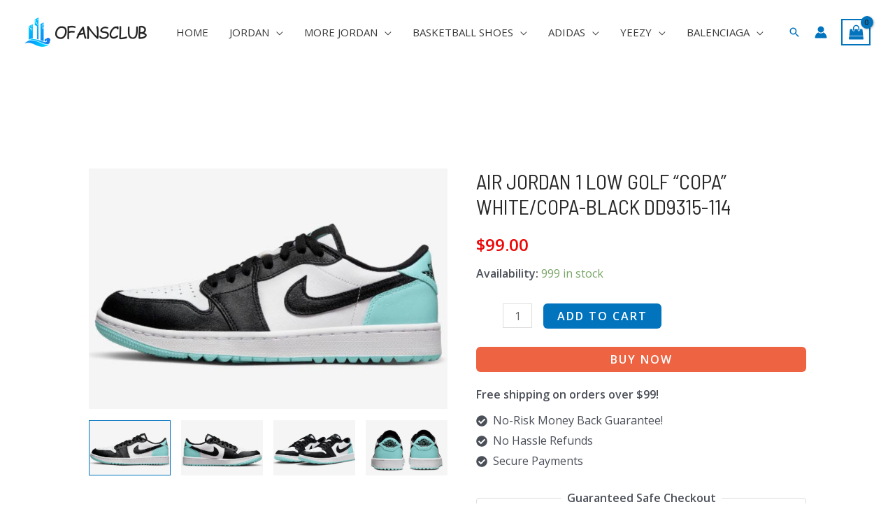

--- FILE ---
content_type: text/html; charset=UTF-8
request_url: https://www.ofansclub.com/product/fxd190408082339811505/
body_size: 70251
content:
<!DOCTYPE html>
<html dir="ltr" lang="en-US" prefix="og: https://ogp.me/ns#">
<head>
<meta charset="UTF-8">
<meta name="viewport" content="width=device-width, initial-scale=1">
	 <link rel="profile" href="https://gmpg.org/xfn/11"> 
	 <title>Air Jordan 1 Low Golf 'Copa' White/Copa-Black - Premium Golf Sneakers</title><link rel="preload" href="https://www.ofansclub.com/wp-content/uploads/2024/04/logo_33-175x42.png" as="image" imagesrcset="https://www.ofansclub.com/wp-content/uploads/2024/04/logo_33-175x42.png 175w, https://www.ofansclub.com/wp-content/uploads/2024/04/logo_33-300x72.png 300w, https://www.ofansclub.com/wp-content/uploads/2024/04/logo_33-600x144.png 600w, https://www.ofansclub.com/wp-content/uploads/2024/04/logo_33-64x15.png 64w, https://www.ofansclub.com/wp-content/uploads/2024/04/logo_33.png 621w" imagesizes="(max-width: 175px) 100vw, 175px" /><link rel="preload" href="https://www.ofansclub.com/wp-content/uploads/catalog/data/2401/19/fxd190408082339811505/popular-air-jordan-1-low-golf-copa-white-copa-black-dd9315-114-8030.jpg" as="image" /><link rel="preload" href="https://www.ofansclub.com/wp-content/uploads/catalog/data/2401/19/fxd190408082339811505/cheapest-air-jordan-1-low-golf-copa-white-copa-black-dd9315-114-9186.jpg" as="image" /><link rel='preload' href='https://www.ofansclub.com/wp-content/cache/perfmatters/www.ofansclub.com/css/product.used.css?ver=1761206920' as='style' onload="this.rel='stylesheet';this.removeAttribute('onload');"><link rel="stylesheet" id="perfmatters-used-css" href="https://www.ofansclub.com/wp-content/cache/perfmatters/www.ofansclub.com/css/product.used.css?ver=1761206920" media="all" />

		<!-- All in One SEO Pro 4.5.3.1 - aioseo.com -->
		<meta name="description" content="Get the Air Jordan 1 Low Golf &#039;Copa&#039; White/Copa-Black DD9315-114 for a stylish and comfortable golfing experience." />
		<meta name="robots" content="max-image-preview:large" />
		<link rel="canonical" href="https://www.ofansclub.com/product/fxd190408082339811505/" />
		<meta name="generator" content="All in One SEO Pro (AIOSEO) 4.5.3.1" />
		<meta property="og:locale" content="en_US" />
		<meta property="og:site_name" content="ofansclub -" />
		<meta property="og:type" content="article" />
		<meta property="og:title" content="Air Jordan 1 Low Golf &#039;Copa&#039; White/Copa-Black - Premium Golf Sneakers" />
		<meta property="og:description" content="Get the Air Jordan 1 Low Golf &#039;Copa&#039; White/Copa-Black DD9315-114 for a stylish and comfortable golfing experience." />
		<meta property="og:url" content="https://www.ofansclub.com/product/fxd190408082339811505/" />
		<meta property="og:image" content="https://cdn.ofansclub.com/data/2401/19/fxd190408082339811505/popular-air-jordan-1-low-golf-copa-white-copa-black-dd9315-114-8030.jpg" />
		<meta property="og:image:secure_url" content="https://cdn.ofansclub.com/data/2401/19/fxd190408082339811505/popular-air-jordan-1-low-golf-copa-white-copa-black-dd9315-114-8030.jpg" />
		<meta property="article:published_time" content="2024-01-19T03:44:32+00:00" />
		<meta property="article:modified_time" content="2024-01-19T03:44:32+00:00" />
		<meta name="twitter:card" content="summary" />
		<meta name="twitter:title" content="Air Jordan 1 Low Golf &#039;Copa&#039; White/Copa-Black - Premium Golf Sneakers" />
		<meta name="twitter:description" content="Get the Air Jordan 1 Low Golf &#039;Copa&#039; White/Copa-Black DD9315-114 for a stylish and comfortable golfing experience." />
		<meta name="twitter:image" content="https://cdn.ofansclub.com/data/2401/19/fxd190408082339811505/popular-air-jordan-1-low-golf-copa-white-copa-black-dd9315-114-8030.jpg" />
		<script type="application/ld+json" class="aioseo-schema">
			{"@context":"https:\/\/schema.org","@graph":[{"@type":"BreadcrumbList","@id":"https:\/\/www.ofansclub.com\/product\/fxd190408082339811505\/#breadcrumblist","itemListElement":[{"@type":"ListItem","@id":"https:\/\/www.ofansclub.com\/#listItem","position":1,"name":"Home","item":"https:\/\/www.ofansclub.com\/","nextItem":"https:\/\/www.ofansclub.com\/product\/fxd190408082339811505\/#listItem"},{"@type":"ListItem","@id":"https:\/\/www.ofansclub.com\/product\/fxd190408082339811505\/#listItem","position":2,"name":"Air Jordan 1 Low Golf \"Copa\" White\/Copa-Black DD9315-114","previousItem":"https:\/\/www.ofansclub.com\/#listItem"}]},{"@type":"Organization","@id":"https:\/\/www.ofansclub.com\/#organization","name":"Custom Print Merch","url":"https:\/\/www.ofansclub.com\/","logo":{"@type":"ImageObject","url":"https:\/\/www.ofansclub.com\/wp-content\/uploads\/2024\/04\/logo_33.png","@id":"https:\/\/www.ofansclub.com\/product\/fxd190408082339811505\/#organizationLogo","width":621,"height":149},"image":{"@id":"https:\/\/www.ofansclub.com\/#organizationLogo"},"contactPoint":{"@type":"ContactPoint","telephone":"+12602301956","contactType":"Customer Support"}},{"@type":"Person","@id":"https:\/\/www.ofansclub.com\/author\/xiezhongmaoyi\/#author","url":"https:\/\/www.ofansclub.com\/author\/xiezhongmaoyi\/","name":"xiezhongmaoyi"},{"@type":"Product","@id":"https:\/\/www.ofansclub.com\/product\/fxd190408082339811505\/#wooCommerceProduct","name":"Air Jordan 1 Low Golf \"Copa\" White\/Copa-Black DD9315-114","url":"https:\/\/www.ofansclub.com\/product\/fxd190408082339811505\/","sku":"FXD190408082339811505","image":{"@type":"ImageObject","url":"https:\/\/www.ofansclub.com\/wp-content\/uploads\/catalog\/data\/2401\/19\/fxd190408082339811505\/popular-air-jordan-1-low-golf-copa-white-copa-black-dd9315-114-8030.jpg","@id":"https:\/\/www.ofansclub.com\/product\/fxd190408082339811505\/#productImage"},"offers":{"@type":"Offer","url":"https:\/\/www.ofansclub.com\/product\/fxd190408082339811505\/#wooCommerceOffer","priceCurrency":"USD","category":"Air Jordan 1 Low","availability":"https:\/\/schema.org\/InStock","seller":{"@type":"Organization","@id":"https:\/\/www.ofansclub.com\/#organization"},"price":99}},{"@type":"WebPage","@id":"https:\/\/www.ofansclub.com\/product\/fxd190408082339811505\/#webpage","url":"https:\/\/www.ofansclub.com\/product\/fxd190408082339811505\/","name":"Air Jordan 1 Low Golf 'Copa' White\/Copa-Black - Premium Golf Sneakers","description":"Get the Air Jordan 1 Low Golf 'Copa' White\/Copa-Black DD9315-114 for a stylish and comfortable golfing experience.","inLanguage":"en-US","isPartOf":{"@id":"https:\/\/www.ofansclub.com\/#website"},"breadcrumb":{"@id":"https:\/\/www.ofansclub.com\/product\/fxd190408082339811505\/#breadcrumblist"},"author":{"@id":"https:\/\/www.ofansclub.com\/author\/xiezhongmaoyi\/#author"},"creator":{"@id":"https:\/\/www.ofansclub.com\/author\/xiezhongmaoyi\/#author"},"image":{"@type":"ImageObject","url":"https:\/\/www.ofansclub.com\/wp-content\/uploads\/catalog\/data\/2401\/19\/fxd190408082339811505\/popular-air-jordan-1-low-golf-copa-white-copa-black-dd9315-114-8030.jpg","@id":"https:\/\/www.ofansclub.com\/product\/fxd190408082339811505\/#mainImage"},"primaryImageOfPage":{"@id":"https:\/\/www.ofansclub.com\/product\/fxd190408082339811505\/#mainImage"},"datePublished":"2024-01-19T03:44:32+00:00","dateModified":"2024-01-19T03:44:32+00:00"},{"@type":"WebSite","@id":"https:\/\/www.ofansclub.com\/#website","url":"https:\/\/www.ofansclub.com\/","name":"Custom Print Merch","alternateName":"Custom Print Merch","inLanguage":"en-US","publisher":{"@id":"https:\/\/www.ofansclub.com\/#organization"}}]}
		</script>
		<!-- All in One SEO Pro -->



<link rel='dns-prefetch' href='//use.fontawesome.com'>
<link rel='dns-prefetch' href='//www.ofansclub.com' />

<link rel='dns-prefetch' href='//use.fontawesome.com' />
<style id='wp-img-auto-sizes-contain-inline-css'>
img:is([sizes=auto i],[sizes^="auto," i]){contain-intrinsic-size:3000px 1500px}
/*# sourceURL=wp-img-auto-sizes-contain-inline-css */
</style>
<link rel='stylesheet' id='flexible-shipping-free-shipping-notice-block-integration-blocks-integration-frontend-css' data-pmdelayedstyle="https://www.ofansclub.com/wp-content/plugins/flexible-shipping/assets/blocks/free-shipping-notice-block-integration/style-index.css?ver=1705463066" media='all' />
<link rel='stylesheet' id='flexible-shipping-free-shipping-notice-block-integration-blocks-integration-editor-css' data-pmdelayedstyle="https://www.ofansclub.com/wp-content/plugins/flexible-shipping/assets/blocks/free-shipping-notice-block-integration/style-index.css?ver=1705463066" media='all' />
<link rel='stylesheet' id='astra-theme-css-css' data-pmdelayedstyle="https://www.ofansclub.com/wp-content/themes/astra/assets/css/minified/frontend.min.css?ver=4.1.8" media='all' />
<style id='astra-theme-css-inline-css'>
.ast-no-sidebar .entry-content .alignfull {margin-left: calc( -50vw + 50%);margin-right: calc( -50vw + 50%);max-width: 100vw;width: 100vw;}.ast-no-sidebar .entry-content .alignwide {margin-left: calc(-41vw + 50%);margin-right: calc(-41vw + 50%);max-width: unset;width: unset;}.ast-no-sidebar .entry-content .alignfull .alignfull,.ast-no-sidebar .entry-content .alignfull .alignwide,.ast-no-sidebar .entry-content .alignwide .alignfull,.ast-no-sidebar .entry-content .alignwide .alignwide,.ast-no-sidebar .entry-content .wp-block-column .alignfull,.ast-no-sidebar .entry-content .wp-block-column .alignwide{width: 100%;margin-left: auto;margin-right: auto;}.wp-block-gallery,.blocks-gallery-grid {margin: 0;}.wp-block-separator {max-width: 100px;}.wp-block-separator.is-style-wide,.wp-block-separator.is-style-dots {max-width: none;}.entry-content .has-2-columns .wp-block-column:first-child {padding-right: 10px;}.entry-content .has-2-columns .wp-block-column:last-child {padding-left: 10px;}@media (max-width: 782px) {.entry-content .wp-block-columns .wp-block-column {flex-basis: 100%;}.entry-content .has-2-columns .wp-block-column:first-child {padding-right: 0;}.entry-content .has-2-columns .wp-block-column:last-child {padding-left: 0;}}body .entry-content .wp-block-latest-posts {margin-left: 0;}body .entry-content .wp-block-latest-posts li {list-style: none;}.ast-no-sidebar .ast-container .entry-content .wp-block-latest-posts {margin-left: 0;}.ast-header-break-point .entry-content .alignwide {margin-left: auto;margin-right: auto;}.entry-content .blocks-gallery-item img {margin-bottom: auto;}.wp-block-pullquote {border-top: 4px solid #555d66;border-bottom: 4px solid #555d66;color: #40464d;}:root{--ast-container-default-xlg-padding:6.67em;--ast-container-default-lg-padding:5.67em;--ast-container-default-slg-padding:4.34em;--ast-container-default-md-padding:3.34em;--ast-container-default-sm-padding:6.67em;--ast-container-default-xs-padding:2.4em;--ast-container-default-xxs-padding:1.4em;--ast-code-block-background:#EEEEEE;--ast-comment-inputs-background:#FAFAFA;}html{font-size:100%;}a,.page-title{color:var(--ast-global-color-0);}a:hover,a:focus{color:var(--ast-global-color-1);}body,button,input,select,textarea,.ast-button,.ast-custom-button{font-family:'Open Sans',sans-serif;font-weight:400;font-size:16px;font-size:1rem;}blockquote{color:var(--ast-global-color-3);}h1,.entry-content h1,.entry-content h1 a,h2,.entry-content h2,.entry-content h2 a,h3,.entry-content h3,.entry-content h3 a,h4,.entry-content h4,.entry-content h4 a,h5,.entry-content h5,.entry-content h5 a,h6,.entry-content h6,.entry-content h6 a,.site-title,.site-title a{font-family:'Barlow Semi Condensed',sans-serif;font-weight:400;}.site-title{font-size:35px;font-size:2.1875rem;display:none;}header .custom-logo-link img{max-width:175px;}.astra-logo-svg{width:175px;}.site-header .site-description{font-size:15px;font-size:0.9375rem;display:none;}.entry-title{font-size:30px;font-size:1.875rem;}h1,.entry-content h1,.entry-content h1 a{font-size:80px;font-size:5rem;font-weight:200;font-family:'Barlow Semi Condensed',sans-serif;text-transform:uppercase;}h2,.entry-content h2,.entry-content h2 a{font-size:42px;font-size:2.625rem;font-weight:400;font-family:'Barlow Semi Condensed',sans-serif;text-transform:uppercase;}h3,.entry-content h3,.entry-content h3 a{font-size:30px;font-size:1.875rem;font-weight:400;font-family:'Barlow Semi Condensed',sans-serif;line-height:1.35em;text-transform:capitalize;}h4,.entry-content h4,.entry-content h4 a{font-size:20px;font-size:1.25rem;font-weight:500;font-family:'Barlow Semi Condensed',sans-serif;}h5,.entry-content h5,.entry-content h5 a{font-size:18px;font-size:1.125rem;font-family:'Barlow Semi Condensed',sans-serif;}h6,.entry-content h6,.entry-content h6 a{font-size:15px;font-size:0.9375rem;font-family:'Barlow Semi Condensed',sans-serif;}::selection{background-color:var(--ast-global-color-0);color:#ffffff;}body,h1,.entry-title a,.entry-content h1,.entry-content h1 a,h2,.entry-content h2,.entry-content h2 a,h3,.entry-content h3,.entry-content h3 a,h4,.entry-content h4,.entry-content h4 a,h5,.entry-content h5,.entry-content h5 a,h6,.entry-content h6,.entry-content h6 a{color:var(--ast-global-color-3);}.tagcloud a:hover,.tagcloud a:focus,.tagcloud a.current-item{color:#ffffff;border-color:var(--ast-global-color-0);background-color:var(--ast-global-color-0);}input:focus,input[type="text"]:focus,input[type="email"]:focus,input[type="url"]:focus,input[type="password"]:focus,input[type="reset"]:focus,input[type="search"]:focus,textarea:focus{border-color:var(--ast-global-color-0);}input[type="radio"]:checked,input[type=reset],input[type="checkbox"]:checked,input[type="checkbox"]:hover:checked,input[type="checkbox"]:focus:checked,input[type=range]::-webkit-slider-thumb{border-color:var(--ast-global-color-0);background-color:var(--ast-global-color-0);box-shadow:none;}.site-footer a:hover + .post-count,.site-footer a:focus + .post-count{background:var(--ast-global-color-0);border-color:var(--ast-global-color-0);}.single .nav-links .nav-previous,.single .nav-links .nav-next{color:var(--ast-global-color-0);}.entry-meta,.entry-meta *{line-height:1.45;color:var(--ast-global-color-0);}.entry-meta a:hover,.entry-meta a:hover *,.entry-meta a:focus,.entry-meta a:focus *,.page-links > .page-link,.page-links .page-link:hover,.post-navigation a:hover{color:var(--ast-global-color-1);}#cat option,.secondary .calendar_wrap thead a,.secondary .calendar_wrap thead a:visited{color:var(--ast-global-color-0);}.secondary .calendar_wrap #today,.ast-progress-val span{background:var(--ast-global-color-0);}.secondary a:hover + .post-count,.secondary a:focus + .post-count{background:var(--ast-global-color-0);border-color:var(--ast-global-color-0);}.calendar_wrap #today > a{color:#ffffff;}.page-links .page-link,.single .post-navigation a{color:var(--ast-global-color-0);}.widget-title{font-size:22px;font-size:1.375rem;color:var(--ast-global-color-3);}.single .ast-author-details .author-title{color:var(--ast-global-color-1);}a:focus-visible,.ast-menu-toggle:focus-visible,.site .skip-link:focus-visible,.wp-block-loginout input:focus-visible,.wp-block-search.wp-block-search__button-inside .wp-block-search__inside-wrapper,.ast-header-navigation-arrow:focus-visible{outline-style:dotted;outline-color:inherit;outline-width:thin;border-color:transparent;}input:focus,input[type="text"]:focus,input[type="email"]:focus,input[type="url"]:focus,input[type="password"]:focus,input[type="reset"]:focus,input[type="search"]:focus,textarea:focus,.wp-block-search__input:focus,[data-section="section-header-mobile-trigger"] .ast-button-wrap .ast-mobile-menu-trigger-minimal:focus,.ast-mobile-popup-drawer.active .menu-toggle-close:focus,.woocommerce-ordering select.orderby:focus,#ast-scroll-top:focus,.woocommerce a.add_to_cart_button:focus,.woocommerce .button.single_add_to_cart_button:focus{border-style:dotted;border-color:inherit;border-width:thin;outline-color:transparent;}.site-logo-img img{ transition:all 0.2s linear;}@media (max-width:921px){#ast-desktop-header{display:none;}}@media (min-width:921px){#ast-mobile-header{display:none;}}.ast-site-header-cart .cart-container,.ast-edd-site-header-cart .ast-edd-cart-container {transition: all 0.2s linear;}.ast-site-header-cart .ast-woo-header-cart-info-wrap,.ast-edd-site-header-cart .ast-edd-header-cart-info-wrap {padding: 0 6px 0 2px;font-weight: 600;line-height: 2.7;display: inline-block;}.ast-site-header-cart i.astra-icon {font-size: 20px;font-size: 1.3em;font-style: normal;font-weight: normal;position: relative;padding: 0 2px;}.ast-site-header-cart i.astra-icon.no-cart-total:after,.ast-header-break-point.ast-header-custom-item-outside .ast-edd-header-cart-info-wrap,.ast-header-break-point.ast-header-custom-item-outside .ast-woo-header-cart-info-wrap {display: none;}.ast-site-header-cart.ast-menu-cart-fill i.astra-icon,.ast-edd-site-header-cart.ast-edd-menu-cart-fill span.astra-icon {font-size: 1.1em;}.astra-cart-drawer {position: fixed;display: block;visibility: hidden;overflow: auto;-webkit-overflow-scrolling: touch;z-index: 10000;background-color: var(--ast-global-color-5);transform: translate3d(0,0,0);opacity: 0;will-change: transform;transition: 0.25s ease;}.woocommerce-mini-cart {position: relative;}.woocommerce-mini-cart::before {content: "";transition: .3s;}.woocommerce-mini-cart.ajax-mini-cart-qty-loading::before {position: absolute;top: 0;left: 0;right: 0;width: 100%;height: 100%;z-index: 1;background-color: var(--ast-global-color-5);opacity: .5;}.astra-cart-drawer {width: 460px;height: 100%;left: 100%;top: 0px;opacity: 1;transform: translate3d(0%,0,0);}.astra-cart-drawer .astra-cart-drawer-header {position: absolute;width: 100%;text-align: left;text-transform: inherit;font-weight: 500;border-bottom: 1px solid var(--ast-border-color);padding: 1.34em;line-height: 1;z-index: 1;max-height: 3.5em;}.astra-cart-drawer .astra-cart-drawer-header .astra-cart-drawer-title {color: var(--ast-global-color-2);}.astra-cart-drawer .astra-cart-drawer-close .ast-close-svg {width: 22px;height: 22px;}.astra-cart-drawer .astra-cart-drawer-content,.astra-cart-drawer .astra-cart-drawer-content .widget_shopping_cart,.astra-cart-drawer .astra-cart-drawer-content .widget_shopping_cart_content {height: 100%;}.astra-cart-drawer .astra-cart-drawer-content {padding-top: 3.5em;}.astra-cart-drawer .ast-mini-cart-price-wrap .multiply-symbol{padding: 0 0.5em;}.astra-cart-drawer .astra-cart-drawer-content .woocommerce-mini-cart-item .ast-mini-cart-price-wrap {float: right;margin-top: 0.5em;max-width: 50%;}.astra-cart-drawer .astra-cart-drawer-content .woocommerce-mini-cart-item .variation {margin-top: 0.5em;margin-bottom: 0.5em;}.astra-cart-drawer .astra-cart-drawer-content .woocommerce-mini-cart-item .variation dt {font-weight: 500;}.astra-cart-drawer .astra-cart-drawer-content .widget_shopping_cart_content {display: flex;flex-direction: column;overflow: hidden;}.astra-cart-drawer .astra-cart-drawer-content .widget_shopping_cart_content ul li {min-height: 60px;}.woocommerce-js .astra-cart-drawer .astra-cart-drawer-content .woocommerce-mini-cart__total {display: flex;justify-content: space-between;padding: 0.7em 1.34em;margin-bottom: 0;}.woocommerce-js .astra-cart-drawer .astra-cart-drawer-content .woocommerce-mini-cart__total strong,.woocommerce-js .astra-cart-drawer .astra-cart-drawer-content .woocommerce-mini-cart__total .amount {width: 50%;}.astra-cart-drawer .astra-cart-drawer-content .woocommerce-mini-cart {padding: 1.3em;flex: 1;overflow: auto;}.astra-cart-drawer .astra-cart-drawer-content .woocommerce-mini-cart a.remove {width: 20px;height: 20px;line-height: 16px;}.astra-cart-drawer .astra-cart-drawer-content .woocommerce-mini-cart__total {padding: 1em 1.5em;margin: 0;text-align: center;}.astra-cart-drawer .astra-cart-drawer-content .woocommerce-mini-cart__buttons {padding: 1.34em;text-align: center;margin-bottom: 0;}.astra-cart-drawer .astra-cart-drawer-content .woocommerce-mini-cart__buttons .button.checkout {margin-right: 0;}.astra-cart-drawer .astra-cart-drawer-content .woocommerce-mini-cart__buttons a{width: 100%;}.woocommerce-js .astra-cart-drawer .astra-cart-drawer-content .woocommerce-mini-cart__buttons a:nth-last-child(1) {margin-bottom: 0;}.astra-cart-drawer .astra-cart-drawer-content .edd-cart-item {padding: .5em 2.6em .5em 1.5em;}.astra-cart-drawer .astra-cart-drawer-content .edd-cart-item .edd-remove-from-cart::after {width: 20px;height: 20px;line-height: 16px;}.astra-cart-drawer .astra-cart-drawer-content .edd-cart-number-of-items {padding: 1em 1.5em 1em 1.5em;margin-bottom: 0;text-align: center;}.astra-cart-drawer .astra-cart-drawer-content .edd_total {padding: .5em 1.5em;margin: 0;text-align: center;}.astra-cart-drawer .astra-cart-drawer-content .cart_item.edd_checkout {padding: 1em 1.5em 0;text-align: center;margin-top: 0;}.astra-cart-drawer .widget_shopping_cart_content > .woocommerce-mini-cart__empty-message {display: none;}.astra-cart-drawer .woocommerce-mini-cart__empty-message,.astra-cart-drawer .cart_item.empty {text-align: center;margin-top: 10px;}body.admin-bar .astra-cart-drawer {padding-top: 32px;}@media (max-width: 782px) {body.admin-bar .astra-cart-drawer {padding-top: 46px;}}.ast-mobile-cart-active body.ast-hfb-header {overflow: hidden;}.ast-mobile-cart-active .astra-mobile-cart-overlay {opacity: 1;cursor: pointer;visibility: visible;z-index: 999;}.ast-mini-cart-empty-wrap {display: flex;flex-wrap: wrap;height: 100%;align-items: flex-end;}.ast-mini-cart-empty-wrap > * {width: 100%;}.astra-cart-drawer-content .ast-mini-cart-empty {height: 100%;display: flex;flex-direction: column;justify-content: space-between;text-align: center;}.astra-cart-drawer-content .ast-mini-cart-empty .ast-mini-cart-message {display: flex;align-items: center;justify-content: center;height: 100%;padding: 1.34em;}@media (min-width: 546px) {.astra-cart-drawer .astra-cart-drawer-content.ast-large-view .woocommerce-mini-cart__buttons {display: flex;}.woocommerce-js .astra-cart-drawer .astra-cart-drawer-content.ast-large-view .woocommerce-mini-cart__buttons a,.woocommerce-js .astra-cart-drawer .astra-cart-drawer-content.ast-large-view .woocommerce-mini-cart__buttons a.checkout {margin-top: 0;margin-bottom: 0;}}.ast-site-header-cart i.astra-icon:after {content: attr(data-cart-total);position: absolute;font-family: 'Open Sans',sans-serif;font-style: normal;top: -10px;right: -12px;font-weight: bold;box-shadow: 1px 1px 3px 0px rgba(0,0,0,0.3);font-size: 11px;padding-left: 0px;padding-right: 2px;line-height: 17px;letter-spacing: -.5px;height: 18px;min-width: 18px;border-radius: 99px;text-align: center;z-index: 3;}li.woocommerce-custom-menu-item .ast-site-header-cart i.astra-icon:after,li.edd-custom-menu-item .ast-edd-site-header-cart span.astra-icon:after {padding-left: 2px;}.astra-cart-drawer .astra-cart-drawer-close {position: absolute;top: 0.5em;right: 0;border: none;margin: 0;padding: .6em 1em .4em;color: var(--ast-global-color-2);background-color: transparent;}.astra-mobile-cart-overlay {background-color: rgba(0,0,0,0.4);position: fixed;top: 0;right: 0;bottom: 0;left: 0;visibility: hidden;opacity: 0;transition: opacity 0.2s ease-in-out;}.astra-cart-drawer .astra-cart-drawer-content .edd-cart-item .edd-remove-from-cart {right: 1.2em;}.ast-header-break-point.ast-woocommerce-cart-menu.ast-hfb-header .ast-cart-menu-wrap,.ast-header-break-point.ast-hfb-header .ast-cart-menu-wrap,.ast-header-break-point .ast-edd-site-header-cart-wrap .ast-edd-cart-menu-wrap {width: auto;height: 2em;font-size: 1.4em;line-height: 2;vertical-align: middle;text-align: right;}.woocommerce-js .astra-cart-drawer .astra-cart-drawer-content .woocommerce-mini-cart__buttons .button:not(.checkout):not(.ast-continue-shopping) {margin-right: 10px;}.woocommerce-js .astra-cart-drawer .astra-cart-drawer-content .woocommerce-mini-cart__buttons .button:not(.checkout):not(.ast-continue-shopping),.ast-site-header-cart .widget_shopping_cart .buttons .button:not(.checkout),.ast-site-header-cart .ast-site-header-cart-data .ast-mini-cart-empty .woocommerce-mini-cart__buttons a.button {background-color: transparent;border-style: solid;border-width: 1px;border-color: var(--ast-global-color-0);color: var(--ast-global-color-0);}.woocommerce-js .astra-cart-drawer .astra-cart-drawer-content .woocommerce-mini-cart__buttons .button:not(.checkout):not(.ast-continue-shopping):hover,.ast-site-header-cart .widget_shopping_cart .buttons .button:not(.checkout):hover {border-color: var(--ast-global-color-1);color: var(--ast-global-color-1);}.woocommerce-js .astra-cart-drawer .astra-cart-drawer-content .woocommerce-mini-cart__buttons a.checkout {margin-left: 0;margin-top: 10px;border-style: solid;border-width: 2px;border-color: var(--ast-global-color-0);}.woocommerce-js .astra-cart-drawer .astra-cart-drawer-content .woocommerce-mini-cart__buttons a.checkout:hover {border-color: var(--ast-global-color-1);}.woocommerce-js .astra-cart-drawer .astra-cart-drawer-content .woocommerce-mini-cart__total strong{padding-right: .5em;text-align: left;font-weight: 500;}.woocommerce-js .astra-cart-drawer .astra-cart-drawer-content .woocommerce-mini-cart__total .amount{text-align: right;}.astra-cart-drawer.active {transform: translate3d(-100%,0,0);visibility: visible;}.ast-site-header-cart.ast-menu-cart-outline .ast-cart-menu-wrap,.ast-site-header-cart.ast-menu-cart-fill .ast-cart-menu-wrap,.ast-edd-site-header-cart.ast-edd-menu-cart-outline .ast-edd-cart-menu-wrap,.ast-edd-site-header-cart.ast-edd-menu-cart-fill .ast-edd-cart-menu-wrap {line-height: 1.8;}.ast-site-header-cart .cart-container *,.ast-edd-site-header-cart .ast-edd-cart-container * {transition: all 0s linear;}@media (max-width:921px){.astra-cart-drawer.active{width:80%;}}@media (max-width:544px){.astra-cart-drawer.active{width:100%;}}.wp-block-buttons.aligncenter{justify-content:center;}@media (max-width:782px){.entry-content .wp-block-columns .wp-block-column{margin-left:0px;}}.wp-block-image.aligncenter{margin-left:auto;margin-right:auto;}.wp-block-table.aligncenter{margin-left:auto;margin-right:auto;}@media (max-width:921px){.ast-separate-container #primary,.ast-separate-container #secondary{padding:1.5em 0;}#primary,#secondary{padding:1.5em 0;margin:0;}.ast-left-sidebar #content > .ast-container{display:flex;flex-direction:column-reverse;width:100%;}.ast-separate-container .ast-article-post,.ast-separate-container .ast-article-single{padding:1.5em 2.14em;}.ast-author-box img.avatar{margin:20px 0 0 0;}}@media (min-width:922px){.ast-separate-container.ast-right-sidebar #primary,.ast-separate-container.ast-left-sidebar #primary{border:0;}.search-no-results.ast-separate-container #primary{margin-bottom:4em;}}.elementor-button-wrapper .elementor-button{border-style:solid;text-decoration:none;border-top-width:0;border-right-width:0;border-left-width:0;border-bottom-width:0;}body .elementor-button.elementor-size-sm,body .elementor-button.elementor-size-xs,body .elementor-button.elementor-size-md,body .elementor-button.elementor-size-lg,body .elementor-button.elementor-size-xl,body .elementor-button{border-top-left-radius:6px;border-top-right-radius:6px;border-bottom-right-radius:6px;border-bottom-left-radius:6px;padding-top:20px;padding-right:36px;padding-bottom:20px;padding-left:36px;}.elementor-button-wrapper .elementor-button{border-color:var(--ast-global-color-0);background-color:var(--ast-global-color-0);}.elementor-button-wrapper .elementor-button:hover,.elementor-button-wrapper .elementor-button:focus{color:var(--ast-global-color-5);background-color:var(--ast-global-color-1);border-color:var(--ast-global-color-1);}.wp-block-button .wp-block-button__link ,.elementor-button-wrapper .elementor-button,.elementor-button-wrapper .elementor-button:visited{color:var(--ast-global-color-5);}.elementor-button-wrapper .elementor-button{font-weight:600;font-size:15px;font-size:0.9375rem;line-height:1em;text-transform:uppercase;letter-spacing:2px;}body .elementor-button.elementor-size-sm,body .elementor-button.elementor-size-xs,body .elementor-button.elementor-size-md,body .elementor-button.elementor-size-lg,body .elementor-button.elementor-size-xl,body .elementor-button{font-size:15px;font-size:0.9375rem;}.wp-block-button .wp-block-button__link:hover,.wp-block-button .wp-block-button__link:focus{color:var(--ast-global-color-5);background-color:var(--ast-global-color-1);border-color:var(--ast-global-color-1);}.elementor-widget-heading h3.elementor-heading-title{line-height:1.35em;}.wp-block-button .wp-block-button__link{border-top-width:0;border-right-width:0;border-left-width:0;border-bottom-width:0;border-color:var(--ast-global-color-0);background-color:var(--ast-global-color-0);color:var(--ast-global-color-5);font-family:inherit;font-weight:600;line-height:1em;text-transform:uppercase;letter-spacing:2px;font-size:15px;font-size:0.9375rem;border-top-left-radius:6px;border-top-right-radius:6px;border-bottom-right-radius:6px;border-bottom-left-radius:6px;padding-top:20px;padding-right:36px;padding-bottom:20px;padding-left:36px;}@media (max-width:921px){.wp-block-button .wp-block-button__link{font-size:14px;font-size:0.875rem;}}.menu-toggle,button,.ast-button,.ast-custom-button,.button,input#submit,input[type="button"],input[type="submit"],input[type="reset"]{border-style:solid;border-top-width:0;border-right-width:0;border-left-width:0;border-bottom-width:0;color:var(--ast-global-color-5);border-color:var(--ast-global-color-0);background-color:var(--ast-global-color-0);padding-top:20px;padding-right:36px;padding-bottom:20px;padding-left:36px;font-family:inherit;font-weight:600;font-size:15px;font-size:0.9375rem;line-height:1em;text-transform:uppercase;letter-spacing:2px;border-top-left-radius:6px;border-top-right-radius:6px;border-bottom-right-radius:6px;border-bottom-left-radius:6px;}button:focus,.menu-toggle:hover,button:hover,.ast-button:hover,.ast-custom-button:hover .button:hover,.ast-custom-button:hover ,input[type=reset]:hover,input[type=reset]:focus,input#submit:hover,input#submit:focus,input[type="button"]:hover,input[type="button"]:focus,input[type="submit"]:hover,input[type="submit"]:focus{color:var(--ast-global-color-5);background-color:var(--ast-global-color-1);border-color:var(--ast-global-color-1);}@media (max-width:921px){.menu-toggle,button,.ast-button,.ast-custom-button,.button,input#submit,input[type="button"],input[type="submit"],input[type="reset"]{font-size:14px;font-size:0.875rem;}}@media (max-width:921px){.menu-toggle,button,.ast-button,.button,input#submit,input[type="button"],input[type="submit"],input[type="reset"]{font-size:14px;font-size:0.875rem;}.ast-mobile-header-stack .main-header-bar .ast-search-menu-icon{display:inline-block;}.ast-header-break-point.ast-header-custom-item-outside .ast-mobile-header-stack .main-header-bar .ast-search-icon{margin:0;}.ast-comment-avatar-wrap img{max-width:2.5em;}.ast-separate-container .ast-comment-list li.depth-1{padding:1.5em 2.14em;}.ast-separate-container .comment-respond{padding:2em 2.14em;}.ast-comment-meta{padding:0 1.8888em 1.3333em;}}@media (min-width:544px){.ast-container{max-width:100%;}}@media (max-width:544px){.ast-separate-container .ast-article-post,.ast-separate-container .ast-article-single,.ast-separate-container .comments-title,.ast-separate-container .ast-archive-description{padding:1.5em 1em;}.ast-separate-container #content .ast-container{padding-left:0.54em;padding-right:0.54em;}.ast-separate-container .ast-comment-list li.depth-1{padding:1.5em 1em;margin-bottom:1.5em;}.ast-separate-container .ast-comment-list .bypostauthor{padding:.5em;}.ast-search-menu-icon.ast-dropdown-active .search-field{width:170px;}}@media (max-width:921px){.ast-header-break-point .ast-search-menu-icon.slide-search .search-form{right:0;}.ast-header-break-point .ast-mobile-header-stack .ast-search-menu-icon.slide-search .search-form{right:-1em;}}body,.ast-separate-container{background-color:var(--ast-global-color-5);;background-image:none;;}.ast-no-sidebar.ast-separate-container .entry-content .alignfull {margin-left: -6.67em;margin-right: -6.67em;width: auto;}@media (max-width: 1200px) {.ast-no-sidebar.ast-separate-container .entry-content .alignfull {margin-left: -2.4em;margin-right: -2.4em;}}@media (max-width: 768px) {.ast-no-sidebar.ast-separate-container .entry-content .alignfull {margin-left: -2.14em;margin-right: -2.14em;}}@media (max-width: 544px) {.ast-no-sidebar.ast-separate-container .entry-content .alignfull {margin-left: -1em;margin-right: -1em;}}.ast-no-sidebar.ast-separate-container .entry-content .alignwide {margin-left: -20px;margin-right: -20px;}.ast-no-sidebar.ast-separate-container .entry-content .wp-block-column .alignfull,.ast-no-sidebar.ast-separate-container .entry-content .wp-block-column .alignwide {margin-left: auto;margin-right: auto;width: 100%;}@media (max-width:921px){.site-title{display:none;}.site-header .site-description{display:none;}.entry-title{font-size:30px;}h1,.entry-content h1,.entry-content h1 a{font-size:64px;}h2,.entry-content h2,.entry-content h2 a{font-size:36px;}h3,.entry-content h3,.entry-content h3 a{font-size:26px;}.astra-logo-svg{width:175px;}header .custom-logo-link img,.ast-header-break-point .site-logo-img .custom-mobile-logo-link img{max-width:175px;}}@media (max-width:544px){.site-title{display:none;}.site-header .site-description{display:none;}.entry-title{font-size:30px;}h1,.entry-content h1,.entry-content h1 a{font-size:48px;}h2,.entry-content h2,.entry-content h2 a{font-size:30px;}h3,.entry-content h3,.entry-content h3 a{font-size:22px;}header .custom-logo-link img,.ast-header-break-point .site-branding img,.ast-header-break-point .custom-logo-link img{max-width:150px;}.astra-logo-svg{width:150px;}.ast-header-break-point .site-logo-img .custom-mobile-logo-link img{max-width:150px;}}@media (max-width:921px){html{font-size:91.2%;}}@media (max-width:544px){html{font-size:91.2%;}}@media (min-width:922px){.ast-container{max-width:1440px;}}@font-face {font-family: "Astra";src: url(https://www.ofansclub.com/wp-content/themes/astra/assets/fonts/astra.woff) format("woff"),url(https://www.ofansclub.com/wp-content/themes/astra/assets/fonts/astra.ttf) format("truetype"),url(https://www.ofansclub.com/wp-content/themes/astra/assets/fonts/astra.svg#astra) format("svg");font-weight: normal;font-style: normal;font-display: fallback;}@media (min-width:922px){.main-header-menu .sub-menu .menu-item.ast-left-align-sub-menu:hover > .sub-menu,.main-header-menu .sub-menu .menu-item.ast-left-align-sub-menu.focus > .sub-menu{margin-left:-2px;}}.footer-widget-area[data-section^="section-fb-html-"] .ast-builder-html-element{text-align:center;}.astra-icon-down_arrow::after {content: "\e900";font-family: Astra;}.astra-icon-close::after {content: "\e5cd";font-family: Astra;}.astra-icon-drag_handle::after {content: "\e25d";font-family: Astra;}.astra-icon-format_align_justify::after {content: "\e235";font-family: Astra;}.astra-icon-menu::after {content: "\e5d2";font-family: Astra;}.astra-icon-reorder::after {content: "\e8fe";font-family: Astra;}.astra-icon-search::after {content: "\e8b6";font-family: Astra;}.astra-icon-zoom_in::after {content: "\e56b";font-family: Astra;}.astra-icon-check-circle::after {content: "\e901";font-family: Astra;}.astra-icon-shopping-cart::after {content: "\f07a";font-family: Astra;}.astra-icon-shopping-bag::after {content: "\f290";font-family: Astra;}.astra-icon-shopping-basket::after {content: "\f291";font-family: Astra;}.astra-icon-circle-o::after {content: "\e903";font-family: Astra;}.astra-icon-certificate::after {content: "\e902";font-family: Astra;}blockquote {padding: 1.2em;}:root .has-ast-global-color-0-color{color:var(--ast-global-color-0);}:root .has-ast-global-color-0-background-color{background-color:var(--ast-global-color-0);}:root .wp-block-button .has-ast-global-color-0-color{color:var(--ast-global-color-0);}:root .wp-block-button .has-ast-global-color-0-background-color{background-color:var(--ast-global-color-0);}:root .has-ast-global-color-1-color{color:var(--ast-global-color-1);}:root .has-ast-global-color-1-background-color{background-color:var(--ast-global-color-1);}:root .wp-block-button .has-ast-global-color-1-color{color:var(--ast-global-color-1);}:root .wp-block-button .has-ast-global-color-1-background-color{background-color:var(--ast-global-color-1);}:root .has-ast-global-color-2-color{color:var(--ast-global-color-2);}:root .has-ast-global-color-2-background-color{background-color:var(--ast-global-color-2);}:root .wp-block-button .has-ast-global-color-2-color{color:var(--ast-global-color-2);}:root .wp-block-button .has-ast-global-color-2-background-color{background-color:var(--ast-global-color-2);}:root .has-ast-global-color-3-color{color:var(--ast-global-color-3);}:root .has-ast-global-color-3-background-color{background-color:var(--ast-global-color-3);}:root .wp-block-button .has-ast-global-color-3-color{color:var(--ast-global-color-3);}:root .wp-block-button .has-ast-global-color-3-background-color{background-color:var(--ast-global-color-3);}:root .has-ast-global-color-4-color{color:var(--ast-global-color-4);}:root .has-ast-global-color-4-background-color{background-color:var(--ast-global-color-4);}:root .wp-block-button .has-ast-global-color-4-color{color:var(--ast-global-color-4);}:root .wp-block-button .has-ast-global-color-4-background-color{background-color:var(--ast-global-color-4);}:root .has-ast-global-color-5-color{color:var(--ast-global-color-5);}:root .has-ast-global-color-5-background-color{background-color:var(--ast-global-color-5);}:root .wp-block-button .has-ast-global-color-5-color{color:var(--ast-global-color-5);}:root .wp-block-button .has-ast-global-color-5-background-color{background-color:var(--ast-global-color-5);}:root .has-ast-global-color-6-color{color:var(--ast-global-color-6);}:root .has-ast-global-color-6-background-color{background-color:var(--ast-global-color-6);}:root .wp-block-button .has-ast-global-color-6-color{color:var(--ast-global-color-6);}:root .wp-block-button .has-ast-global-color-6-background-color{background-color:var(--ast-global-color-6);}:root .has-ast-global-color-7-color{color:var(--ast-global-color-7);}:root .has-ast-global-color-7-background-color{background-color:var(--ast-global-color-7);}:root .wp-block-button .has-ast-global-color-7-color{color:var(--ast-global-color-7);}:root .wp-block-button .has-ast-global-color-7-background-color{background-color:var(--ast-global-color-7);}:root .has-ast-global-color-8-color{color:var(--ast-global-color-8);}:root .has-ast-global-color-8-background-color{background-color:var(--ast-global-color-8);}:root .wp-block-button .has-ast-global-color-8-color{color:var(--ast-global-color-8);}:root .wp-block-button .has-ast-global-color-8-background-color{background-color:var(--ast-global-color-8);}:root{--ast-global-color-0:#0274be;--ast-global-color-1:#3a3a3a;--ast-global-color-2:#292929;--ast-global-color-3:#4B4F58;--ast-global-color-4:#f5f5f5;--ast-global-color-5:#ffffff;--ast-global-color-6:#333333;--ast-global-color-7:#424242;--ast-global-color-8:#000000;}:root {--ast-border-color : #dddddd;}.ast-archive-entry-banner {-js-display: flex;display: flex;flex-direction: column;justify-content: center;text-align: center;position: relative;background: #eeeeee;}.ast-archive-entry-banner[data-banner-width-type="custom"] {margin: 0 auto;width: 100%;}.ast-archive-entry-banner[data-banner-layout="layout-1"] {background: inherit;padding: 20px 0;text-align: left;}.ast-archive-entry-banner[data-post-type="product"]{text-align:center;justify-content:center;}.ast-archive-entry-banner[data-post-type="product"] .ast-container{width:100%;}.ast-archive-entry-banner[data-post-type="product"] .ast-container h1{font-size:40px;font-size:2.5rem;}.ast-page-builder-template .ast-archive-entry-banner[data-post-type="product"] .ast-container{max-width:100%;}.ast-narrow-container .ast-archive-entry-banner[data-post-type="product"] .ast-container{max-width:750px;}.ast-archive-entry-banner[data-post-type="product"] .ast-container > *:not(:last-child){margin-bottom:10px;}@media (min-width:922px){.ast-narrow-container .ast-archive-entry-banner[data-post-type="product"] .ast-container{max-width:750px;padding-left:0;padding-right:0;}}@media (max-width:921px){.ast-archive-entry-banner[data-post-type="product"]{text-align:center;}.ast-archive-entry-banner[data-post-type="product"] .ast-container{padding-left:0;padding-right:0;}}@media (max-width:544px){.ast-archive-entry-banner[data-post-type="product"]{text-align:center;}}.ast-breadcrumbs .trail-browse,.ast-breadcrumbs .trail-items,.ast-breadcrumbs .trail-items li{display:inline-block;margin:0;padding:0;border:none;background:inherit;text-indent:0;text-decoration:none;}.ast-breadcrumbs .trail-browse{font-size:inherit;font-style:inherit;font-weight:inherit;color:inherit;}.ast-breadcrumbs .trail-items{list-style:none;}.trail-items li::after{padding:0 0.3em;content:"\00bb";}.trail-items li:last-of-type::after{display:none;}h1,.entry-content h1,h2,.entry-content h2,h3,.entry-content h3,h4,.entry-content h4,h5,.entry-content h5,h6,.entry-content h6{color:var(--ast-global-color-2);}@media (max-width:921px){.ast-builder-grid-row-container.ast-builder-grid-row-tablet-3-firstrow .ast-builder-grid-row > *:first-child,.ast-builder-grid-row-container.ast-builder-grid-row-tablet-3-lastrow .ast-builder-grid-row > *:last-child{grid-column:1 / -1;}}@media (max-width:544px){.ast-builder-grid-row-container.ast-builder-grid-row-mobile-3-firstrow .ast-builder-grid-row > *:first-child,.ast-builder-grid-row-container.ast-builder-grid-row-mobile-3-lastrow .ast-builder-grid-row > *:last-child{grid-column:1 / -1;}}.ast-builder-layout-element[data-section="title_tagline"]{display:flex;}@media (max-width:921px){.ast-header-break-point .ast-builder-layout-element[data-section="title_tagline"]{display:flex;}}@media (max-width:544px){.ast-header-break-point .ast-builder-layout-element[data-section="title_tagline"]{display:flex;}}.ast-builder-menu-1{font-family:inherit;font-weight:400;text-transform:uppercase;}.ast-builder-menu-1 .menu-item > .menu-link{font-size:15px;font-size:0.9375rem;color:var(--ast-global-color-1);}.ast-builder-menu-1 .menu-item > .ast-menu-toggle{color:var(--ast-global-color-1);}.ast-builder-menu-1 .menu-item:hover > .menu-link,.ast-builder-menu-1 .inline-on-mobile .menu-item:hover > .ast-menu-toggle{color:var(--ast-global-color-0);}.ast-builder-menu-1 .menu-item:hover > .ast-menu-toggle{color:var(--ast-global-color-0);}.ast-builder-menu-1 .menu-item.current-menu-item > .menu-link,.ast-builder-menu-1 .inline-on-mobile .menu-item.current-menu-item > .ast-menu-toggle,.ast-builder-menu-1 .current-menu-ancestor > .menu-link{color:var(--ast-global-color-0);}.ast-builder-menu-1 .menu-item.current-menu-item > .ast-menu-toggle{color:var(--ast-global-color-0);}.ast-builder-menu-1 .sub-menu,.ast-builder-menu-1 .inline-on-mobile .sub-menu{border-top-width:1px;border-bottom-width:1px;border-right-width:1px;border-left-width:1px;border-color:#eaeaea;border-style:solid;}.ast-builder-menu-1 .main-header-menu > .menu-item > .sub-menu,.ast-builder-menu-1 .main-header-menu > .menu-item > .astra-full-megamenu-wrapper{margin-top:0;}.ast-desktop .ast-builder-menu-1 .main-header-menu > .menu-item > .sub-menu:before,.ast-desktop .ast-builder-menu-1 .main-header-menu > .menu-item > .astra-full-megamenu-wrapper:before{height:calc( 0px + 5px );}.ast-desktop .ast-builder-menu-1 .menu-item .sub-menu .menu-link{border-bottom-width:1px;border-color:#eaeaea;border-style:solid;}.ast-desktop .ast-builder-menu-1 .menu-item .sub-menu:last-child > .menu-item > .menu-link{border-bottom-width:1px;}.ast-desktop .ast-builder-menu-1 .menu-item:last-child > .menu-item > .menu-link{border-bottom-width:0;}@media (max-width:921px){.ast-builder-menu-1 .main-header-menu .menu-item > .menu-link{color:var(--ast-global-color-2);}.ast-builder-menu-1 .menu-item > .ast-menu-toggle{color:var(--ast-global-color-2);}.ast-builder-menu-1 .menu-item:hover > .menu-link,.ast-builder-menu-1 .inline-on-mobile .menu-item:hover > .ast-menu-toggle{color:var(--ast-global-color-0);background:var(--ast-global-color-5);}.ast-builder-menu-1 .menu-item:hover > .ast-menu-toggle{color:var(--ast-global-color-0);}.ast-builder-menu-1 .menu-item.current-menu-item > .menu-link,.ast-builder-menu-1 .inline-on-mobile .menu-item.current-menu-item > .ast-menu-toggle,.ast-builder-menu-1 .current-menu-ancestor > .menu-link,.ast-builder-menu-1 .current-menu-ancestor > .ast-menu-toggle{color:var(--ast-global-color-0);background:var(--ast-global-color-5);}.ast-builder-menu-1 .menu-item.current-menu-item > .ast-menu-toggle{color:var(--ast-global-color-0);}.ast-header-break-point .ast-builder-menu-1 .menu-item.menu-item-has-children > .ast-menu-toggle{top:0;}.ast-builder-menu-1 .inline-on-mobile .menu-item.menu-item-has-children > .ast-menu-toggle{right:-15px;}.ast-builder-menu-1 .menu-item-has-children > .menu-link:after{content:unset;}.ast-builder-menu-1 .main-header-menu > .menu-item > .sub-menu,.ast-builder-menu-1 .main-header-menu > .menu-item > .astra-full-megamenu-wrapper{margin-top:0;}.ast-builder-menu-1 .main-header-menu,.ast-builder-menu-1 .main-header-menu .sub-menu{background-color:var(--ast-global-color-4);;background-image:none;;}}@media (max-width:544px){.ast-header-break-point .ast-builder-menu-1 .menu-item.menu-item-has-children > .ast-menu-toggle{top:0;}.ast-builder-menu-1 .main-header-menu > .menu-item > .sub-menu,.ast-builder-menu-1 .main-header-menu > .menu-item > .astra-full-megamenu-wrapper{margin-top:0;}}.ast-builder-menu-1{display:flex;}@media (max-width:921px){.ast-header-break-point .ast-builder-menu-1{display:flex;}}@media (max-width:544px){.ast-header-break-point .ast-builder-menu-1{display:flex;}}.ast-builder-html-element img.alignnone{display:inline-block;}.ast-builder-html-element p:first-child{margin-top:0;}.ast-builder-html-element p:last-child{margin-bottom:0;}.ast-header-break-point .main-header-bar .ast-builder-html-element{line-height:1.85714285714286;}.ast-header-html-1 .ast-builder-html-element{font-size:15px;font-size:0.9375rem;}.ast-header-html-1{font-size:15px;font-size:0.9375rem;}.ast-header-html-1{display:flex;}@media (max-width:921px){.ast-header-break-point .ast-header-html-1{display:flex;}}@media (max-width:544px){.ast-header-break-point .ast-header-html-1{display:flex;}}.main-header-bar .main-header-bar-navigation .ast-search-icon {display: block;z-index: 4;position: relative;}.ast-search-icon .ast-icon {z-index: 4;}.ast-search-icon {z-index: 4;position: relative;line-height: normal;}.main-header-bar .ast-search-menu-icon .search-form {background-color: #ffffff;}.ast-search-menu-icon.ast-dropdown-active.slide-search .search-form {visibility: visible;opacity: 1;}.ast-search-menu-icon .search-form {border: 1px solid #e7e7e7;line-height: normal;padding: 0 3em 0 0;border-radius: 2px;display: inline-block;-webkit-backface-visibility: hidden;backface-visibility: hidden;position: relative;color: inherit;background-color: #fff;}.ast-search-menu-icon .astra-search-icon {-js-display: flex;display: flex;line-height: normal;}.ast-search-menu-icon .astra-search-icon:focus {outline: none;}.ast-search-menu-icon .search-field {border: none;background-color: transparent;transition: width .2s;border-radius: inherit;color: inherit;font-size: inherit;width: 0;color: #757575;}.ast-search-menu-icon .search-submit {display: none;background: none;border: none;font-size: 1.3em;color: #757575;}.ast-search-menu-icon.ast-dropdown-active {visibility: visible;opacity: 1;position: relative;}.ast-search-menu-icon.ast-dropdown-active .search-field {width: 235px;}.ast-header-search .ast-search-menu-icon.slide-search .search-form,.ast-header-search .ast-search-menu-icon.ast-inline-search .search-form {-js-display: flex;display: flex;align-items: center;}.ast-search-menu-icon.ast-inline-search .search-field {width : 100%;padding : 0.60em;padding-right : 5.5em;}.site-header-section-left .ast-search-menu-icon.slide-search .search-form {padding-left: 3em;padding-right: unset;left: -1em;right: unset;}.site-header-section-left .ast-search-menu-icon.slide-search .search-form .search-field {margin-right: unset;margin-left: 10px;}.ast-search-menu-icon.slide-search .search-form {-webkit-backface-visibility: visible;backface-visibility: visible;visibility: hidden;opacity: 0;transition: all .2s;position: absolute;z-index: 3;right: -1em;top: 50%;transform: translateY(-50%);}.ast-header-search .ast-search-menu-icon .search-form .search-field:-ms-input-placeholder,.ast-header-search .ast-search-menu-icon .search-form .search-field:-ms-input-placeholder{opacity:0.5;}.ast-header-search .ast-search-menu-icon.slide-search .search-form,.ast-header-search .ast-search-menu-icon.ast-inline-search .search-form{-js-display:flex;display:flex;align-items:center;}.ast-builder-layout-element.ast-header-search{height:auto;}.ast-header-search .astra-search-icon{color:var(--ast-global-color-0);font-size:18px;}.ast-header-search .search-field::placeholder,.ast-header-search .ast-icon{color:var(--ast-global-color-0);}.ast-header-search .ast-search-menu-icon.ast-dropdown-active .search-field{margin-right:8px;}@media (max-width:921px){.ast-header-search .astra-search-icon{font-size:18px;}.ast-header-search .ast-search-menu-icon.ast-dropdown-active .search-field{margin-right:8px;}}@media (max-width:544px){.ast-header-search .astra-search-icon{font-size:18px;}.ast-header-search .ast-search-menu-icon.ast-dropdown-active .search-field{margin-right:8px;}}.ast-header-search{display:flex;}@media (max-width:921px){.ast-header-break-point .ast-header-search{display:flex;}}@media (max-width:544px){.ast-header-break-point .ast-header-search{display:flex;}}.ast-header-account-type-icon{-js-display:inline-flex;display:inline-flex;align-self:center;vertical-align:middle;}.ast-header-account-type-avatar .avatar{display:inline;border-radius:100%;max-width:100%;}.as.site-header-focus-item.ast-header-account:hover > .customize-partial-edit-shortcut{opacity:0;}.site-header-focus-item.ast-header-account:hover > * > .customize-partial-edit-shortcut{opacity:1;}.ast-header-account-wrap .ast-header-account-type-icon .ahfb-svg-iconset svg path:not( .ast-hf-account-unfill ),.ast-header-account-wrap .ast-header-account-type-icon .ahfb-svg-iconset svg circle{fill:var(--ast-global-color-0);}.ast-mobile-popup-content .ast-header-account-wrap .ast-header-account-type-icon .ahfb-svg-iconset svg path:not( .ast-hf-account-unfill ),.ast-mobile-popup-content .ast-header-account-wrap .ast-header-account-type-icon .ahfb-svg-iconset svg circle{fill:var(--ast-global-color-0);}.ast-header-account-wrap .ast-header-account-type-icon .ahfb-svg-iconset svg{height:18px;width:18px;}.ast-header-account-wrap .ast-header-account-type-avatar .avatar{width:40px;}@media (max-width:921px){.ast-header-account-wrap .ast-header-account-type-icon .ahfb-svg-iconset svg{height:18px;width:18px;}.ast-header-account-wrap .ast-header-account-type-avatar .avatar{width:20px;}}@media (max-width:544px){.ast-header-account-wrap .ast-header-account-type-icon .ahfb-svg-iconset svg{height:18px;width:18px;}.ast-header-account-wrap .ast-header-account-type-avatar .avatar{width:20px;}}.ast-header-account-wrap{display:flex;}@media (max-width:921px){.ast-header-break-point .ast-header-account-wrap{display:flex;}}@media (max-width:544px){.ast-header-break-point .ast-header-account-wrap{display:flex;}}.ast-site-header-cart .ast-cart-menu-wrap,.ast-site-header-cart .ast-addon-cart-wrap{color:var(--ast-global-color-0);}.ast-site-header-cart .ast-cart-menu-wrap .count,.ast-site-header-cart .ast-cart-menu-wrap .count:after,.ast-site-header-cart .ast-addon-cart-wrap .count,.ast-site-header-cart .ast-addon-cart-wrap .ast-icon-shopping-cart:after{color:var(--ast-global-color-0);border-color:var(--ast-global-color-0);}.ast-site-header-cart .ast-addon-cart-wrap .ast-icon-shopping-cart:after{color:#ffffff;background-color:var(--ast-global-color-0);}.ast-site-header-cart .ast-woo-header-cart-info-wrap{color:var(--ast-global-color-0);}.ast-site-header-cart .ast-addon-cart-wrap i.astra-icon:after{color:#ffffff;background-color:var(--ast-global-color-0);}.ast-site-header-cart a.cart-container *{transition:none;}.ast-site-header-cart .ast-addon-cart-wrap i.astra-icon:after,.ast-theme-transparent-header .ast-site-header-cart .ast-addon-cart-wrap i.astra-icon:after{color:var(--ast-global-color-2);}.ast-desktop-cart-flyout.ast-site-header-cart:focus .widget_shopping_cart,.ast-desktop-cart-flyout.ast-site-header-cart:hover .widget_shopping_cart{opacity:0;visibility:hidden;}.ast-desktop .astra-cart-drawer{width:35%;}@media (max-width:921px){.astra-cart-drawer.active{width:50%;}}@media (max-width:544px){.astra-cart-drawer.active{width:80%;}}.ast-site-header-cart .ast-cart-menu-wrap,.ast-site-header-cart .ast-addon-cart-wrap{color:var(--ast-global-color-0);}.ast-menu-cart-outline .ast-cart-menu-wrap .count,.ast-menu-cart-outline .ast-addon-cart-wrap{color:var(--ast-global-color-0);}.ast-site-header-cart .ast-menu-cart-outline .ast-woo-header-cart-info-wrap{color:var(--ast-global-color-0);}.ast-site-header-cart .cart-container:hover .count,.ast-site-header-cart .cart-container:hover .count{color:#ffffff;}.ast-menu-cart-fill .ast-cart-menu-wrap .count,.ast-menu-cart-fill .ast-cart-menu-wrap,.ast-menu-cart-fill .ast-addon-cart-wrap .ast-woo-header-cart-info-wrap,.ast-menu-cart-fill .ast-addon-cart-wrap{background-color:var(--ast-global-color-0);color:#ffffff;}.ast-menu-cart-fill .ast-site-header-cart-li:hover .ast-cart-menu-wrap .count,.ast-menu-cart-fill .ast-site-header-cart-li:hover .ast-cart-menu-wrap,.ast-menu-cart-fill .ast-site-header-cart-li:hover .ast-addon-cart-wrap,.ast-menu-cart-fill .ast-site-header-cart-li:hover .ast-addon-cart-wrap .ast-woo-header-cart-info-wrap,.ast-menu-cart-fill .ast-site-header-cart-li:hover .ast-addon-cart-wrap i.astra-icon:after{color:#ffffff;}.ast-site-header-cart .ast-site-header-cart-li:hover .ast-addon-cart-wrap i.astra-icon:after{color:#ffffff;}.ast-site-header-cart.ast-menu-cart-fill .ast-site-header-cart-li:hover .astra-icon{color:#ffffff;}#ast-site-header-cart .widget_shopping_cart:before,#ast-site-header-cart .widget_shopping_cart:after{transition:all 0.3s ease;margin-left:0.5em;}.ast-header-woo-cart{display:flex;}@media (max-width:921px){.ast-header-break-point .ast-header-woo-cart{display:flex;}}@media (max-width:544px){.ast-header-break-point .ast-header-woo-cart{display:flex;}}.site-below-footer-wrap{padding-top:20px;padding-bottom:20px;}.site-below-footer-wrap[data-section="section-below-footer-builder"]{background-color:var(--ast-global-color-5);;background-image:none;;min-height:80px;border-style:solid;border-width:0px;border-top-width:1px;border-top-color:rgba(0,0,0,0.08);}.site-below-footer-wrap[data-section="section-below-footer-builder"] .ast-builder-grid-row{max-width:1400px;margin-left:auto;margin-right:auto;}.site-below-footer-wrap[data-section="section-below-footer-builder"] .ast-builder-grid-row,.site-below-footer-wrap[data-section="section-below-footer-builder"] .site-footer-section{align-items:flex-start;}.site-below-footer-wrap[data-section="section-below-footer-builder"].ast-footer-row-inline .site-footer-section{display:flex;margin-bottom:0;}.ast-builder-grid-row-3-equal .ast-builder-grid-row{grid-template-columns:repeat( 3,1fr );}@media (max-width:921px){.site-below-footer-wrap[data-section="section-below-footer-builder"].ast-footer-row-tablet-inline .site-footer-section{display:flex;margin-bottom:0;}.site-below-footer-wrap[data-section="section-below-footer-builder"].ast-footer-row-tablet-stack .site-footer-section{display:block;margin-bottom:10px;}.ast-builder-grid-row-container.ast-builder-grid-row-tablet-3-equal .ast-builder-grid-row{grid-template-columns:repeat( 3,1fr );}}@media (max-width:544px){.site-below-footer-wrap[data-section="section-below-footer-builder"].ast-footer-row-mobile-inline .site-footer-section{display:flex;margin-bottom:0;}.site-below-footer-wrap[data-section="section-below-footer-builder"].ast-footer-row-mobile-stack .site-footer-section{display:block;margin-bottom:10px;}.ast-builder-grid-row-container.ast-builder-grid-row-mobile-full .ast-builder-grid-row{grid-template-columns:1fr;}}@media (max-width:921px){.site-below-footer-wrap[data-section="section-below-footer-builder"]{padding-left:30px;padding-right:30px;}}.site-below-footer-wrap[data-section="section-below-footer-builder"]{display:grid;}@media (max-width:921px){.ast-header-break-point .site-below-footer-wrap[data-section="section-below-footer-builder"]{display:grid;}}@media (max-width:544px){.ast-header-break-point .site-below-footer-wrap[data-section="section-below-footer-builder"]{display:grid;}}.ast-builder-html-element img.alignnone{display:inline-block;}.ast-builder-html-element p:first-child{margin-top:0;}.ast-builder-html-element p:last-child{margin-bottom:0;}.ast-header-break-point .main-header-bar .ast-builder-html-element{line-height:1.85714285714286;}@media (max-width:921px){.footer-widget-area[data-section="section-fb-html-1"] .ast-builder-html-element{font-size:0.95em;}}@media (max-width:544px){.footer-widget-area[data-section="section-fb-html-1"] .ast-builder-html-element{font-size:0.9em;}}@media (max-width:921px){.footer-widget-area[data-section="section-fb-html-1"]{font-size:0.95em;}}@media (max-width:544px){.footer-widget-area[data-section="section-fb-html-1"]{font-size:0.9em;}}.footer-widget-area[data-section="section-fb-html-1"]{display:block;}@media (max-width:921px){.ast-header-break-point .footer-widget-area[data-section="section-fb-html-1"]{display:block;}}@media (max-width:544px){.ast-header-break-point .footer-widget-area[data-section="section-fb-html-1"]{display:block;}}.footer-widget-area[data-section="section-fb-html-1"] .ast-builder-html-element{text-align:right;}@media (max-width:921px){.footer-widget-area[data-section="section-fb-html-1"] .ast-builder-html-element{text-align:right;}}@media (max-width:544px){.footer-widget-area[data-section="section-fb-html-1"] .ast-builder-html-element{text-align:center;}}.ast-footer-copyright{text-align:left;}.ast-footer-copyright {color:var(--ast-global-color-3);}@media (max-width:921px){.ast-footer-copyright{text-align:left;}}@media (max-width:544px){.ast-footer-copyright{text-align:center;}}.ast-footer-copyright {font-size:0.95em;}@media (max-width:921px){.ast-footer-copyright {font-size:0.95em;}}@media (max-width:544px){.ast-footer-copyright {font-size:0.9em;}}.ast-footer-copyright.ast-builder-layout-element{display:flex;}@media (max-width:921px){.ast-header-break-point .ast-footer-copyright.ast-builder-layout-element{display:flex;}}@media (max-width:544px){.ast-header-break-point .ast-footer-copyright.ast-builder-layout-element{display:flex;}}.ast-builder-social-element:hover {color: #0274be;}.ast-social-stack-desktop .ast-builder-social-element,.ast-social-stack-tablet .ast-builder-social-element,.ast-social-stack-mobile .ast-builder-social-element {margin-top: 6px;margin-bottom: 6px;}.ast-social-color-type-official .ast-builder-social-element,.ast-social-color-type-official .social-item-label {color: var(--color);background-color: var(--background-color);}.header-social-inner-wrap.ast-social-color-type-official .ast-builder-social-element svg,.footer-social-inner-wrap.ast-social-color-type-official .ast-builder-social-element svg {fill: currentColor;}.social-show-label-true .ast-builder-social-element {width: auto;padding: 0 0.4em;}[data-section^="section-fb-social-icons-"] .footer-social-inner-wrap {text-align: center;}.ast-footer-social-wrap {width: 100%;}.ast-footer-social-wrap .ast-builder-social-element:first-child {margin-left: 0;}.ast-footer-social-wrap .ast-builder-social-element:last-child {margin-right: 0;}.ast-header-social-wrap .ast-builder-social-element:first-child {margin-left: 0;}.ast-header-social-wrap .ast-builder-social-element:last-child {margin-right: 0;}.ast-builder-social-element {line-height: 1;color: #3a3a3a;background: transparent;vertical-align: middle;transition: all 0.01s;margin-left: 6px;margin-right: 6px;justify-content: center;align-items: center;}.ast-builder-social-element {line-height: 1;color: #3a3a3a;background: transparent;vertical-align: middle;transition: all 0.01s;margin-left: 6px;margin-right: 6px;justify-content: center;align-items: center;}.ast-builder-social-element .social-item-label {padding-left: 6px;}.ast-footer-social-1-wrap .ast-builder-social-element{margin-left:14px;margin-right:14px;}.ast-footer-social-1-wrap .ast-builder-social-element svg{width:17px;height:17px;}.ast-footer-social-1-wrap .ast-social-color-type-custom svg{fill:var(--ast-global-color-0);}.ast-footer-social-1-wrap .ast-social-color-type-custom .ast-builder-social-element:hover{color:var(--ast-global-color-1);}.ast-footer-social-1-wrap .ast-social-color-type-custom .ast-builder-social-element:hover svg{fill:var(--ast-global-color-1);}.ast-footer-social-1-wrap .ast-social-color-type-custom .social-item-label{color:var(--ast-global-color-0);}.ast-footer-social-1-wrap .ast-builder-social-element:hover .social-item-label{color:var(--ast-global-color-1);}[data-section="section-fb-social-icons-1"] .footer-social-inner-wrap{text-align:center;}@media (max-width:921px){[data-section="section-fb-social-icons-1"] .footer-social-inner-wrap{text-align:center;}}@media (max-width:544px){[data-section="section-fb-social-icons-1"] .footer-social-inner-wrap{text-align:center;}}.ast-builder-layout-element[data-section="section-fb-social-icons-1"]{display:flex;}@media (max-width:921px){.ast-header-break-point .ast-builder-layout-element[data-section="section-fb-social-icons-1"]{display:flex;}}@media (max-width:544px){.ast-header-break-point .ast-builder-layout-element[data-section="section-fb-social-icons-1"]{display:flex;}}.site-footer{background-color:var(--ast-global-color-2);;background-image:none;;}.site-primary-footer-wrap{padding-top:45px;padding-bottom:45px;}.site-primary-footer-wrap[data-section="section-primary-footer-builder"]{background-color:;;background-image:none;;border-style:solid;border-width:0px;border-top-width:1px;border-top-color:rgba(0,0,0,0.08);}.site-primary-footer-wrap[data-section="section-primary-footer-builder"] .ast-builder-grid-row{max-width:1400px;margin-left:auto;margin-right:auto;}.site-primary-footer-wrap[data-section="section-primary-footer-builder"] .ast-builder-grid-row,.site-primary-footer-wrap[data-section="section-primary-footer-builder"] .site-footer-section{align-items:flex-start;}.site-primary-footer-wrap[data-section="section-primary-footer-builder"].ast-footer-row-inline .site-footer-section{display:flex;margin-bottom:0;}.ast-builder-grid-row-4-equal .ast-builder-grid-row{grid-template-columns:repeat( 4,1fr );}@media (max-width:921px){.site-primary-footer-wrap[data-section="section-primary-footer-builder"].ast-footer-row-tablet-inline .site-footer-section{display:flex;margin-bottom:0;}.site-primary-footer-wrap[data-section="section-primary-footer-builder"].ast-footer-row-tablet-stack .site-footer-section{display:block;margin-bottom:10px;}.ast-builder-grid-row-container.ast-builder-grid-row-tablet-4-equal .ast-builder-grid-row{grid-template-columns:repeat( 4,1fr );}}@media (max-width:544px){.site-primary-footer-wrap[data-section="section-primary-footer-builder"].ast-footer-row-mobile-inline .site-footer-section{display:flex;margin-bottom:0;}.site-primary-footer-wrap[data-section="section-primary-footer-builder"].ast-footer-row-mobile-stack .site-footer-section{display:block;margin-bottom:10px;}.ast-builder-grid-row-container.ast-builder-grid-row-mobile-full .ast-builder-grid-row{grid-template-columns:1fr;}}.site-primary-footer-wrap[data-section="section-primary-footer-builder"]{padding-top:90px;padding-bottom:90px;}@media (max-width:921px){.site-primary-footer-wrap[data-section="section-primary-footer-builder"]{padding-top:60px;padding-bottom:60px;padding-left:30px;padding-right:30px;}}.site-primary-footer-wrap[data-section="section-primary-footer-builder"]{display:grid;}@media (max-width:921px){.ast-header-break-point .site-primary-footer-wrap[data-section="section-primary-footer-builder"]{display:grid;}}@media (max-width:544px){.ast-header-break-point .site-primary-footer-wrap[data-section="section-primary-footer-builder"]{display:grid;}}.footer-widget-area[data-section="sidebar-widgets-footer-widget-1"] .footer-widget-area-inner{text-align:left;}@media (max-width:921px){.footer-widget-area[data-section="sidebar-widgets-footer-widget-1"] .footer-widget-area-inner{text-align:left;}}@media (max-width:544px){.footer-widget-area[data-section="sidebar-widgets-footer-widget-1"] .footer-widget-area-inner{text-align:left;}}.footer-widget-area[data-section="sidebar-widgets-footer-widget-2"] .footer-widget-area-inner{text-align:left;}@media (max-width:921px){.footer-widget-area[data-section="sidebar-widgets-footer-widget-2"] .footer-widget-area-inner{text-align:left;}}@media (max-width:544px){.footer-widget-area[data-section="sidebar-widgets-footer-widget-2"] .footer-widget-area-inner{text-align:left;}}.footer-widget-area[data-section="sidebar-widgets-footer-widget-3"] .footer-widget-area-inner{text-align:left;}@media (max-width:921px){.footer-widget-area[data-section="sidebar-widgets-footer-widget-3"] .footer-widget-area-inner{text-align:left;}}@media (max-width:544px){.footer-widget-area[data-section="sidebar-widgets-footer-widget-3"] .footer-widget-area-inner{text-align:left;}}.footer-widget-area[data-section="sidebar-widgets-footer-widget-4"] .footer-widget-area-inner{text-align:left;}@media (max-width:921px){.footer-widget-area[data-section="sidebar-widgets-footer-widget-4"] .footer-widget-area-inner{text-align:left;}}@media (max-width:544px){.footer-widget-area[data-section="sidebar-widgets-footer-widget-4"] .footer-widget-area-inner{text-align:left;}}.footer-widget-area[data-section="sidebar-widgets-footer-widget-1"] .footer-widget-area-inner a{color:var(--ast-global-color-5);}.footer-widget-area[data-section="sidebar-widgets-footer-widget-1"] .footer-widget-area-inner a:hover{color:var(--ast-global-color-4);}.footer-widget-area[data-section="sidebar-widgets-footer-widget-1"] .widget-title{color:var(--ast-global-color-4);}.footer-widget-area[data-section="sidebar-widgets-footer-widget-1"]{display:block;}@media (max-width:921px){.ast-header-break-point .footer-widget-area[data-section="sidebar-widgets-footer-widget-1"]{display:block;}}@media (max-width:544px){.ast-header-break-point .footer-widget-area[data-section="sidebar-widgets-footer-widget-1"]{display:block;}}.footer-widget-area[data-section="sidebar-widgets-footer-widget-2"] .footer-widget-area-inner a{color:var(--ast-global-color-5);}.footer-widget-area[data-section="sidebar-widgets-footer-widget-2"] .footer-widget-area-inner a:hover{color:var(--ast-global-color-4);}.footer-widget-area[data-section="sidebar-widgets-footer-widget-2"] .widget-title{color:var(--ast-global-color-4);}.footer-widget-area[data-section="sidebar-widgets-footer-widget-2"]{display:block;}@media (max-width:921px){.ast-header-break-point .footer-widget-area[data-section="sidebar-widgets-footer-widget-2"]{display:block;}}@media (max-width:544px){.ast-header-break-point .footer-widget-area[data-section="sidebar-widgets-footer-widget-2"]{display:block;}}.footer-widget-area[data-section="sidebar-widgets-footer-widget-3"] .footer-widget-area-inner a{color:var(--ast-global-color-5);}.footer-widget-area[data-section="sidebar-widgets-footer-widget-3"] .footer-widget-area-inner a:hover{color:var(--ast-global-color-4);}.footer-widget-area[data-section="sidebar-widgets-footer-widget-3"] .widget-title{color:var(--ast-global-color-4);}.footer-widget-area[data-section="sidebar-widgets-footer-widget-3"]{display:block;}@media (max-width:921px){.ast-header-break-point .footer-widget-area[data-section="sidebar-widgets-footer-widget-3"]{display:block;}}@media (max-width:544px){.ast-header-break-point .footer-widget-area[data-section="sidebar-widgets-footer-widget-3"]{display:block;}}.footer-widget-area[data-section="sidebar-widgets-footer-widget-4"] .footer-widget-area-inner a{color:var(--ast-global-color-5);}.footer-widget-area[data-section="sidebar-widgets-footer-widget-4"] .footer-widget-area-inner a:hover{color:var(--ast-global-color-4);}.footer-widget-area[data-section="sidebar-widgets-footer-widget-4"] .widget-title{color:var(--ast-global-color-4);}.footer-widget-area[data-section="sidebar-widgets-footer-widget-4"]{display:block;}@media (max-width:921px){.ast-header-break-point .footer-widget-area[data-section="sidebar-widgets-footer-widget-4"]{display:block;}}@media (max-width:544px){.ast-header-break-point .footer-widget-area[data-section="sidebar-widgets-footer-widget-4"]{display:block;}}.elementor-template-full-width .ast-container{display:block;}@media (max-width:544px){.elementor-element .elementor-wc-products .woocommerce[class*="columns-"] ul.products li.product{width:auto;margin:0;}.elementor-element .woocommerce .woocommerce-result-count{float:none;}}.ast-desktop .ast-mega-menu-enabled .ast-builder-menu-1 div:not( .astra-full-megamenu-wrapper) .sub-menu,.ast-builder-menu-1 .inline-on-mobile .sub-menu,.ast-desktop .ast-builder-menu-1 .astra-full-megamenu-wrapper,.ast-desktop .ast-builder-menu-1 .menu-item .sub-menu{box-shadow:0px 4px 10px -2px rgba(0,0,0,0.1);}.ast-desktop .ast-mobile-popup-drawer.active .ast-mobile-popup-inner{max-width:35%;}@media (max-width:921px){.ast-mobile-popup-drawer.active .ast-mobile-popup-inner{max-width:90%;}}@media (max-width:544px){.ast-mobile-popup-drawer.active .ast-mobile-popup-inner{max-width:80%;}}.ast-header-break-point .main-header-bar{border-bottom-width:0;}@media (min-width:922px){.main-header-bar{border-bottom-width:0;}}.ast-flex{-webkit-align-content:center;-ms-flex-line-pack:center;align-content:center;-webkit-box-align:center;-webkit-align-items:center;-moz-box-align:center;-ms-flex-align:center;align-items:center;}.main-header-bar{padding:1em 0;}.ast-site-identity{padding:0;}.header-main-layout-1 .ast-flex.main-header-container,.header-main-layout-3 .ast-flex.main-header-container{-webkit-align-content:center;-ms-flex-line-pack:center;align-content:center;-webkit-box-align:center;-webkit-align-items:center;-moz-box-align:center;-ms-flex-align:center;align-items:center;}.header-main-layout-1 .ast-flex.main-header-container,.header-main-layout-3 .ast-flex.main-header-container{-webkit-align-content:center;-ms-flex-line-pack:center;align-content:center;-webkit-box-align:center;-webkit-align-items:center;-moz-box-align:center;-ms-flex-align:center;align-items:center;}.main-header-menu .sub-menu .menu-item.menu-item-has-children > .menu-link:after{position:absolute;right:1em;top:50%;transform:translate(0,-50%) rotate(270deg);}.ast-header-break-point .main-header-bar .main-header-bar-navigation .page_item_has_children > .ast-menu-toggle::before,.ast-header-break-point .main-header-bar .main-header-bar-navigation .menu-item-has-children > .ast-menu-toggle::before,.ast-mobile-popup-drawer .main-header-bar-navigation .menu-item-has-children>.ast-menu-toggle::before,.ast-header-break-point .ast-mobile-header-wrap .main-header-bar-navigation .menu-item-has-children > .ast-menu-toggle::before{font-weight:bold;content:"\e900";font-family:Astra;text-decoration:inherit;display:inline-block;}.ast-header-break-point .main-navigation ul.sub-menu .menu-item .menu-link:before{content:"\e900";font-family:Astra;font-size:.65em;text-decoration:inherit;display:inline-block;transform:translate(0,-2px) rotateZ(270deg);margin-right:5px;}.widget_search .search-form:after{font-family:Astra;font-size:1.2em;font-weight:normal;content:"\e8b6";position:absolute;top:50%;right:15px;transform:translate(0,-50%);}.astra-search-icon::before{content:"\e8b6";font-family:Astra;font-style:normal;font-weight:normal;text-decoration:inherit;text-align:center;-webkit-font-smoothing:antialiased;-moz-osx-font-smoothing:grayscale;z-index:3;}.main-header-bar .main-header-bar-navigation .page_item_has_children > a:after,.main-header-bar .main-header-bar-navigation .menu-item-has-children > a:after,.menu-item-has-children .ast-header-navigation-arrow:after{content:"\e900";display:inline-block;font-family:Astra;font-size:.6rem;font-weight:bold;text-rendering:auto;-webkit-font-smoothing:antialiased;-moz-osx-font-smoothing:grayscale;margin-left:10px;line-height:normal;}.menu-item-has-children .sub-menu .ast-header-navigation-arrow:after{margin-left:0;}.ast-mobile-popup-drawer .main-header-bar-navigation .ast-submenu-expanded>.ast-menu-toggle::before{transform:rotateX(180deg);}.ast-header-break-point .main-header-bar-navigation .menu-item-has-children > .menu-link:after{display:none;}.ast-separate-container .blog-layout-1,.ast-separate-container .blog-layout-2,.ast-separate-container .blog-layout-3{background-color:transparent;background-image:none;}.ast-separate-container .ast-article-post{background-color:var(--ast-global-color-5);;background-image:none;;}.ast-separate-container .ast-article-single:not(.ast-related-post),.ast-separate-container .comments-area .comment-respond,.ast-separate-container .comments-area .ast-comment-list li,.ast-separate-container .ast-woocommerce-container,.ast-separate-container .error-404,.ast-separate-container .no-results,.single.ast-separate-container.ast-author-meta,.ast-separate-container .related-posts-title-wrapper,.ast-separate-container.ast-two-container #secondary .widget,.ast-separate-container .comments-count-wrapper,.ast-box-layout.ast-plain-container .site-content,.ast-padded-layout.ast-plain-container .site-content,.ast-separate-container .comments-area .comments-title,.ast-narrow-container .site-content{background-color:var(--ast-global-color-5);;background-image:none;;}#ast-scroll-top {display: none;position: fixed;text-align: center;cursor: pointer;z-index: 99;width: 2.1em;height: 2.1em;line-height: 2.1;color: #ffffff;border-radius: 2px;content: "";outline: inherit;}@media (min-width: 769px) {#ast-scroll-top {content: "769";}}#ast-scroll-top .ast-icon.icon-arrow svg {margin-left: 0px;vertical-align: middle;transform: translate(0,-20%) rotate(180deg);width: 1.6em;}.ast-scroll-to-top-right {right: 30px;bottom: 30px;}.ast-scroll-to-top-left {left: 30px;bottom: 30px;}#ast-scroll-top{background-color:var(--ast-global-color-0);font-size:15px;font-size:0.9375rem;}.ast-scroll-top-icon::before{content:"\e900";font-family:Astra;text-decoration:inherit;}.ast-scroll-top-icon{transform:rotate(180deg);}@media (max-width:921px){#ast-scroll-top .ast-icon.icon-arrow svg{width:1em;}}.ast-off-canvas-active body.ast-main-header-nav-open {overflow: hidden;}.ast-mobile-popup-drawer .ast-mobile-popup-overlay {background-color: rgba(0,0,0,0.4);position: fixed;top: 0;right: 0;bottom: 0;left: 0;visibility: hidden;opacity: 0;transition: opacity 0.2s ease-in-out;}.ast-mobile-popup-drawer .ast-mobile-popup-header {-js-display: flex;display: flex;justify-content: flex-end;min-height: calc( 1.2em + 24px);}.ast-mobile-popup-drawer .ast-mobile-popup-header .menu-toggle-close {background: transparent;border: 0;font-size: 24px;line-height: 1;padding: .6em;color: inherit;-js-display: flex;display: flex;box-shadow: none;}.ast-mobile-popup-drawer .ast-mobile-popup-header .menu-toggle-close:focus {outline: thin dotted;}.ast-mobile-popup-drawer.ast-mobile-popup-full-width .ast-mobile-popup-inner {max-width: none;transition: transform 0s ease-in,opacity 0.2s ease-in;}.ast-mobile-popup-drawer.active {left: 0;opacity: 1;right: 0;z-index: 100000;transition: opacity 0.25s ease-out;}.ast-mobile-popup-drawer.active .ast-mobile-popup-overlay {opacity: 1;cursor: pointer;visibility: visible;}body.admin-bar .ast-mobile-popup-drawer,body.admin-bar .ast-mobile-popup-drawer .ast-mobile-popup-inner {top: 32px;}body.admin-bar.ast-primary-sticky-header-active .ast-mobile-popup-drawer,body.admin-bar.ast-primary-sticky-header-active .ast-mobile-popup-drawer .ast-mobile-popup-inner{top: 0px;}@media (max-width: 782px) {body.admin-bar .ast-mobile-popup-drawer,body.admin-bar .ast-mobile-popup-drawer .ast-mobile-popup-inner {top: 46px;}}.ast-mobile-popup-content > *,.ast-desktop-popup-content > *{padding: 10px 0;height: auto;}.ast-mobile-popup-content > *:first-child,.ast-desktop-popup-content > *:first-child{padding-top: 10px;}.ast-mobile-popup-content > .ast-builder-menu,.ast-desktop-popup-content > .ast-builder-menu{padding-top: 0;}.ast-mobile-popup-content > *:last-child,.ast-desktop-popup-content > *:last-child {padding-bottom: 0;}.ast-mobile-popup-drawer .ast-mobile-popup-content .ast-search-icon,.ast-mobile-popup-drawer .main-header-bar-navigation .menu-item-has-children .sub-menu,.ast-mobile-popup-drawer .ast-desktop-popup-content .ast-search-icon {display: none;}.ast-mobile-popup-drawer .ast-mobile-popup-content .ast-search-menu-icon.ast-inline-search label,.ast-mobile-popup-drawer .ast-desktop-popup-content .ast-search-menu-icon.ast-inline-search label {width: 100%;}.ast-mobile-popup-content .ast-builder-menu-mobile .main-header-menu,.ast-mobile-popup-content .ast-builder-menu-mobile .main-header-menu .sub-menu {background-color: transparent;}.ast-mobile-popup-content .ast-icon svg {height: .85em;width: .95em;margin-top: 15px;}.ast-mobile-popup-content .ast-icon.icon-search svg {margin-top: 0;}.ast-desktop .ast-desktop-popup-content .astra-menu-animation-slide-up > .menu-item > .sub-menu,.ast-desktop .ast-desktop-popup-content .astra-menu-animation-slide-up > .menu-item .menu-item > .sub-menu,.ast-desktop .ast-desktop-popup-content .astra-menu-animation-slide-down > .menu-item > .sub-menu,.ast-desktop .ast-desktop-popup-content .astra-menu-animation-slide-down > .menu-item .menu-item > .sub-menu,.ast-desktop .ast-desktop-popup-content .astra-menu-animation-fade > .menu-item > .sub-menu,.ast-mobile-popup-drawer.show,.ast-desktop .ast-desktop-popup-content .astra-menu-animation-fade > .menu-item .menu-item > .sub-menu{opacity: 1;visibility: visible;}.ast-mobile-popup-drawer {position: fixed;top: 0;bottom: 0;left: -99999rem;right: 99999rem;transition: opacity 0.25s ease-in,left 0s 0.25s,right 0s 0.25s;opacity: 0;}.ast-mobile-popup-drawer .ast-mobile-popup-inner {width: 100%;transform: translateX(100%);max-width: 90%;right: 0;top: 0;background: #fafafa;color: #3a3a3a;bottom: 0;opacity: 0;position: fixed;box-shadow: 0 0 2rem 0 rgba(0,0,0,0.1);-js-display: flex;display: flex;flex-direction: column;transition: transform 0.2s ease-in,opacity 0.2s ease-in;overflow-y:auto;overflow-x:hidden;}.ast-mobile-popup-drawer.ast-mobile-popup-left .ast-mobile-popup-inner {transform: translateX(-100%);right: auto;left: 0;}.ast-hfb-header.ast-default-menu-enable.ast-header-break-point .ast-mobile-popup-drawer .main-header-bar-navigation ul .menu-item .sub-menu .menu-link {padding-left: 30px;}.ast-hfb-header.ast-default-menu-enable.ast-header-break-point .ast-mobile-popup-drawer .main-header-bar-navigation .sub-menu .menu-item .menu-item .menu-link {padding-left: 40px;}.ast-mobile-popup-drawer .main-header-bar-navigation .menu-item-has-children > .ast-menu-toggle {right: calc( 20px - 0.907em);}.ast-mobile-popup-drawer.content-align-flex-end .main-header-bar-navigation .menu-item-has-children > .ast-menu-toggle {left: calc( 20px - 0.907em);}.ast-mobile-popup-drawer .ast-mobile-popup-content .ast-search-menu-icon,.ast-mobile-popup-drawer .ast-mobile-popup-content .ast-search-menu-icon.slide-search,.ast-mobile-popup-drawer .ast-desktop-popup-content .ast-search-menu-icon,.ast-mobile-popup-drawer .ast-desktop-popup-content .ast-search-menu-icon.slide-search {width: 100%;position: relative;display: block;right: auto;transform: none;}.ast-mobile-popup-drawer .ast-mobile-popup-content .ast-search-menu-icon.slide-search .search-form,.ast-mobile-popup-drawer .ast-mobile-popup-content .ast-search-menu-icon .search-form,.ast-mobile-popup-drawer .ast-desktop-popup-content .ast-search-menu-icon.slide-search .search-form,.ast-mobile-popup-drawer .ast-desktop-popup-content .ast-search-menu-icon .search-form {right: 0;visibility: visible;opacity: 1;position: relative;top: auto;transform: none;padding: 0;display: block;overflow: hidden;}.ast-mobile-popup-drawer .ast-mobile-popup-content .ast-search-menu-icon.ast-inline-search .search-field,.ast-mobile-popup-drawer .ast-mobile-popup-content .ast-search-menu-icon .search-field,.ast-mobile-popup-drawer .ast-desktop-popup-content .ast-search-menu-icon.ast-inline-search .search-field,.ast-mobile-popup-drawer .ast-desktop-popup-content .ast-search-menu-icon .search-field {width: 100%;padding-right: 5.5em;}.ast-mobile-popup-drawer .ast-mobile-popup-content .ast-search-menu-icon .search-submit,.ast-mobile-popup-drawer .ast-desktop-popup-content .ast-search-menu-icon .search-submit {display: block;position: absolute;height: 100%;top: 0;right: 0;padding: 0 1em;border-radius: 0;}.ast-mobile-popup-drawer.active .ast-mobile-popup-inner {opacity: 1;visibility: visible;transform: translateX(0%);}.ast-mobile-popup-drawer.active .ast-mobile-popup-inner{background-color:#ffffff;;}.ast-mobile-header-wrap .ast-mobile-header-content,.ast-desktop-header-content{background-color:#ffffff;;}.ast-mobile-popup-content > *,.ast-mobile-header-content > *,.ast-desktop-popup-content > *,.ast-desktop-header-content > *{padding-top:0;padding-bottom:0;}.content-align-flex-start .ast-builder-layout-element{justify-content:flex-start;}.content-align-flex-start .main-header-menu{text-align:left;}.ast-mobile-popup-drawer.active .menu-toggle-close{color:#3a3a3a;}.ast-mobile-header-wrap .ast-primary-header-bar,.ast-primary-header-bar .site-primary-header-wrap{min-height:60px;}.ast-desktop .ast-primary-header-bar .main-header-menu > .menu-item{line-height:60px;}.ast-desktop .ast-primary-header-bar .ast-header-woo-cart,.ast-desktop .ast-primary-header-bar .ast-header-edd-cart{line-height:60px;min-height:60px;}.woocommerce .ast-site-header-cart,.ast-site-header-cart{display:flex;flex-wrap:wrap;align-items:center;}#masthead .ast-container,.site-header-focus-item + .ast-breadcrumbs-wrapper{max-width:100%;padding-left:35px;padding-right:35px;}@media (max-width:921px){#masthead .ast-mobile-header-wrap .ast-primary-header-bar,#masthead .ast-mobile-header-wrap .ast-below-header-bar{padding-left:20px;padding-right:20px;}}.ast-header-break-point .ast-primary-header-bar{border-bottom-width:0;border-bottom-style:solid;}@media (min-width:922px){.ast-primary-header-bar{border-bottom-width:0;border-bottom-style:solid;}}.ast-primary-header-bar{background-color:var(--ast-global-color-5);;background-image:none;;}.ast-primary-header-bar{display:block;}@media (max-width:921px){.ast-header-break-point .ast-primary-header-bar{display:grid;}}@media (max-width:544px){.ast-header-break-point .ast-primary-header-bar{display:grid;}}[data-section="section-header-mobile-trigger"] .ast-button-wrap .ast-mobile-menu-trigger-fill{color:var(--ast-global-color-4);border:none;background:var(--ast-global-color-0);border-top-left-radius:2px;border-top-right-radius:2px;border-bottom-right-radius:2px;border-bottom-left-radius:2px;}[data-section="section-header-mobile-trigger"] .ast-button-wrap .mobile-menu-toggle-icon .ast-mobile-svg{width:20px;height:20px;fill:var(--ast-global-color-4);}[data-section="section-header-mobile-trigger"] .ast-button-wrap .mobile-menu-wrap .mobile-menu{color:var(--ast-global-color-4);}:root{--e-global-color-astglobalcolor0:#0274be;--e-global-color-astglobalcolor1:#3a3a3a;--e-global-color-astglobalcolor2:#292929;--e-global-color-astglobalcolor3:#4B4F58;--e-global-color-astglobalcolor4:#f5f5f5;--e-global-color-astglobalcolor5:#ffffff;--e-global-color-astglobalcolor6:#333333;--e-global-color-astglobalcolor7:#424242;--e-global-color-astglobalcolor8:#000000;}.comment-reply-title{font-size:26px;font-size:1.625rem;}.ast-comment-meta{line-height:1.666666667;color:var(--ast-global-color-0);font-size:13px;font-size:0.8125rem;}.ast-comment-list #cancel-comment-reply-link{font-size:16px;font-size:1rem;}.comments-count-wrapper {padding: 2em 0;}.comments-count-wrapper .comments-title {font-weight: normal;word-wrap: break-word;}.ast-comment-list {margin: 0;word-wrap: break-word;padding-bottom: 0.5em;list-style: none;}.ast-comment-list li {list-style: none;}.ast-comment-list li.depth-1 .ast-comment,.ast-comment-list li.depth-2 .ast-comment {border-bottom: 1px solid #eeeeee;}.ast-comment-list .comment-respond {padding: 1em 0;border-bottom: 1px solid #eeeeee;}.ast-comment-list .comment-respond .comment-reply-title {margin-top: 0;padding-top: 0;}.ast-comment-list .comment-respond p {margin-bottom: .5em;}.ast-comment-list .ast-comment-edit-reply-wrap {-js-display: flex;display: flex;justify-content: flex-end;}.ast-comment-list .ast-edit-link {flex: 1;}.ast-comment-list .comment-awaiting-moderation {margin-bottom: 0;}.ast-comment {padding: 1em 0 ;}.ast-comment-avatar-wrap img {border-radius: 50%;}.ast-comment-content {clear: both;}.ast-comment-cite-wrap {text-align: left;}.ast-comment-cite-wrap cite {font-style: normal;}.comment-reply-title {padding-top: 1em;font-weight: normal;line-height: 1.65;}.ast-comment-meta {margin-bottom: 0.5em;}.comments-area {border-top: 1px solid #eeeeee;margin-top: 2em;}.comments-area .comment-form-comment {width: 100%;border: none;margin: 0;padding: 0;}.comments-area .comment-notes,.comments-area .comment-textarea,.comments-area .form-allowed-tags {margin-bottom: 1.5em;}.comments-area .form-submit {margin-bottom: 0;}.comments-area textarea#comment,.comments-area .ast-comment-formwrap input[type="text"] {width: 100%;border-radius: 0;vertical-align: middle;margin-bottom: 10px;}.comments-area .no-comments {margin-top: 0.5em;margin-bottom: 0.5em;}.comments-area p.logged-in-as {margin-bottom: 1em;}.ast-separate-container .comments-count-wrapper {background-color: #fff;padding: 2em 6.67em 0;}@media (max-width: 1200px) {.ast-separate-container .comments-count-wrapper {padding: 2em 3.34em;}}.ast-separate-container .comments-area {border-top: 0;}.ast-separate-container .ast-comment-list {padding-bottom: 0;}.ast-separate-container .ast-comment-list li {background-color: #fff;}.ast-separate-container .ast-comment-list li.depth-1 .children li {padding-bottom: 0;padding-top: 0;margin-bottom: 0;}.ast-separate-container .ast-comment-list li.depth-1 .ast-comment,.ast-separate-container .ast-comment-list li.depth-2 .ast-comment {border-bottom: 0;}.ast-separate-container .ast-comment-list .comment-respond {padding-top: 0;padding-bottom: 1em;background-color: transparent;}.ast-separate-container .ast-comment-list .pingback p {margin-bottom: 0;}.ast-separate-container .ast-comment-list .bypostauthor {padding: 2em;margin-bottom: 1em;}.ast-separate-container .ast-comment-list .bypostauthor li {background: transparent;margin-bottom: 0;padding: 0 0 0 2em;}.ast-separate-container .comment-reply-title {padding-top: 0;}.comment-content a {word-wrap: break-word;}.comment-form-legend {margin-bottom: unset;padding: 0 0.5em;}.ast-separate-container .ast-comment-list li.depth-1 {padding: 4em 6.67em;margin-bottom: 2em;}@media (max-width: 1200px) {.ast-separate-container .ast-comment-list li.depth-1 {padding: 3em 3.34em;}}.ast-separate-container .comment-respond {background-color: #fff;padding: 4em 6.67em;border-bottom: 0;}@media (max-width: 1200px) {.ast-separate-container .comment-respond {padding: 3em 2.34em;}}.ast-comment-list .children {margin-left: 2em;}@media (max-width: 992px) {.ast-comment-list .children {margin-left: 1em;}}.ast-comment-list #cancel-comment-reply-link {white-space: nowrap;font-size: 15px;font-size: 1rem;margin-left: 1em;}.ast-comment-avatar-wrap {float: left;clear: right;margin-right: 1.33333em;}.ast-comment-meta-wrap {float: left;clear: right;padding: 0 0 1.33333em;}.ast-comment-time .timendate,.ast-comment-time .reply {margin-right: 0.5em;}.comments-area #wp-comment-cookies-consent {margin-right: 10px;}.ast-page-builder-template .comments-area {padding-left: 20px;padding-right: 20px;margin-top: 0;margin-bottom: 2em;}.ast-separate-container .ast-comment-list .bypostauthor .bypostauthor {background: transparent;margin-bottom: 0;padding-right: 0;padding-bottom: 0;padding-top: 0;}@media (min-width:922px){.ast-separate-container .ast-comment-list li .comment-respond{padding-left:2.66666em;padding-right:2.66666em;}}@media (max-width:544px){.ast-separate-container .comments-count-wrapper{padding:1.5em 1em;}.ast-separate-container .ast-comment-list li.depth-1{padding:1.5em 1em;margin-bottom:1.5em;}.ast-separate-container .ast-comment-list .bypostauthor{padding:.5em;}.ast-separate-container .comment-respond{padding:1.5em 1em;}.ast-separate-container .ast-comment-list .bypostauthor li{padding:0 0 0 .5em;}.ast-comment-list .children{margin-left:0.66666em;}}@media (max-width:921px){.ast-comment-avatar-wrap img{max-width:2.5em;}.comments-area{margin-top:1.5em;}.ast-separate-container .comments-count-wrapper{padding:2em 2.14em;}.ast-separate-container .ast-comment-list li.depth-1{padding:1.5em 2.14em;}.ast-separate-container .comment-respond{padding:2em 2.14em;}}@media (max-width:921px){.ast-comment-avatar-wrap{margin-right:0.5em;}}
/*# sourceURL=astra-theme-css-inline-css */
</style>
<link rel='stylesheet' id='astra-google-fonts-css' href='https://www.ofansclub.com/wp-content/cache/perfmatters/www.ofansclub.com/fonts/df3690c69ddf.google-fonts.css' media='all' />
<link rel='stylesheet' id='wp-block-library-css' data-pmdelayedstyle="https://www.ofansclub.com/wp-includes/css/dist/block-library/style.min.css?ver=6.9" media='all' />
<link rel='stylesheet' id='wc-blocks-style-css' data-pmdelayedstyle="https://www.ofansclub.com/wp-content/plugins/woocommerce/assets/client/blocks/wc-blocks.css?ver=11.8.0-dev" media='all' />

<link rel='stylesheet' id='pi-dcw-css' data-pmdelayedstyle="https://www.ofansclub.com/wp-content/plugins/add-to-cart-direct-checkout-for-woocommerce/public/css/pi-dcw-public.css?ver=2.1.73.10" media='all' />
<style id='pi-dcw-inline-css'>

		.pisol_buy_now_button{
			color:#ffffff !important;
			background-color: #ee6443 !important;
		}
		
/*# sourceURL=pi-dcw-inline-css */
</style>
<link rel='stylesheet' id='photoswipe-css' data-pmdelayedstyle="https://www.ofansclub.com/wp-content/plugins/woocommerce/assets/css/photoswipe/photoswipe.min.css?ver=8.5.4" media='all' />
<link rel='stylesheet' id='photoswipe-default-skin-css' data-pmdelayedstyle="https://www.ofansclub.com/wp-content/plugins/woocommerce/assets/css/photoswipe/default-skin/default-skin.min.css?ver=8.5.4" media='all' />
<link rel='stylesheet' id='woocommerce-layout-css' data-pmdelayedstyle="https://www.ofansclub.com/wp-content/themes/astra/assets/css/minified/compatibility/woocommerce/woocommerce-layout.min.css?ver=4.1.8" media='all' />
<link rel='stylesheet' id='woocommerce-smallscreen-css' href='https://www.ofansclub.com/wp-content/themes/astra/assets/css/minified/compatibility/woocommerce/woocommerce-smallscreen.min.css?ver=4.1.8' media='only screen and (max-width: 921px)' />
<link rel='stylesheet' id='woocommerce-general-css' href='https://www.ofansclub.com/wp-content/themes/astra/assets/css/minified/compatibility/woocommerce/woocommerce.min.css?ver=4.1.8' media='all' />
<style id='woocommerce-general-inline-css'>
.woocommerce a.added_to_cart { display: none; }
					.woocommerce a.button, .woocommerce button.button, .woocommerce input.button, .woocommerce #respond input#submit {
						font-size: 100%;
						line-height: 1;
						text-decoration: none;
						overflow: visible;
						padding: 0.5em 0.75em;
						font-weight: 700;
						border-radius: 3px;
						color: $secondarytext;
						background-color: $secondary;
						border: 0;
					}
					.woocommerce a.button:hover, .woocommerce button.button:hover, .woocommerce input.button:hover, .woocommerce #respond input#submit:hover {
						background-color: #dad8da;
						background-image: none;
						color: #515151;
					}
				#customer_details h3:not(.elementor-widget-woocommerce-checkout-page h3){font-size:1.2rem;padding:20px 0 14px;margin:0 0 20px;border-bottom:1px solid var(--ast-border-color);font-weight:700;}form #order_review_heading:not(.elementor-widget-woocommerce-checkout-page #order_review_heading){border-width:2px 2px 0 2px;border-style:solid;font-size:1.2rem;margin:0;padding:1.5em 1.5em 1em;border-color:var(--ast-border-color);font-weight:700;}form #order_review:not(.elementor-widget-woocommerce-checkout-page #order_review){padding:0 2em;border-width:0 2px 2px;border-style:solid;border-color:var(--ast-border-color);}ul#shipping_method li:not(.elementor-widget-woocommerce-cart #shipping_method li){margin:0;padding:0.25em 0 0.25em 22px;text-indent:-22px;list-style:none outside;}.woocommerce span.onsale, .wc-block-grid__product .wc-block-grid__product-onsale{background-color:var(--ast-global-color-0);color:#ffffff;}.woocommerce-message, .woocommerce-info{border-top-color:var(--ast-global-color-0);}.woocommerce-message::before,.woocommerce-info::before{color:var(--ast-global-color-0);}.woocommerce ul.products li.product .price, .woocommerce div.product p.price, .woocommerce div.product span.price, .widget_layered_nav_filters ul li.chosen a, .woocommerce-page ul.products li.product .ast-woo-product-category, .wc-layered-nav-rating a{color:var(--ast-global-color-3);}.woocommerce nav.woocommerce-pagination ul,.woocommerce nav.woocommerce-pagination ul li{border-color:var(--ast-global-color-0);}.woocommerce nav.woocommerce-pagination ul li a:focus, .woocommerce nav.woocommerce-pagination ul li a:hover, .woocommerce nav.woocommerce-pagination ul li span.current{background:var(--ast-global-color-0);color:var(--ast-global-color-5);}.woocommerce-MyAccount-navigation-link.is-active a{color:var(--ast-global-color-1);}.woocommerce .widget_price_filter .ui-slider .ui-slider-range, .woocommerce .widget_price_filter .ui-slider .ui-slider-handle{background-color:var(--ast-global-color-0);}.woocommerce .star-rating, .woocommerce .comment-form-rating .stars a, .woocommerce .star-rating::before{color:var(--ast-global-color-3);}.woocommerce div.product .woocommerce-tabs ul.tabs li.active:before,  .woocommerce div.ast-product-tabs-layout-vertical .woocommerce-tabs ul.tabs li:hover::before{background:var(--ast-global-color-0);}.woocommerce .woocommerce-cart-form button[name="update_cart"]:disabled{color:var(--ast-global-color-5);}.woocommerce #content table.cart .button[name="apply_coupon"], .woocommerce-page #content table.cart .button[name="apply_coupon"]{padding:10px 40px;}.woocommerce table.cart td.actions .button, .woocommerce #content table.cart td.actions .button, .woocommerce-page table.cart td.actions .button, .woocommerce-page #content table.cart td.actions .button{line-height:1;border-width:1px;border-style:solid;}.woocommerce ul.products li.product .button, .woocommerce-page ul.products li.product .button{line-height:1.3;}.woocommerce a.button, .woocommerce button.button, .woocommerce .woocommerce-message a.button, .woocommerce #respond input#submit.alt, .woocommerce a.button.alt, .woocommerce button.button.alt, .woocommerce input.button.alt, .woocommerce input.button,.woocommerce input.button:disabled, .woocommerce input.button:disabled[disabled], .woocommerce input.button:disabled:hover, .woocommerce input.button:disabled[disabled]:hover, .woocommerce #respond input#submit, .woocommerce button.button.alt.disabled, .wc-block-grid__products .wc-block-grid__product .wp-block-button__link, .wc-block-grid__product-onsale{color:var(--ast-global-color-5);border-color:var(--ast-global-color-0);background-color:var(--ast-global-color-0);}.woocommerce a.button:hover, .woocommerce button.button:hover, .woocommerce .woocommerce-message a.button:hover,.woocommerce #respond input#submit:hover,.woocommerce #respond input#submit.alt:hover, .woocommerce a.button.alt:hover, .woocommerce button.button.alt:hover, .woocommerce input.button.alt:hover, .woocommerce input.button:hover, .woocommerce button.button.alt.disabled:hover, .wc-block-grid__products .wc-block-grid__product .wp-block-button__link:hover{color:var(--ast-global-color-5);border-color:var(--ast-global-color-1);background-color:var(--ast-global-color-1);}.woocommerce a.button, .woocommerce button.button, .woocommerce .woocommerce-message a.button, .woocommerce #respond input#submit.alt, .woocommerce a.button.alt, .woocommerce button.button.alt, .woocommerce input.button.alt, .woocommerce input.button,.woocommerce-cart table.cart td.actions .button, .woocommerce form.checkout_coupon .button, .woocommerce #respond input#submit, .wc-block-grid__products .wc-block-grid__product .wp-block-button__link{border-top-left-radius:6px;border-top-right-radius:6px;border-bottom-right-radius:6px;border-bottom-left-radius:6px;padding-top:20px;padding-right:36px;padding-bottom:20px;padding-left:36px;}.woocommerce ul.products li.product a, .woocommerce a.button:hover, .woocommerce button.button:hover, .woocommerce input.button:hover, .woocommerce #respond input#submit:hover{text-decoration:none;}.woocommerce .up-sells h2, .woocommerce .related.products h2, .woocommerce .woocommerce-tabs h2{font-size:1.5rem;}.woocommerce h2, .woocommerce-account h2{font-size:1.625rem;}.woocommerce ul.product-categories > li ul li:before{content:"\e900";padding:0 5px 0 5px;display:inline-block;font-family:Astra;transform:rotate(-90deg);font-size:0.7rem;}.ast-site-header-cart i.astra-icon:before{font-family:Astra;}.ast-icon-shopping-cart:before{content:"\f07a";}.ast-icon-shopping-bag:before{content:"\f290";}.ast-icon-shopping-basket:before{content:"\f291";}.ast-icon-shopping-cart svg{height:.82em;}.ast-icon-shopping-bag svg{height:1em;width:1em;}.ast-icon-shopping-basket svg{height:1.15em;width:1.2em;}.ast-site-header-cart.ast-menu-cart-outline .ast-addon-cart-wrap, .ast-site-header-cart.ast-menu-cart-fill .ast-addon-cart-wrap {line-height:1;}.ast-site-header-cart.ast-menu-cart-fill i.astra-icon{ font-size:1.1em;}li.woocommerce-custom-menu-item .ast-site-header-cart i.astra-icon:after{ padding-left:2px;}.ast-hfb-header .ast-addon-cart-wrap{ padding:0.4em;}.ast-header-break-point.ast-header-custom-item-outside .ast-woo-header-cart-info-wrap{ display:none;}.ast-site-header-cart i.astra-icon:after{ background:var(--ast-global-color-0);}@media (min-width:545px) and (max-width:921px){.woocommerce.tablet-columns-6 ul.products li.product, .woocommerce-page.tablet-columns-6 ul.products li.product{width:calc(16.66% - 16.66px);}.woocommerce.tablet-columns-5 ul.products li.product, .woocommerce-page.tablet-columns-5 ul.products li.product{width:calc(20% - 16px);}.woocommerce.tablet-columns-4 ul.products li.product, .woocommerce-page.tablet-columns-4 ul.products li.product{width:calc(25% - 15px);}.woocommerce.tablet-columns-3 ul.products li.product, .woocommerce-page.tablet-columns-3 ul.products li.product{width:calc(33.33% - 14px);}.woocommerce.tablet-columns-2 ul.products li.product, .woocommerce-page.tablet-columns-2 ul.products li.product{width:calc(50% - 10px);}.woocommerce.tablet-columns-1 ul.products li.product, .woocommerce-page.tablet-columns-1 ul.products li.product{width:100%;}.woocommerce div.product .related.products ul.products li.product{width:calc(33.33% - 14px);}}@media (min-width:545px) and (max-width:921px){.woocommerce[class*="columns-"].columns-3 > ul.products li.product, .woocommerce[class*="columns-"].columns-4 > ul.products li.product, .woocommerce[class*="columns-"].columns-5 > ul.products li.product, .woocommerce[class*="columns-"].columns-6 > ul.products li.product{width:calc(33.33% - 14px);margin-right:20px;}.woocommerce[class*="columns-"].columns-3 > ul.products li.product:nth-child(3n), .woocommerce[class*="columns-"].columns-4 > ul.products li.product:nth-child(3n), .woocommerce[class*="columns-"].columns-5 > ul.products li.product:nth-child(3n), .woocommerce[class*="columns-"].columns-6 > ul.products li.product:nth-child(3n){margin-right:0;clear:right;}.woocommerce[class*="columns-"].columns-3 > ul.products li.product:nth-child(3n+1), .woocommerce[class*="columns-"].columns-4 > ul.products li.product:nth-child(3n+1), .woocommerce[class*="columns-"].columns-5 > ul.products li.product:nth-child(3n+1), .woocommerce[class*="columns-"].columns-6 > ul.products li.product:nth-child(3n+1){clear:left;}.woocommerce[class*="columns-"] ul.products li.product:nth-child(n), .woocommerce-page[class*="columns-"] ul.products li.product:nth-child(n){margin-right:20px;clear:none;}.woocommerce.tablet-columns-2 ul.products li.product:nth-child(2n), .woocommerce-page.tablet-columns-2 ul.products li.product:nth-child(2n), .woocommerce.tablet-columns-3 ul.products li.product:nth-child(3n), .woocommerce-page.tablet-columns-3 ul.products li.product:nth-child(3n), .woocommerce.tablet-columns-4 ul.products li.product:nth-child(4n), .woocommerce-page.tablet-columns-4 ul.products li.product:nth-child(4n), .woocommerce.tablet-columns-5 ul.products li.product:nth-child(5n), .woocommerce-page.tablet-columns-5 ul.products li.product:nth-child(5n), .woocommerce.tablet-columns-6 ul.products li.product:nth-child(6n), .woocommerce-page.tablet-columns-6 ul.products li.product:nth-child(6n){margin-right:0;clear:right;}.woocommerce.tablet-columns-2 ul.products li.product:nth-child(2n+1), .woocommerce-page.tablet-columns-2 ul.products li.product:nth-child(2n+1), .woocommerce.tablet-columns-3 ul.products li.product:nth-child(3n+1), .woocommerce-page.tablet-columns-3 ul.products li.product:nth-child(3n+1), .woocommerce.tablet-columns-4 ul.products li.product:nth-child(4n+1), .woocommerce-page.tablet-columns-4 ul.products li.product:nth-child(4n+1), .woocommerce.tablet-columns-5 ul.products li.product:nth-child(5n+1), .woocommerce-page.tablet-columns-5 ul.products li.product:nth-child(5n+1), .woocommerce.tablet-columns-6 ul.products li.product:nth-child(6n+1), .woocommerce-page.tablet-columns-6 ul.products li.product:nth-child(6n+1){clear:left;}.woocommerce div.product .related.products ul.products li.product:nth-child(3n), .woocommerce-page.tablet-columns-1 .site-main ul.products li.product{margin-right:0;clear:right;}.woocommerce div.product .related.products ul.products li.product:nth-child(3n+1){clear:left;}}@media (min-width:922px){.woocommerce form.checkout_coupon{width:50%;}.woocommerce #reviews #comments{float:left;}.woocommerce #reviews #review_form_wrapper{float:right;}}@media (max-width:921px){.ast-header-break-point.ast-woocommerce-cart-menu .header-main-layout-1.ast-mobile-header-stack.ast-no-menu-items .ast-site-header-cart, .ast-header-break-point.ast-woocommerce-cart-menu .header-main-layout-3.ast-mobile-header-stack.ast-no-menu-items .ast-site-header-cart{padding-right:0;padding-left:0;}.ast-header-break-point.ast-woocommerce-cart-menu .header-main-layout-1.ast-mobile-header-stack .main-header-bar{text-align:center;}.ast-header-break-point.ast-woocommerce-cart-menu .header-main-layout-1.ast-mobile-header-stack .ast-site-header-cart, .ast-header-break-point.ast-woocommerce-cart-menu .header-main-layout-1.ast-mobile-header-stack .ast-mobile-menu-buttons{display:inline-block;}.ast-header-break-point.ast-woocommerce-cart-menu .header-main-layout-2.ast-mobile-header-inline .site-branding{flex:auto;}.ast-header-break-point.ast-woocommerce-cart-menu .header-main-layout-3.ast-mobile-header-stack .site-branding{flex:0 0 100%;}.ast-header-break-point.ast-woocommerce-cart-menu .header-main-layout-3.ast-mobile-header-stack .main-header-container{display:flex;justify-content:center;}.woocommerce-cart .woocommerce-shipping-calculator .button{width:100%;}.woocommerce div.product div.images, .woocommerce div.product div.summary, .woocommerce #content div.product div.images, .woocommerce #content div.product div.summary, .woocommerce-page div.product div.images, .woocommerce-page div.product div.summary, .woocommerce-page #content div.product div.images, .woocommerce-page #content div.product div.summary{float:none;width:100%;}.woocommerce-cart table.cart td.actions .ast-return-to-shop{display:block;text-align:center;margin-top:1em;}}@media (max-width:544px){.ast-separate-container .ast-woocommerce-container{padding:.54em 1em 1.33333em;}.woocommerce-message, .woocommerce-error, .woocommerce-info{display:flex;flex-wrap:wrap;}.woocommerce-message a.button, .woocommerce-error a.button, .woocommerce-info a.button{order:1;margin-top:.5em;}.woocommerce .woocommerce-ordering, .woocommerce-page .woocommerce-ordering{float:none;margin-bottom:2em;}.woocommerce table.cart td.actions .button, .woocommerce #content table.cart td.actions .button, .woocommerce-page table.cart td.actions .button, .woocommerce-page #content table.cart td.actions .button{padding-left:1em;padding-right:1em;}.woocommerce #content table.cart .button, .woocommerce-page #content table.cart .button{width:100%;}.woocommerce #content table.cart td.actions .coupon, .woocommerce-page #content table.cart td.actions .coupon{float:none;}.woocommerce #content table.cart td.actions .coupon .button, .woocommerce-page #content table.cart td.actions .coupon .button{flex:1;}.woocommerce #content div.product .woocommerce-tabs ul.tabs li a, .woocommerce-page #content div.product .woocommerce-tabs ul.tabs li a{display:block;}.woocommerce ul.products a.button, .woocommerce-page ul.products a.button{padding:0.5em 0.75em;}.woocommerce div.product .related.products ul.products li.product, .woocommerce.mobile-columns-2 ul.products li.product, .woocommerce-page.mobile-columns-2 ul.products li.product{width:calc(50% - 10px);}.woocommerce.mobile-columns-6 ul.products li.product, .woocommerce-page.mobile-columns-6 ul.products li.product{width:calc(16.66% - 16.66px);}.woocommerce.mobile-columns-5 ul.products li.product, .woocommerce-page.mobile-columns-5 ul.products li.product{width:calc(20% - 16px);}.woocommerce.mobile-columns-4 ul.products li.product, .woocommerce-page.mobile-columns-4 ul.products li.product{width:calc(25% - 15px);}.woocommerce.mobile-columns-3 ul.products li.product, .woocommerce-page.mobile-columns-3 ul.products li.product{width:calc(33.33% - 14px);}.woocommerce.mobile-columns-1 ul.products li.product, .woocommerce-page.mobile-columns-1 ul.products li.product{width:100%;}}@media (max-width:544px){.woocommerce ul.products a.button.loading::after, .woocommerce-page ul.products a.button.loading::after{display:inline-block;margin-left:5px;position:initial;}.woocommerce.mobile-columns-1 .site-main ul.products li.product:nth-child(n), .woocommerce-page.mobile-columns-1 .site-main ul.products li.product:nth-child(n){margin-right:0;}.woocommerce #content div.product .woocommerce-tabs ul.tabs li, .woocommerce-page #content div.product .woocommerce-tabs ul.tabs li{display:block;margin-right:0;}.woocommerce[class*="columns-"].columns-3 > ul.products li.product, .woocommerce[class*="columns-"].columns-4 > ul.products li.product, .woocommerce[class*="columns-"].columns-5 > ul.products li.product, .woocommerce[class*="columns-"].columns-6 > ul.products li.product{width:calc(50% - 10px);margin-right:20px;}.woocommerce[class*="columns-"] ul.products li.product:nth-child(n), .woocommerce-page[class*="columns-"] ul.products li.product:nth-child(n){margin-right:20px;clear:none;}.woocommerce-page[class*=columns-].columns-3>ul.products li.product:nth-child(2n), .woocommerce-page[class*=columns-].columns-4>ul.products li.product:nth-child(2n), .woocommerce-page[class*=columns-].columns-5>ul.products li.product:nth-child(2n), .woocommerce-page[class*=columns-].columns-6>ul.products li.product:nth-child(2n), .woocommerce[class*=columns-].columns-3>ul.products li.product:nth-child(2n), .woocommerce[class*=columns-].columns-4>ul.products li.product:nth-child(2n), .woocommerce[class*=columns-].columns-5>ul.products li.product:nth-child(2n), .woocommerce[class*=columns-].columns-6>ul.products li.product:nth-child(2n){margin-right:0;clear:right;}.woocommerce[class*="columns-"].columns-3 > ul.products li.product:nth-child(2n+1), .woocommerce[class*="columns-"].columns-4 > ul.products li.product:nth-child(2n+1), .woocommerce[class*="columns-"].columns-5 > ul.products li.product:nth-child(2n+1), .woocommerce[class*="columns-"].columns-6 > ul.products li.product:nth-child(2n+1){clear:left;}.woocommerce-page[class*=columns-] ul.products li.product:nth-child(n), .woocommerce[class*=columns-] ul.products li.product:nth-child(n){margin-right:20px;clear:none;}.woocommerce.mobile-columns-6 ul.products li.product:nth-child(6n), .woocommerce-page.mobile-columns-6 ul.products li.product:nth-child(6n), .woocommerce.mobile-columns-5 ul.products li.product:nth-child(5n), .woocommerce-page.mobile-columns-5 ul.products li.product:nth-child(5n), .woocommerce.mobile-columns-4 ul.products li.product:nth-child(4n), .woocommerce-page.mobile-columns-4 ul.products li.product:nth-child(4n), .woocommerce.mobile-columns-3 ul.products li.product:nth-child(3n), .woocommerce-page.mobile-columns-3 ul.products li.product:nth-child(3n), .woocommerce.mobile-columns-2 ul.products li.product:nth-child(2n), .woocommerce-page.mobile-columns-2 ul.products li.product:nth-child(2n), .woocommerce div.product .related.products ul.products li.product:nth-child(2n){margin-right:0;clear:right;}.woocommerce.mobile-columns-6 ul.products li.product:nth-child(6n+1), .woocommerce-page.mobile-columns-6 ul.products li.product:nth-child(6n+1), .woocommerce.mobile-columns-5 ul.products li.product:nth-child(5n+1), .woocommerce-page.mobile-columns-5 ul.products li.product:nth-child(5n+1), .woocommerce.mobile-columns-4 ul.products li.product:nth-child(4n+1), .woocommerce-page.mobile-columns-4 ul.products li.product:nth-child(4n+1), .woocommerce.mobile-columns-3 ul.products li.product:nth-child(3n+1), .woocommerce-page.mobile-columns-3 ul.products li.product:nth-child(3n+1), .woocommerce.mobile-columns-2 ul.products li.product:nth-child(2n+1), .woocommerce-page.mobile-columns-2 ul.products li.product:nth-child(2n+1), .woocommerce div.product .related.products ul.products li.product:nth-child(2n+1){clear:left;}}@media (min-width:922px){.ast-woo-shop-archive .site-content > .ast-container{max-width:1440px;}}@media (min-width:922px){.woocommerce #content .ast-woocommerce-container div.product div.images, .woocommerce .ast-woocommerce-container div.product div.images, .woocommerce-page #content .ast-woocommerce-container div.product div.images, .woocommerce-page .ast-woocommerce-container div.product div.images{width:50%;}.woocommerce #content .ast-woocommerce-container div.product div.summary, .woocommerce .ast-woocommerce-container div.product div.summary, .woocommerce-page #content .ast-woocommerce-container div.product div.summary, .woocommerce-page .ast-woocommerce-container div.product div.summary{width:46%;}.woocommerce.woocommerce-checkout form #customer_details.col2-set .col-1, .woocommerce.woocommerce-checkout form #customer_details.col2-set .col-2, .woocommerce-page.woocommerce-checkout form #customer_details.col2-set .col-1, .woocommerce-page.woocommerce-checkout form #customer_details.col2-set .col-2{float:none;width:auto;}}.woocommerce a.button , .woocommerce button.button.alt ,.woocommerce-page table.cart td.actions .button, .woocommerce-page #content table.cart td.actions .button , .woocommerce a.button.alt ,.woocommerce .woocommerce-message a.button , .ast-site-header-cart .widget_shopping_cart .buttons .button.checkout, .woocommerce button.button.alt.disabled , .wc-block-grid__products .wc-block-grid__product .wp-block-button__link {border:solid;border-top-width:0;border-right-width:0;border-left-width:0;border-bottom-width:0;border-color:var(--ast-global-color-0);}.woocommerce a.button:hover , .woocommerce button.button.alt:hover , .woocommerce-page table.cart td.actions .button:hover, .woocommerce-page #content table.cart td.actions .button:hover, .woocommerce a.button.alt:hover ,.woocommerce .woocommerce-message a.button:hover , .ast-site-header-cart .widget_shopping_cart .buttons .button.checkout:hover , .woocommerce button.button.alt.disabled:hover , .wc-block-grid__products .wc-block-grid__product .wp-block-button__link:hover{border-color:var(--ast-global-color-1);}@media (min-width:922px){.woocommerce.woocommerce-checkout form #customer_details.col2-set, .woocommerce-page.woocommerce-checkout form #customer_details.col2-set{width:55%;float:left;margin-right:4.347826087%;}.woocommerce.woocommerce-checkout form #order_review, .woocommerce.woocommerce-checkout form #order_review_heading, .woocommerce-page.woocommerce-checkout form #order_review, .woocommerce-page.woocommerce-checkout form #order_review_heading{width:40%;float:right;margin-right:0;clear:right;}}select, .select2-container .select2-selection--single{background-image:url("data:image/svg+xml,%3Csvg class='ast-arrow-svg' xmlns='http://www.w3.org/2000/svg' xmlns:xlink='http://www.w3.org/1999/xlink' version='1.1' x='0px' y='0px' width='26px' height='16.043px' fill='%234B4F58' viewBox='57 35.171 26 16.043' enable-background='new 57 35.171 26 16.043' xml:space='preserve' %3E%3Cpath d='M57.5,38.193l12.5,12.5l12.5-12.5l-2.5-2.5l-10,10l-10-10L57.5,38.193z'%3E%3C/path%3E%3C/svg%3E");background-size:.8em;background-repeat:no-repeat;background-position-x:calc( 100% - 10px );background-position-y:center;-webkit-appearance:none;-moz-appearance:none;padding-right:2em;}
					.woocommerce .quantity.buttons_added {
						display: inline-flex;
					}

					.woocommerce .quantity.buttons_added + .button.single_add_to_cart_button {
						margin-left: unset;
					}

					.woocommerce .quantity .qty {
						width: 2.631em;
						margin-left: 38px;
					}

					.woocommerce .quantity .minus,
					.woocommerce .quantity .plus {
						width: 38px;
						display: flex;
						justify-content: center;
						background-color: transparent;
						border: 1px solid var(--ast-border-color);
						color: var(--ast-global-color-3);
						align-items: center;
						outline: 0;
						font-weight: 400;
					}

					.woocommerce .quantity .minus {
						border-right-width: 0;
						margin-right: -38px;
					}

					.woocommerce .quantity .plus {
						border-left-width: 0;
						margin-right: 6px;
					}

					.woocommerce input[type=number] {
						max-width: 58px;
						min-height: 36px;
					}

					.woocommerce input[type=number].qty::-webkit-inner-spin-button, .woocommerce input[type=number].qty::-webkit-outer-spin-button {
						-webkit-appearance: none;
					}

					.woocommerce input[type=number].qty {
						-webkit-appearance: none;
						-moz-appearance: textfield;
					}

				
						.woocommerce ul.products li.product.desktop-align-left, .woocommerce-page ul.products li.product.desktop-align-left {
							text-align: left;
						}
						.woocommerce ul.products li.product.desktop-align-left .star-rating,
						.woocommerce ul.products li.product.desktop-align-left .button,
						.woocommerce-page ul.products li.product.desktop-align-left .star-rating,
						.woocommerce-page ul.products li.product.desktop-align-left .button {
							margin-left: 0;
							margin-right: 0;
						}
					@media(max-width: 921px){
						.woocommerce ul.products li.product.tablet-align-left, .woocommerce-page ul.products li.product.tablet-align-left {
							text-align: left;
						}
						.woocommerce ul.products li.product.tablet-align-left .star-rating,
						.woocommerce ul.products li.product.tablet-align-left .button,
						.woocommerce-page ul.products li.product.tablet-align-left .star-rating,
						.woocommerce-page ul.products li.product.tablet-align-left .button {
							margin-left: 0;
							margin-right: 0;
						}
					}@media(max-width: 544px){
						.woocommerce ul.products li.product.mobile-align-left, .woocommerce-page ul.products li.product.mobile-align-left {
							text-align: left;
						}
						.woocommerce ul.products li.product.mobile-align-left .star-rating,
						.woocommerce ul.products li.product.mobile-align-left .button,
						.woocommerce-page ul.products li.product.mobile-align-left .star-rating,
						.woocommerce-page ul.products li.product.mobile-align-left .button {
							margin-left: 0;
							margin-right: 0;
						}
					}.ast-woo-active-filter-widget .wc-block-active-filters{display:flex;align-items:self-start;justify-content:space-between;}.ast-woo-active-filter-widget .wc-block-active-filters__clear-all{flex:none;margin-top:2px;}
					.ast-single-product-payments {
						margin-bottom: 1em;
						display: inline-block;
						margin-top: 0;
						padding: 13px 20px 18px;
						border: 1px solid var(--ast-border-color);
						border-radius: 0.25rem;
						width: 100%;
					}

					.ast-single-product-payments.ast-text-color-version svg {
						fill: var(--ast-global-color-3);
					}

					.ast-single-product-payments.ast-text-color-version img {
						filter: grayscale(100%);
					}

					.ast-single-product-payments legend {
						padding: 0 8px;
						margin-bottom: 0;
						font-size: 1em;
						font-weight: 600;
						text-align: center;
						color: var(--ast-global-color-3);
					}

					.ast-single-product-payments ul {
						display: flex;
						flex-wrap: wrap;
						margin: 0;
						padding: 0;
						list-style: none;
						justify-content: center;
					}

					.ast-single-product-payments ul li {
						display: flex;
						width: 48px;
						margin: 0 0.5em 0.5em 0.5em;
					}

					.ast-single-product-payments ul li svg,
					.ast-single-product-payments ul li img {
						height: 30px;
						width: 100%;
					}

				.woocommerce.woocommerce-checkout .elementor-widget-woocommerce-checkout-page #customer_details.col2-set, .woocommerce-page.woocommerce-checkout .elementor-widget-woocommerce-checkout-page #customer_details.col2-set{width:100%;}.woocommerce.woocommerce-checkout .elementor-widget-woocommerce-checkout-page #order_review, .woocommerce.woocommerce-checkout .elementor-widget-woocommerce-checkout-page #order_review_heading, .woocommerce-page.woocommerce-checkout .elementor-widget-woocommerce-checkout-page #order_review, .woocommerce-page.woocommerce-checkout .elementor-widget-woocommerce-checkout-page #order_review_heading{width:100%;float:inherit;}.elementor-widget-woocommerce-checkout-page .select2-container .select2-selection--single, .elementor-widget-woocommerce-cart .select2-container .select2-selection--single{padding:0;}.elementor-widget-woocommerce-checkout-page .woocommerce form .woocommerce-additional-fields, .elementor-widget-woocommerce-checkout-page .woocommerce form .shipping_address, .elementor-widget-woocommerce-my-account .woocommerce-MyAccount-navigation-link, .elementor-widget-woocommerce-cart .woocommerce a.remove{border:none;}.elementor-widget-woocommerce-cart .cart-collaterals .cart_totals > h2{background-color:inherit;border-bottom:0px;margin:0px;}.elementor-widget-woocommerce-cart .cart-collaterals .cart_totals{padding:0;border-color:inherit;border-radius:0;margin-bottom:0px;border-width:0px;}.elementor-widget-woocommerce-cart .woocommerce-cart-form .e-apply-coupon{line-height:initial;}.elementor-widget-woocommerce-my-account .woocommerce-MyAccount-content .woocommerce-Address-title h3{margin-bottom:var(--myaccount-section-title-spacing, 0px);}.elementor-widget-woocommerce-my-account .woocommerce-Addresses .woocommerce-Address-title, .elementor-widget-woocommerce-my-account table.shop_table thead, .elementor-widget-woocommerce-my-account .woocommerce-page table.shop_table thead, .elementor-widget-woocommerce-cart table.shop_table thead{background:inherit;}.elementor-widget-woocommerce-cart .e-apply-coupon, .elementor-widget-woocommerce-cart #coupon_code, .elementor-widget-woocommerce-checkout-page .e-apply-coupon, .elementor-widget-woocommerce-checkout-page #coupon_code{height:100%;}.elementor-widget-woocommerce-cart td.product-name dl.variation dt{font-weight:inherit;}.elementor-element.elementor-widget-woocommerce-checkout-page .e-checkout__container #customer_details .col-1{margin-bottom:0;}
/*# sourceURL=woocommerce-general-inline-css */
</style>
<style id='woocommerce-inline-inline-css'>
.woocommerce form .form-row .required { visibility: visible; }
/*# sourceURL=woocommerce-inline-inline-css */
</style>
<link rel='stylesheet' id='contactus.css-css' data-pmdelayedstyle="https://www.ofansclub.com/wp-content/plugins/ar-contactus/res/css/contactus.min.css?ver=2.2.1" media='all' />
<link rel='stylesheet' id='contactus.generated.desktop.css-css' data-pmdelayedstyle="https://www.ofansclub.com/wp-content/plugins/ar-contactus/res/css/generated-desktop.css?ver=1705463110" media='all' />
<link rel='stylesheet' id='contactus.fa.css-css' data-pmdelayedstyle="https://use.fontawesome.com/releases/v5.8.1/css/all.css?ver=2.2.1" media='all' />
<link rel='stylesheet' id='product-size-charts-css' data-pmdelayedstyle="https://www.ofansclub.com/wp-content/plugins/woo-advanced-product-size-chart/public/css/size-chart-for-woocommerce-public.css?ver=2.4.3.2" media='all' />
<link rel='stylesheet' id='dgwt-wcas-style-css' data-pmdelayedstyle="https://www.ofansclub.com/wp-content/plugins/ajax-search-for-woocommerce-premium/assets/css/style.min.css?ver=1.25.0" media='all' />
<link rel='stylesheet' id='astra-addon-css-css' data-pmdelayedstyle="https://www.ofansclub.com/wp-content/uploads/astra-addon/astra-addon-6629d28dc2e342-97101169.css?ver=4.1.7" media='all' />
<style id='astra-addon-css-inline-css'>
#content:before{content:"921";position:absolute;overflow:hidden;opacity:0;visibility:hidden;}.single .ast-author-details .author-title{color:var(--ast-global-color-0);}@media (max-width:921px){.single.ast-separate-container .ast-author-meta{padding:1.5em 2.14em;}.single .ast-author-meta .post-author-avatar{margin-bottom:1em;}.ast-separate-container .ast-grid-2 .ast-article-post,.ast-separate-container .ast-grid-3 .ast-article-post,.ast-separate-container .ast-grid-4 .ast-article-post{width:100%;}.blog-layout-1 .post-content,.blog-layout-1 .ast-blog-featured-section{float:none;}.ast-separate-container .ast-article-post.remove-featured-img-padding.has-post-thumbnail .blog-layout-1 .post-content .ast-blog-featured-section:first-child .square .posted-on{margin-top:0;}.ast-separate-container .ast-article-post.remove-featured-img-padding.has-post-thumbnail .blog-layout-1 .post-content .ast-blog-featured-section:first-child .circle .posted-on{margin-top:1em;}.ast-separate-container .ast-article-post.remove-featured-img-padding .blog-layout-1 .post-content .ast-blog-featured-section:first-child .post-thumb-img-content{margin-top:-1.5em;}.ast-separate-container .ast-article-post.remove-featured-img-padding .blog-layout-1 .post-thumb-img-content{margin-left:-2.14em;margin-right:-2.14em;}.ast-separate-container .ast-article-single.remove-featured-img-padding .single-layout-1 .entry-header .post-thumb-img-content:first-child{margin-top:-1.5em;}.ast-separate-container .ast-article-single.remove-featured-img-padding .single-layout-1 .post-thumb-img-content{margin-left:-2.14em;margin-right:-2.14em;}.ast-separate-container.ast-blog-grid-2 .ast-article-post.remove-featured-img-padding.has-post-thumbnail .blog-layout-1 .post-content .ast-blog-featured-section .square .posted-on,.ast-separate-container.ast-blog-grid-3 .ast-article-post.remove-featured-img-padding.has-post-thumbnail .blog-layout-1 .post-content .ast-blog-featured-section .square .posted-on,.ast-separate-container.ast-blog-grid-4 .ast-article-post.remove-featured-img-padding.has-post-thumbnail .blog-layout-1 .post-content .ast-blog-featured-section .square .posted-on{margin-left:-1.5em;margin-right:-1.5em;}.ast-separate-container.ast-blog-grid-2 .ast-article-post.remove-featured-img-padding.has-post-thumbnail .blog-layout-1 .post-content .ast-blog-featured-section .circle .posted-on,.ast-separate-container.ast-blog-grid-3 .ast-article-post.remove-featured-img-padding.has-post-thumbnail .blog-layout-1 .post-content .ast-blog-featured-section .circle .posted-on,.ast-separate-container.ast-blog-grid-4 .ast-article-post.remove-featured-img-padding.has-post-thumbnail .blog-layout-1 .post-content .ast-blog-featured-section .circle .posted-on{margin-left:-0.5em;margin-right:-0.5em;}.ast-separate-container.ast-blog-grid-2 .ast-article-post.remove-featured-img-padding.has-post-thumbnail .blog-layout-1 .post-content .ast-blog-featured-section:first-child .square .posted-on,.ast-separate-container.ast-blog-grid-3 .ast-article-post.remove-featured-img-padding.has-post-thumbnail .blog-layout-1 .post-content .ast-blog-featured-section:first-child .square .posted-on,.ast-separate-container.ast-blog-grid-4 .ast-article-post.remove-featured-img-padding.has-post-thumbnail .blog-layout-1 .post-content .ast-blog-featured-section:first-child .square .posted-on{margin-top:0;}.ast-separate-container.ast-blog-grid-2 .ast-article-post.remove-featured-img-padding.has-post-thumbnail .blog-layout-1 .post-content .ast-blog-featured-section:first-child .circle .posted-on,.ast-separate-container.ast-blog-grid-3 .ast-article-post.remove-featured-img-padding.has-post-thumbnail .blog-layout-1 .post-content .ast-blog-featured-section:first-child .circle .posted-on,.ast-separate-container.ast-blog-grid-4 .ast-article-post.remove-featured-img-padding.has-post-thumbnail .blog-layout-1 .post-content .ast-blog-featured-section:first-child .circle .posted-on{margin-top:1em;}.ast-separate-container.ast-blog-grid-2 .ast-article-post.remove-featured-img-padding .blog-layout-1 .post-content .ast-blog-featured-section:first-child .post-thumb-img-content,.ast-separate-container.ast-blog-grid-3 .ast-article-post.remove-featured-img-padding .blog-layout-1 .post-content .ast-blog-featured-section:first-child .post-thumb-img-content,.ast-separate-container.ast-blog-grid-4 .ast-article-post.remove-featured-img-padding .blog-layout-1 .post-content .ast-blog-featured-section:first-child .post-thumb-img-content{margin-top:-1.5em;}.ast-separate-container.ast-blog-grid-2 .ast-article-post.remove-featured-img-padding .blog-layout-1 .post-thumb-img-content,.ast-separate-container.ast-blog-grid-3 .ast-article-post.remove-featured-img-padding .blog-layout-1 .post-thumb-img-content,.ast-separate-container.ast-blog-grid-4 .ast-article-post.remove-featured-img-padding .blog-layout-1 .post-thumb-img-content{margin-left:-1.5em;margin-right:-1.5em;}.blog-layout-2{display:flex;flex-direction:column-reverse;}.ast-separate-container .blog-layout-3,.ast-separate-container .blog-layout-1{display:block;}.ast-plain-container .ast-grid-2 .ast-article-post,.ast-plain-container .ast-grid-3 .ast-article-post,.ast-plain-container .ast-grid-4 .ast-article-post,.ast-page-builder-template .ast-grid-2 .ast-article-post,.ast-page-builder-template .ast-grid-3 .ast-article-post,.ast-page-builder-template .ast-grid-4 .ast-article-post{width:100%;}}@media (max-width:921px){.ast-separate-container .ast-article-post.remove-featured-img-padding.has-post-thumbnail .blog-layout-1 .post-content .ast-blog-featured-section .square .posted-on{margin-top:0;margin-left:-2.14em;}.ast-separate-container .ast-article-post.remove-featured-img-padding.has-post-thumbnail .blog-layout-1 .post-content .ast-blog-featured-section .circle .posted-on{margin-top:0;margin-left:-1.14em;}}@media (min-width:922px){.ast-separate-container.ast-blog-grid-2 .ast-archive-description,.ast-separate-container.ast-blog-grid-3 .ast-archive-description,.ast-separate-container.ast-blog-grid-4 .ast-archive-description{margin-bottom:1.33333em;}.blog-layout-2.ast-no-thumb .post-content,.blog-layout-3.ast-no-thumb .post-content{width:calc(100% - 5.714285714em);}.blog-layout-2.ast-no-thumb.ast-no-date-box .post-content,.blog-layout-3.ast-no-thumb.ast-no-date-box .post-content{width:100%;}.ast-separate-container .ast-grid-2 .ast-article-post.ast-separate-posts,.ast-separate-container .ast-grid-3 .ast-article-post.ast-separate-posts,.ast-separate-container .ast-grid-4 .ast-article-post.ast-separate-posts{border-bottom:0;}.ast-separate-container .ast-grid-2 > .site-main > .ast-row,.ast-separate-container .ast-grid-3 > .site-main > .ast-row,.ast-separate-container .ast-grid-4 > .site-main > .ast-row{margin-left:0;margin-right:0;display:flex;flex-flow:row wrap;align-items:stretch;}.ast-separate-container .ast-grid-2 > .site-main > .ast-row:before,.ast-separate-container .ast-grid-2 > .site-main > .ast-row:after,.ast-separate-container .ast-grid-3 > .site-main > .ast-row:before,.ast-separate-container .ast-grid-3 > .site-main > .ast-row:after,.ast-separate-container .ast-grid-4 > .site-main > .ast-row:before,.ast-separate-container .ast-grid-4 > .site-main > .ast-row:after{flex-basis:0;width:0;}.ast-separate-container .ast-grid-2 .ast-article-post,.ast-separate-container .ast-grid-3 .ast-article-post,.ast-separate-container .ast-grid-4 .ast-article-post{display:flex;padding:0;}.ast-plain-container .ast-grid-2 > .site-main > .ast-row,.ast-plain-container .ast-grid-3 > .site-main > .ast-row,.ast-plain-container .ast-grid-4 > .site-main > .ast-row,.ast-page-builder-template .ast-grid-2 > .site-main > .ast-row,.ast-page-builder-template .ast-grid-3 > .site-main > .ast-row,.ast-page-builder-template .ast-grid-4 > .site-main > .ast-row{margin-left:-1em;margin-right:-1em;display:flex;flex-flow:row wrap;align-items:stretch;}.ast-plain-container .ast-grid-2 > .site-main > .ast-row:before,.ast-plain-container .ast-grid-2 > .site-main > .ast-row:after,.ast-plain-container .ast-grid-3 > .site-main > .ast-row:before,.ast-plain-container .ast-grid-3 > .site-main > .ast-row:after,.ast-plain-container .ast-grid-4 > .site-main > .ast-row:before,.ast-plain-container .ast-grid-4 > .site-main > .ast-row:after,.ast-page-builder-template .ast-grid-2 > .site-main > .ast-row:before,.ast-page-builder-template .ast-grid-2 > .site-main > .ast-row:after,.ast-page-builder-template .ast-grid-3 > .site-main > .ast-row:before,.ast-page-builder-template .ast-grid-3 > .site-main > .ast-row:after,.ast-page-builder-template .ast-grid-4 > .site-main > .ast-row:before,.ast-page-builder-template .ast-grid-4 > .site-main > .ast-row:after{flex-basis:0;width:0;}.ast-plain-container .ast-grid-2 .ast-article-post,.ast-plain-container .ast-grid-3 .ast-article-post,.ast-plain-container .ast-grid-4 .ast-article-post,.ast-page-builder-template .ast-grid-2 .ast-article-post,.ast-page-builder-template .ast-grid-3 .ast-article-post,.ast-page-builder-template .ast-grid-4 .ast-article-post{display:flex;}.ast-plain-container .ast-grid-2 .ast-article-post:last-child,.ast-plain-container .ast-grid-3 .ast-article-post:last-child,.ast-plain-container .ast-grid-4 .ast-article-post:last-child,.ast-page-builder-template .ast-grid-2 .ast-article-post:last-child,.ast-page-builder-template .ast-grid-3 .ast-article-post:last-child,.ast-page-builder-template .ast-grid-4 .ast-article-post:last-child{margin-bottom:2.5em;}.single .ast-author-meta .ast-author-details{display:flex;}}@media (min-width:922px){.single .post-author-avatar,.single .post-author-bio{float:left;clear:right;}.single .ast-author-meta .post-author-avatar{margin-right:1.33333em;}.single .ast-author-meta .about-author-title-wrapper,.single .ast-author-meta .post-author-bio{text-align:left;}.blog-layout-2 .post-content{padding-right:2em;}.blog-layout-2.ast-no-date-box.ast-no-thumb .post-content{padding-right:0;}.blog-layout-3 .post-content{padding-left:2em;}.blog-layout-3.ast-no-date-box.ast-no-thumb .post-content{padding-left:0;}.ast-separate-container .ast-grid-2 .ast-article-post.ast-separate-posts:nth-child(2n+0),.ast-separate-container .ast-grid-2 .ast-article-post.ast-separate-posts:nth-child(2n+1),.ast-separate-container .ast-grid-3 .ast-article-post.ast-separate-posts:nth-child(2n+0),.ast-separate-container .ast-grid-3 .ast-article-post.ast-separate-posts:nth-child(2n+1),.ast-separate-container .ast-grid-4 .ast-article-post.ast-separate-posts:nth-child(2n+0),.ast-separate-container .ast-grid-4 .ast-article-post.ast-separate-posts:nth-child(2n+1){padding:0 1em 0;}}@media (max-width:544px){.ast-separate-container .ast-article-post.remove-featured-img-padding.has-post-thumbnail .blog-layout-1 .post-content .ast-blog-featured-section:first-child .circle .posted-on{margin-top:0.5em;}.ast-separate-container .ast-article-post.remove-featured-img-padding .blog-layout-1 .post-thumb-img-content,.ast-separate-container .ast-article-single.remove-featured-img-padding .single-layout-1 .post-thumb-img-content,.ast-separate-container.ast-blog-grid-2 .ast-article-post.remove-featured-img-padding.has-post-thumbnail .blog-layout-1 .post-content .ast-blog-featured-section .square .posted-on,.ast-separate-container.ast-blog-grid-3 .ast-article-post.remove-featured-img-padding.has-post-thumbnail .blog-layout-1 .post-content .ast-blog-featured-section .square .posted-on,.ast-separate-container.ast-blog-grid-4 .ast-article-post.remove-featured-img-padding.has-post-thumbnail .blog-layout-1 .post-content .ast-blog-featured-section .square .posted-on{margin-left:-1em;margin-right:-1em;}.ast-separate-container.ast-blog-grid-2 .ast-article-post.remove-featured-img-padding.has-post-thumbnail .blog-layout-1 .post-content .ast-blog-featured-section .circle .posted-on,.ast-separate-container.ast-blog-grid-3 .ast-article-post.remove-featured-img-padding.has-post-thumbnail .blog-layout-1 .post-content .ast-blog-featured-section .circle .posted-on,.ast-separate-container.ast-blog-grid-4 .ast-article-post.remove-featured-img-padding.has-post-thumbnail .blog-layout-1 .post-content .ast-blog-featured-section .circle .posted-on{margin-left:-0.5em;margin-right:-0.5em;}.ast-separate-container.ast-blog-grid-2 .ast-article-post.remove-featured-img-padding.has-post-thumbnail .blog-layout-1 .post-content .ast-blog-featured-section:first-child .circle .posted-on,.ast-separate-container.ast-blog-grid-3 .ast-article-post.remove-featured-img-padding.has-post-thumbnail .blog-layout-1 .post-content .ast-blog-featured-section:first-child .circle .posted-on,.ast-separate-container.ast-blog-grid-4 .ast-article-post.remove-featured-img-padding.has-post-thumbnail .blog-layout-1 .post-content .ast-blog-featured-section:first-child .circle .posted-on{margin-top:0.5em;}.ast-separate-container.ast-blog-grid-2 .ast-article-post.remove-featured-img-padding .blog-layout-1 .post-content .ast-blog-featured-section:first-child .post-thumb-img-content,.ast-separate-container.ast-blog-grid-3 .ast-article-post.remove-featured-img-padding .blog-layout-1 .post-content .ast-blog-featured-section:first-child .post-thumb-img-content,.ast-separate-container.ast-blog-grid-4 .ast-article-post.remove-featured-img-padding .blog-layout-1 .post-content .ast-blog-featured-section:first-child .post-thumb-img-content{margin-top:-1.33333em;}.ast-separate-container.ast-blog-grid-2 .ast-article-post.remove-featured-img-padding .blog-layout-1 .post-thumb-img-content,.ast-separate-container.ast-blog-grid-3 .ast-article-post.remove-featured-img-padding .blog-layout-1 .post-thumb-img-content,.ast-separate-container.ast-blog-grid-4 .ast-article-post.remove-featured-img-padding .blog-layout-1 .post-thumb-img-content{margin-left:-1em;margin-right:-1em;}.ast-separate-container .ast-grid-2 .ast-article-post .blog-layout-1,.ast-separate-container .ast-grid-2 .ast-article-post .blog-layout-2,.ast-separate-container .ast-grid-2 .ast-article-post .blog-layout-3{padding:1.33333em 1em;}.ast-separate-container .ast-grid-3 .ast-article-post .blog-layout-1,.ast-separate-container .ast-grid-4 .ast-article-post .blog-layout-1{padding:1.33333em 1em;}.single.ast-separate-container .ast-author-meta{padding:1.5em 1em;}}@media (max-width:544px){.ast-separate-container .ast-article-post.remove-featured-img-padding.has-post-thumbnail .blog-layout-1 .post-content .ast-blog-featured-section .square .posted-on{margin-left:-1em;}.ast-separate-container .ast-article-post.remove-featured-img-padding.has-post-thumbnail .blog-layout-1 .post-content .ast-blog-featured-section .circle .posted-on{margin-left:-0.5em;}}@media (min-width:922px){.ast-hide-display-device-desktop{display:none;}}@media (min-width:545px) and (max-width:921px){.ast-hide-display-device-tablet{display:none;}}@media (max-width:544px){.ast-hide-display-device-mobile{display:none;}}.ast-article-post .ast-date-meta .posted-on,.ast-article-post .ast-date-meta .posted-on *{background:var(--ast-global-color-0);color:#ffffff;}.ast-article-post .ast-date-meta .posted-on .date-month,.ast-article-post .ast-date-meta .posted-on .date-year{color:#ffffff;}.ast-load-more:hover{color:#ffffff;border-color:var(--ast-global-color-0);background-color:var(--ast-global-color-0);}.ast-loader > div{background-color:var(--ast-global-color-0);}.ast-small-footer{color:#000000;}.ast-small-footer a{color:#919191;}.ast-small-footer a:hover{color:#000000;}.ast-header-search .ast-search-menu-icon .search-field{border-radius:2px;}.ast-header-search .ast-search-menu-icon .search-submit{border-radius:2px;}.ast-header-search .ast-search-menu-icon .search-form{border-top-width:1px;border-bottom-width:1px;border-left-width:1px;border-right-width:1px;border-color:#ddd;border-radius:2px;}@media (min-width:922px){.ast-container{max-width:1440px;}}@media (min-width:993px){.ast-container{max-width:1440px;}}@media (min-width:1201px){.ast-container{max-width:1440px;}}@media (min-width:922px){.ast-woo-shop-archive .site-content > .ast-container{max-width:1440px;}}@media (min-width:993px){.ast-woo-shop-archive .site-content > .ast-container{max-width:1440px;}}@media (min-width:1201px){.ast-woo-shop-archive .site-content > .ast-container{max-width:1440px;}}@media (max-width:921px){.ast-separate-container .ast-article-post,.ast-separate-container .ast-article-single,.ast-separate-container .ast-comment-list li.depth-1,.ast-separate-container .comment-respond,.single.ast-separate-container .ast-author-details,.ast-separate-container .ast-related-posts-wrap,.ast-separate-container .ast-woocommerce-container{padding-top:1.5em;padding-bottom:1.5em;}.ast-separate-container .ast-article-post,.ast-separate-container .ast-article-single,.ast-separate-container .comments-count-wrapper,.ast-separate-container .ast-comment-list li.depth-1,.ast-separate-container .comment-respond,.ast-separate-container .related-posts-title-wrapper,.ast-separate-container .related-posts-title-wrapper,.single.ast-separate-container .ast-author-details,.single.ast-separate-container .about-author-title-wrapper,.ast-separate-container .ast-related-posts-wrap,.ast-separate-container .ast-woocommerce-container,.ast-separate-container .ast-single-related-posts-container{padding-right:2.14em;padding-left:2.14em;}.ast-narrow-container .ast-article-post,.ast-narrow-container .ast-article-single,.ast-narrow-container .ast-comment-list li.depth-1,.ast-narrow-container .comment-respond,.single.ast-narrow-container .ast-author-details,.ast-narrow-container .ast-related-posts-wrap,.ast-narrow-container .ast-woocommerce-container,.ast-narrow-container .ast-single-related-posts-container{padding-top:1.5em;padding-bottom:1.5em;}.ast-narrow-container .ast-article-post,.ast-narrow-container .ast-article-single,.ast-narrow-container .comments-count-wrapper,.ast-narrow-container .ast-comment-list li.depth-1,.ast-narrow-container .comment-respond,.ast-narrow-container .related-posts-title-wrapper,.ast-narrow-container .related-posts-title-wrapper,.single.ast-narrow-container .ast-author-details,.single.ast-narrow-container .about-author-title-wrapper,.ast-narrow-container .ast-related-posts-wrap,.ast-narrow-container .ast-woocommerce-container,.ast-narrow-container .ast-single-related-posts-container{padding-right:2.14em;padding-left:2.14em;}.ast-separate-container.ast-right-sidebar #primary,.ast-separate-container.ast-left-sidebar #primary,.ast-separate-container #primary,.ast-plain-container #primary,.ast-narrow-container #primary{margin-top:1.5em;margin-bottom:1.5em;}.ast-left-sidebar #primary,.ast-right-sidebar #primary,.ast-separate-container.ast-right-sidebar #primary,.ast-separate-container.ast-left-sidebar #primary,.ast-separate-container #primary,.ast-narrow-container #primary{padding-left:0em;padding-right:0em;}.ast-no-sidebar.ast-separate-container .entry-content .alignfull,.ast-no-sidebar.ast-narrow-container .entry-content .alignfull{margin-right:-2.14em;margin-left:-2.14em;}}@media (max-width:544px){.ast-separate-container .ast-article-post,.ast-separate-container .ast-article-single,.ast-separate-container .ast-comment-list li.depth-1,.ast-separate-container .comment-respond,.single.ast-separate-container .ast-author-details,.ast-separate-container .ast-related-posts-wrap,.ast-separate-container .ast-woocommerce-container{padding-top:1.5em;padding-bottom:1.5em;}.ast-narrow-container .ast-article-post,.ast-narrow-container .ast-article-single,.ast-narrow-container .ast-comment-list li.depth-1,.ast-narrow-container .comment-respond,.single.ast-narrow-container .ast-author-details,.ast-narrow-container .ast-related-posts-wrap,.ast-narrow-container .ast-woocommerce-container,.ast-narrow-container .ast-single-related-posts-container{padding-top:1.5em;padding-bottom:1.5em;}.ast-separate-container .ast-article-post,.ast-separate-container .ast-article-single,.ast-separate-container .comments-count-wrapper,.ast-separate-container .ast-comment-list li.depth-1,.ast-separate-container .comment-respond,.ast-separate-container .related-posts-title-wrapper,.ast-separate-container .related-posts-title-wrapper,.single.ast-separate-container .ast-author-details,.single.ast-separate-container .about-author-title-wrapper,.ast-separate-container .ast-related-posts-wrap,.ast-separate-container .ast-woocommerce-container{padding-right:1em;padding-left:1em;}.ast-narrow-container .ast-article-post,.ast-narrow-container .ast-article-single,.ast-narrow-container .comments-count-wrapper,.ast-narrow-container .ast-comment-list li.depth-1,.ast-narrow-container .comment-respond,.ast-narrow-container .related-posts-title-wrapper,.ast-narrow-container .related-posts-title-wrapper,.single.ast-narrow-container .ast-author-details,.single.ast-narrow-container .about-author-title-wrapper,.ast-narrow-container .ast-related-posts-wrap,.ast-narrow-container .ast-woocommerce-container,.ast-narrow-container .ast-single-related-posts-container{padding-right:1em;padding-left:1em;}.ast-no-sidebar.ast-separate-container .entry-content .alignfull,.ast-no-sidebar.ast-narrow-container .entry-content .alignfull{margin-right:-1em;margin-left:-1em;}}@media (max-width:921px){.ast-header-break-point .main-header-bar .main-header-bar-navigation .menu-item-has-children > .ast-menu-toggle{top:0px;right:calc( 20px - 0.907em );}.ast-flyout-menu-enable.ast-header-break-point .main-header-bar .main-header-bar-navigation .main-header-menu > .menu-item-has-children > .ast-menu-toggle{right:calc( 20px - 0.907em );}}@media (max-width:544px){.ast-header-break-point .header-main-layout-2 .site-branding,.ast-header-break-point .ast-mobile-header-stack .ast-mobile-menu-buttons{padding-bottom:0;}}@media (max-width:921px){.ast-separate-container.ast-two-container #secondary .widget,.ast-separate-container #secondary .widget{margin-bottom:1.5em;}}@media (max-width:921px){.ast-separate-container #primary,.ast-narrow-container #primary{padding-top:0;}}@media (max-width:921px){.ast-separate-container #primary,.ast-narrow-container #primary{padding-bottom:0;}}.site-header .ast-sticky-shrunk .ast-site-identity,.ast-sticky-shrunk .main-header-menu > .menu-item > .menu-link,.ast-sticky-shrunk li.ast-masthead-custom-menu-items{padding-top:0;padding-bottom:0;} .ast-header-break-point .ast-sticky-shrunk.main-navigation .sub-menu .menu-item .menu-link{padding-top:0;padding-bottom:0;}.ast-sticky-shrunk .main-header-menu .sub-menu .menu-link{padding-top:0.9em;padding-bottom:0.9em;}.site-header .ast-sticky-shrunk .ast-site-identity,.ast-sticky-shrunk li.ast-masthead-custom-menu-items{padding-top:0.5em;padding-bottom:0.5em;}.ast-sticky-header-shrink .ast-primary-header-bar.ast-header-sticked,.ast-sticky-header-shrink .ast-primary-header-bar.ast-header-sticked .site-primary-header-wrap,.ast-header-sticked .ast-primary-header-bar .site-primary-header-wrap,.ast-sticky-header-shrink .ast-mobile-header-wrap .ast-primary-header-bar.ast-header-sticked,.ast-sticky-header-shrink .ast-mobile-header-wrap .ast-stick-primary-below-wrapper.ast-header-sticked .ast-below-header ,.ast-sticky-header-shrink .ast-stick-primary-below-wrapper.ast-header-sticked .ast-primary-header-bar .site-primary-header-wrap{min-height:50px;}.ast-desktop.ast-sticky-header-shrink .ast-primary-header-bar.ast-header-sticked .main-header-menu > .menu-item{line-height:50px;}.ast-sticky-header-shrink .ast-above-header-bar.ast-header-sticked .site-above-header-wrap,.ast-sticky-header-shrink .ast-above-header-bar.ast-header-sticked .site-above-header-wrap,.ast-header-sticked .ast-above-header-bar .site-above-header-wrap,.ast-header-sticked .ast-above-header-bar,.ast-sticky-header-shrink .ast-mobile-header-wrap .ast-above-header-bar.ast-header-sticked{min-height:40px;}.ast-desktop.ast-sticky-header-shrink .ast-above-header-bar.ast-header-sticked .main-header-menu > .menu-item{line-height:40px;}.ast-sticky-header-shrink .ast-below-header-bar.ast-header-sticked,.ast-sticky-header-shrink .ast-below-header-bar.ast-header-sticked .site-below-header-wrap,.ast-sticky-header-shrink .ast-below-header-bar.ast-header-sticked.site-below-header-wrap,.ast-header-sticked .ast-below-header-bar .site-below-header-wrap,.ast-sticky-header-shrink .ast-mobile-header-wrap .ast-below-header-bar.ast-header-sticked .site-below-header-wrap{min-height:50px;}.ast-desktop.ast-sticky-header-shrink .ast-below-header-bar.ast-header-sticked .main-header-menu > .menu-item{line-height:50px;}.ast-builder-menu-1 .main-header-menu.submenu-with-border .astra-megamenu,.ast-builder-menu-1 .main-header-menu.submenu-with-border .astra-full-megamenu-wrapper{border-top-width:1px;border-bottom-width:1px;border-right-width:1px;border-left-width:1px;border-color:#eaeaea;border-style:solid;}@media (max-width:921px){.ast-header-break-point .ast-builder-menu-1 .sub-menu .menu-item.menu-item-has-children > .ast-menu-toggle{top:0;}}@media (max-width:544px){.ast-header-break-point .ast-builder-menu-1 .sub-menu .menu-item.menu-item-has-children > .ast-menu-toggle{top:0;}}.ast-above-header,.main-header-bar,.ast-below-header {-webkit-transition: all 0.2s linear;transition: all 0.2s linear;}.ast-above-header,.main-header-bar,.ast-below-header {max-width:100%;}.ast-header-sticked .ast-header-search .astra-search-icon,.ast-header-sticked .ast-header-search .search-field::placeholder,.ast-header-sticked .ast-header-search .ast-icon{color:var(--ast-global-color-0);}.ast-header-sticked .ast-header-search .astra-search-icon:hover,.ast-header-sticked .ast-header-search .ast-icon:hover{color:var(--ast-global-color-0);}.ast-header-sticked .ast-header-account-wrap .ast-header-account-type-icon .ahfb-svg-iconset svg path:not(.ast-hf-account-unfill),.ast-header-sticked .ast-header-account-wrap .ast-header-account-type-icon .ahfb-svg-iconset svg circle{fill:var(--ast-global-color-0);}[CLASS*="-sticky-header-active"] .ast-header-sticked [data-section="section-header-mobile-trigger"] .ast-button-wrap .mobile-menu-toggle-icon .ast-mobile-svg{fill:#ffffff;}[CLASS*="-sticky-header-active"] .ast-header-sticked [data-section="section-header-mobile-trigger"] .ast-button-wrap .mobile-menu-wrap .mobile-menu{color:#ffffff;}[CLASS*="-sticky-header-active"] .ast-header-sticked [data-section="section-header-mobile-trigger"] .ast-button-wrap .ast-mobile-menu-trigger-fill{background:var(--ast-global-color-0);}[CLASS*="-sticky-header-active"] .ast-header-sticked [data-section="section-header-mobile-trigger"] .ast-button-wrap .ast-mobile-menu-trigger-fill,[CLASS*="-sticky-header-active"] .ast-header-sticked [data-section="section-header-mobile-trigger"] .ast-button-wrap .ast-mobile-menu-trigger-minimal{color:#ffffff;border:none;}.site-title,.site-title a{font-family:'Barlow Semi Condensed',sans-serif;line-height:1.23em;}.secondary .widget-title,.woocommerce-page #secondary .widget .widget-title{font-family:'Barlow Semi Condensed',sans-serif;line-height:1.23em;}.ast-small-footer{font-size:0.95em;line-height:0.5;text-transform:uppercase;}.blog .entry-title,.blog .entry-title a,.archive .entry-title,.archive .entry-title a,.search .entry-title,.search .entry-title a{font-family:'Barlow Semi Condensed',sans-serif;line-height:1.23em;}button,.ast-button,input#submit,input[type="button"],input[type="submit"],input[type="reset"]{font-size:15px;font-size:0.9375rem;font-weight:600;text-transform:uppercase;}@media (max-width:921px){.ast-small-footer{font-size:0.95em;}button,.ast-button,input#submit,input[type="button"],input[type="submit"],input[type="reset"]{font-size:14px;font-size:0.875rem;}}@media (max-width:544px){.ast-small-footer{font-size:0.9em;}}.ast-hfb-header.ast-desktop .ast-builder-menu-1 .main-header-menu .menu-item.menu-item-heading > .menu-link{font-weight:700;}.site-footer-section .ast-footer-html-1 .ast-builder-html-element{line-height:0.5em;text-transform:uppercase;}.ast-footer-copyright{line-height:1em;text-transform:uppercase;}#secondary .wp-block-group *:not(h2:first-of-type){font-size:!important;}@media (max-width:921px){#secondary .wp-block-group *:not(h2:first-of-type){font-size:!important;}}@media (max-width:544px){#secondary .wp-block-group *:not(h2:first-of-type){font-size:!important;}}.woocommerce ul.products li.product .onsale.circle-outline,.woocommerce ul.products li.product .onsale.square-outline,.woocommerce div.product .onsale.circle-outline,.woocommerce div.product .onsale.square-outline{background:#ffffff;border:2px solid var(--ast-global-color-0);color:var(--ast-global-color-0);}.ast-shop-load-more:hover{color:#ffffff;border-color:var(--ast-global-color-0);background-color:var(--ast-global-color-0);}.ast-loader > div{background-color:var(--ast-global-color-0);}.woocommerce nav.woocommerce-pagination ul li > span.current,.woocommerce nav.woocommerce-pagination ul li > .page-numbers{border-color:var(--ast-global-color-0);}.ast-woo-two-step-checkout .ast-checkout-slides .flex-prev.button{color:var(--ast-global-color-5);border-color:var(--ast-global-color-1);background-color:var(--ast-global-color-1);}.widget_layered_nav_filters ul li.chosen a::before{color:var(--ast-global-color-0);}.woocommerce-grouped-product-list p.ast-stock-detail{margin-bottom:unset;}.single-product div.product p.price,.single-product div.product span.price{color:#ec0707;}.woocommerce ul.products li.product .price,.woocommerce-page ul.products li.product .price,.wc-block-grid .wc-block-grid__products .wc-block-grid__product .wc-block-grid__product-price{color:#e01010;}.woocommerce ul.products li.product,.woocommerce-page ul.products li.product{box-shadow:0px 0px 0px 0px rgba(0,0,0,.1);}.woocommerce ul.products li.product:hover,.woocommerce-page ul.products li.product:hover{box-shadow:0px 0px 0px 0px rgba(0,0,0,.1);}.woocommerce .quantity .ast-vertical-icon{color:#ffffff;background-color:var(--ast-global-color-0);border:unset;font-size:15px;}.woocommerce input[type=number].qty.ast-no-internal-border{color:rgb(102,102,102);font-size:13px;}.woocommerce .astra-shop-filter-button .astra-woo-filter-icon:after,.woocommerce button.astra-shop-filter-button .astra-woo-filter-icon:after,.woocommerce-page .astra-shop-filter-button .astra-woo-filter-icon:after,.woocommerce-page button.astra-shop-filter-button .astra-woo-filter-icon:after,.woocommerce .astra-shop-filter-button .astra-woo-filter-icon:after,.woocommerce button.astra-shop-filter-button .astra-woo-filter-icon:after,.woocommerce-page .astra-shop-filter-button .astra-woo-filter-icon:after,.woocommerce-page button.astra-shop-filter-button .astra-woo-filter-icon:after{content:"\e5d2";font-family:'Astra';text-decoration:inherit;}.woocommerce .astra-off-canvas-sidebar-wrapper .close:after,.woocommerce-page .astra-off-canvas-sidebar-wrapper .close:after{content:"\e5cd";font-family:'Astra';display:inline-block;font-size:2rem;text-rendering:auto;-webkit-font-smoothing:antialiased;-moz-osx-font-smoothing:grayscale;line-height:normal;}#ast-quick-view-close:before{content:"\e5cd";font-family:'Astra';text-decoration:inherit;}.ast-icon-previous:before,.ast-icon-next:before{content:"\e900";font-family:'Astra';display:inline-block;font-size:.8rem;font-weight:700;text-rendering:auto;-webkit-font-smoothing:antialiased;-moz-osx-font-smoothing:grayscale;vertical-align:middle;line-height:normal;font-style:normal;}.ast-icon-previous:before{transform:rotate(90deg);}.ast-icon-next:before{transform:rotate(-90deg);}#ast-quick-view-modal .ast-qv-image-slider .flex-direction-nav .flex-prev:before,#ast-quick-view-modal .ast-qv-image-slider .flex-direction-nav .flex-next:before{content:"\e900";font-family:Astra;font-size:20px;}#ast-quick-view-modal .ast-qv-image-slider .flex-direction-nav a{width:20px;height:20px;}#ast-quick-view-modal .ast-qv-image-slider:hover .flex-direction-nav .flex-prev{left:10px;}#ast-quick-view-modal .ast-qv-image-slider:hover .flex-direction-nav .flex-next{right:10px;}#ast-quick-view-modal .ast-qv-image-slider .flex-direction-nav .flex-prev{transform:rotate(90deg);}#ast-quick-view-modal .ast-qv-image-slider .flex-direction-nav .flex-next{transform:rotate(-90deg);}.woocommerce .quantity .plus,.woocommerce .quantity .minus,.woocommerce .quantity .qty{border:1px solid var(--ast-border-color);}.woocommerce .quantity .plus{border-left:none;}.woocommerce .quantity .minus{border-right:none;}.woocommerce .quantity .minus,.woocommerce .quantity .plus{font-size:18px;}.ast-builder-layout-element[data-section="section-hb-woo-cart"]{padding:0;margin-left:1em;margin-right:1em;margin:0;}.ast-builder-layout-element[data-section="section-hb-woo-cart"] .ast-addon-cart-wrap{display:inline-block;padding:0 .6em;}.ast-menu-cart-outline .ast-addon-cart-wrap{border-width:2px;}.ast-menu-cart-outline .ast-cart-menu-wrap .count,.ast-menu-cart-outline .ast-addon-cart-wrap{border-style:solid;border-color:var(--ast-global-color-0);}@media screen and ( min-width: 922px ) { .woocommerce div.product.ast-product-gallery-layout-vertical .onsale,.woocommerce div.product.ast-product-gallery-layout-vertical .ast-onsale-card {left: 12.5%;left: -webkit-calc(12.5% - .5em);left: calc(12.5% - .5em);} .woocommerce div.product.ast-product-gallery-with-no-image .onsale {top:-.5em;left: -.5em;} }@media (min-width:922px){.woocommerce #content .ast-woocommerce-container div.product div.images,.woocommerce .ast-woocommerce-container div.product div.images,.woocommerce-page #content .ast-woocommerce-container div.product div.images,.woocommerce-page .ast-woocommerce-container div.product div.images{width:50%;}.woocommerce #content .ast-woocommerce-container div.product div.summary,.woocommerce .ast-woocommerce-container div.product div.summary,.woocommerce-page #content .ast-woocommerce-container div.product div.summary,.woocommerce-page .ast-woocommerce-container div.product div.summary{width:46%;}.woocommerce div.product.ast-product-gallery-layout-vertical div.images .flex-control-thumbs{width:calc(25% - 1em);}.woocommerce div.product.ast-product-gallery-layout-vertical div.images .flex-control-thumbs li{width:100%;}.woocommerce.ast-woo-two-step-checkout form #order_review,.woocommerce.ast-woo-two-step-checkout form #order_review_heading,.woocommerce-page.ast-woo-two-step-checkout form #order_review,.woocommerce-page.ast-woo-two-step-checkout form #order_review_heading,.woocommerce.ast-woo-two-step-checkout form #customer_details.col2-set,.woocommerce-page.ast-woo-two-step-checkout form #customer_details.col2-set{width:100%;}}@media (min-width:922px){.woocommerce div.product.ast-product-gallery-layout-vertical .flex-viewport{width:75%;float:right;}}@media (max-width:922px){.ast-product-navigation-wrapper{text-align:center;}}@media (min-width:921px){#ast-quick-view-content div.summary form.cart.stick{position:absolute;bottom:0;background:#fff;margin:0;padding:20px 30px 15px 0;width:calc(50% - 30px);}}@media (max-width:921px){#ast-quick-view-content div.summary form.cart.stick .button{padding:10px;}#ast-quick-view-modal .ast-content-main-wrapper{top:0;right:0;bottom:0;left:0;transform:none !important;width:100%;position:relative;overflow:hidden;padding:10%;height:100%;}#ast-quick-view-content div.summary,#ast-quick-view-content div.images{min-width:auto;}#ast-quick-view-modal.open .ast-content-main{transform:none !important;}}@media (max-width:921px){.woocommerce div.product .related.products ul.products li.product,.woocommerce[class*="rel-up-columns-"] div.product .related.products ul.products li.product,.woocommerce-page div.product .related.products ul.products li.product,.woocommerce-page[class*="rel-up-columns-"] div.product .related.products ul.products li.product{margin-right:20px;clear:none;}}@media (min-width:545px) and (max-width:921px){.woocommerce-page.tablet-rel-up-columns-1 div.product .related.products ul.products li.product,.woocommerce-page.tablet-rel-up-columns-1 div.product .up-sells ul.products li.product,.woocommerce.tablet-rel-up-columns-1 div.product .related.products ul.products li.product,.woocommerce.tablet-rel-up-columns-1 div.product .up-sells ul.products li.product{width:100%;margin-right:0;}.woocommerce-page.tablet-rel-up-columns-2 div.product .related.products ul.products li.product,.woocommerce-page.tablet-rel-up-columns-2 div.product .up-sells ul.products li.product,.woocommerce.tablet-rel-up-columns-2 div.product .related.products ul.products li.product,.woocommerce.tablet-rel-up-columns-2 div.product .up-sells ul.products li.product{width:calc(50% - 10px);margin-right:20px;}.woocommerce-page.tablet-rel-up-columns-2 div.product .related.products ul.products li.product:nth-child(2n),.woocommerce-page.tablet-rel-up-columns-2 div.product .up-sells ul.products li.product:nth-child(2n),.woocommerce.tablet-rel-up-columns-2 div.product .related.products ul.products li.product:nth-child(2n),.woocommerce.tablet-rel-up-columns-2 div.product .up-sells ul.products li.product:nth-child(2n){clear:right;margin-right:0;}.woocommerce-page.tablet-rel-up-columns-2 div.product .related.products ul.products li.product:nth-child(2n+1),.woocommerce-page.tablet-rel-up-columns-2 div.product .up-sells ul.products li.product:nth-child(2n+1),.woocommerce.tablet-rel-up-columns-2 div.product .related.products ul.products li.product:nth-child(2n+1),.woocommerce.tablet-rel-up-columns-2 div.product .up-sells ul.products li.product:nth-child(2n+1){clear:left;}.woocommerce-page.tablet-rel-up-columns-3 div.product .related.products ul.products li.product,.woocommerce-page.tablet-rel-up-columns-3 div.product .up-sells ul.products li.product,.woocommerce.tablet-rel-up-columns-3 div.product .related.products ul.products li.product,.woocommerce.tablet-rel-up-columns-3 div.product .up-sells ul.products li.product{width:calc(33.33% - 14px);}.woocommerce-page.tablet-rel-up-columns-3 div.product .related.products ul.products li.product:nth-child(3n),.woocommerce-page.tablet-rel-up-columns-3 div.product .up-sells ul.products li.product:nth-child(3n),.woocommerce.tablet-rel-up-columns-3 div.product .related.products ul.products li.product:nth-child(3n),.woocommerce.tablet-rel-up-columns-3 div.product .up-sells ul.products li.product:nth-child(3n){clear:right;margin-right:0;}.woocommerce-page.tablet-rel-up-columns-3 div.product .related.products ul.products li.product:nth-child(3n+1),.woocommerce-page.tablet-rel-up-columns-3 div.product .up-sells ul.products li.product:nth-child(3n+1),.woocommerce.tablet-rel-up-columns-3 div.product .related.products ul.products li.product:nth-child(3n+1),.woocommerce.tablet-rel-up-columns-3 div.product .up-sells ul.products li.product:nth-child(3n+1){clear:left;}.woocommerce-page.tablet-rel-up-columns-4 div.product .related.products ul.products li.product,.woocommerce-page.tablet-rel-up-columns-4 div.product .up-sells ul.products li.product,.woocommerce.tablet-rel-up-columns-4 div.product .related.products ul.products li.product,.woocommerce.tablet-rel-up-columns-4 div.product .up-sells ul.products li.product{width:calc(25% - 15px);}.woocommerce-page.tablet-rel-up-columns-4 div.product .related.products ul.products li.product:nth-child(4n),.woocommerce-page.tablet-rel-up-columns-4 div.product .up-sells ul.products li.product:nth-child(4n),.woocommerce.tablet-rel-up-columns-4 div.product .related.products ul.products li.product:nth-child(4n),.woocommerce.tablet-rel-up-columns-4 div.product .up-sells ul.products li.product:nth-child(4n){clear:right;margin-right:0;}.woocommerce-page.tablet-rel-up-columns-4 div.product .related.products ul.products li.product:nth-child(4n+1),.woocommerce-page.tablet-rel-up-columns-4 div.product .up-sells ul.products li.product:nth-child(4n+1),.woocommerce.tablet-rel-up-columns-4 div.product .related.products ul.products li.product:nth-child(4n+1),.woocommerce.tablet-rel-up-columns-4 div.product .up-sells ul.products li.product:nth-child(4n+1){clear:left;}.woocommerce-page.tablet-rel-up-columns-5 div.product .related.products ul.products li.product,.woocommerce-page.tablet-rel-up-columns-5 div.product .up-sells ul.products li.product,.woocommerce.tablet-rel-up-columns-5 div.product .related.products ul.products li.product,.woocommerce.tablet-rel-up-columns-5 div.product .up-sells ul.products li.product{width:calc(20% - 16px);}.woocommerce-page.tablet-rel-up-columns-5 div.product .related.products ul.products li.product:nth-child(5n),.woocommerce-page.tablet-rel-up-columns-5 div.product .up-sells ul.products li.product:nth-child(5n),.woocommerce.tablet-rel-up-columns-5 div.product .related.products ul.products li.product:nth-child(5n),.woocommerce.tablet-rel-up-columns-5 div.product .up-sells ul.products li.product:nth-child(5n){clear:right;margin-right:0;}.woocommerce-page.tablet-rel-up-columns-5 div.product .related.products ul.products li.product:nth-child(5n+1),.woocommerce-page.tablet-rel-up-columns-5 div.product .up-sells ul.products li.product:nth-child(5n+1),.woocommerce.tablet-rel-up-columns-5 div.product .related.products ul.products li.product:nth-child(5n+1),.woocommerce.tablet-rel-up-columns-5 div.product .up-sells ul.products li.product:nth-child(5n+1){clear:left;}.woocommerce-page.tablet-rel-up-columns-6 div.product .related.products ul.products li.product,.woocommerce-page.tablet-rel-up-columns-6 div.product .up-sells ul.products li.product,.woocommerce.tablet-rel-up-columns-6 div.product .related.products ul.products li.product,.woocommerce.tablet-rel-up-columns-6 div.product .up-sells ul.products li.product{width:calc(16.66% - 17px);}.woocommerce-page.tablet-rel-up-columns-6 div.product .related.products ul.products li.product:nth-child(6n),.woocommerce-page.tablet-rel-up-columns-6 div.product .up-sells ul.products li.product:nth-child(6n),.woocommerce.tablet-rel-up-columns-6 div.product .related.products ul.products li.product:nth-child(6n),.woocommerce.tablet-rel-up-columns-6 div.product .up-sells ul.products li.product:nth-child(6n){clear:right;margin-right:0;}.woocommerce-page.tablet-rel-up-columns-6 div.product .related.products ul.products li.product:nth-child(6n+1),.woocommerce-page.tablet-rel-up-columns-6 div.product .up-sells ul.products li.product:nth-child(6n+1),.woocommerce.tablet-rel-up-columns-6 div.product .related.products ul.products li.product:nth-child(6n+1),.woocommerce.tablet-rel-up-columns-6 div.product .up-sells ul.products li.product:nth-child(6n+1){clear:left;}}@media (min-width:545px){#ast-quick-view-content div.summary{overflow-y:auto;}}.ast-single-product-extras .ast-heading{font-weight:600;}.ast-single-product-extras p{margin:0.5em 0;}.ast-single-product-extras ul{padding:0;margin:0 0 1.5em 0;list-style:none;}.ast-single-product-extras li{position:relative;}.ast-single-product-extras li[data-icon="true"]{padding-left:1.5em;}.ast-single-product-extras .ahfb-svg-iconset,.ast-single-product-extras .ast-extra-image{position:absolute;left:0;top:0.4em;}.ast-single-product-extras svg,.ast-single-product-extras .ast-extra-image{width:1em;height:1em;fill:var(--ast-global-color-3);;}@media (max-width:544px){.woocommerce button.astra-shop-filter-button,.woocommerce-page button.astra-shop-filter-button{float:none;display:block;}#ast-quick-view-content{max-width:initial !important;max-height:initial !important;}#ast-quick-view-modal .ast-content-main-wrapper{height:auto;}#ast-quick-view-content div.images{width:100%;float:none;}#ast-quick-view-content div.summary{width:100%;float:left;margin:0;padding:15px;max-height:initial !important;}.single-product div.product .entry-title{font-size:26px;font-size:1.625rem;}.ast-header-break-point .ast-above-header-mobile-inline.mobile-header-order-2 .ast-masthead-custom-menu-items.woocommerce-custom-menu-item{margin-left:0;}.ast-header-break-point .ast-above-header-mobile-inline.mobile-header-order-3 .ast-masthead-custom-menu-items.woocommerce-custom-menu-item,.ast-header-break-point .ast-above-header-mobile-inline.mobile-header-order-5 .ast-masthead-custom-menu-items.woocommerce-custom-menu-item{margin-right:0;}.woocommerce-page.mobile-rel-up-columns-1 div.product .related.products ul.products li.product,.woocommerce-page.mobile-rel-up-columns-1 div.product .up-sells ul.products li.product,.woocommerce.mobile-rel-up-columns-1 div.product .related.products ul.products li.product,.woocommerce.mobile-rel-up-columns-1 div.product .up-sells ul.products li.product{width:100%;margin-right:0;}.woocommerce-page.mobile-rel-up-columns-2 div.product .related.products ul.products li.product,.woocommerce-page.mobile-rel-up-columns-2 div.product .up-sells ul.products li.product,.woocommerce.mobile-rel-up-columns-2 div.product .related.products ul.products li.product,.woocommerce.mobile-rel-up-columns-2 div.product .up-sells ul.products li.product{width:calc(50% - 10px);}.woocommerce-page.mobile-rel-up-columns-2 div.product .related.products ul.products li.product:nth-child(2n),.woocommerce-page.mobile-rel-up-columns-2 div.product .up-sells ul.products li.product:nth-child(2n),.woocommerce.mobile-rel-up-columns-2 div.product .related.products ul.products li.product:nth-child(2n),.woocommerce.mobile-rel-up-columns-2 div.product .up-sells ul.products li.product:nth-child(2n){margin-right:0;clear:right;}.woocommerce-page.mobile-rel-up-columns-2 div.product .related.products ul.products li.product:nth-child(2n+1),.woocommerce-page.mobile-rel-up-columns-2 div.product .up-sells ul.products li.product:nth-child(2n+1),.woocommerce.mobile-rel-up-columns-2 div.product .related.products ul.products li.product:nth-child(2n+1),.woocommerce.mobile-rel-up-columns-2 div.product .up-sells ul.products li.product:nth-child(2n+1){clear:left;}.woocommerce-page.mobile-rel-up-columns-3 div.product .related.products ul.products li.product,.woocommerce-page.mobile-rel-up-columns-3 div.product .up-sells ul.products li.product,.woocommerce.mobile-rel-up-columns-3 div.product .related.products ul.products li.product,.woocommerce.mobile-rel-up-columns-3 div.product .up-sells ul.products li.product{width:calc(33.33% - 14px);margin-right:20px;}.woocommerce-page.mobile-rel-up-columns-3 div.product .related.products ul.products li.product:nth-child(3n),.woocommerce-page.mobile-rel-up-columns-3 div.product .up-sells ul.products li.product:nth-child(3n),.woocommerce.mobile-rel-up-columns-3 div.product .related.products ul.products li.product:nth-child(3n),.woocommerce.mobile-rel-up-columns-3 div.product .up-sells ul.products li.product:nth-child(3n){margin-right:0;clear:right;}.woocommerce-page.mobile-rel-up-columns-3 div.product .related.products ul.products li.product:nth-child(3n+1),.woocommerce-page.mobile-rel-up-columns-3 div.product .up-sells ul.products li.product:nth-child(3n+1),.woocommerce.mobile-rel-up-columns-3 div.product .related.products ul.products li.product:nth-child(3n+1),.woocommerce.mobile-rel-up-columns-3 div.product .up-sells ul.products li.product:nth-child(3n+1){clear:left;}.woocommerce-page.mobile-rel-up-columns-4 div.product .related.products ul.products li.product,.woocommerce-page.mobile-rel-up-columns-4 div.product .up-sells ul.products li.product,.woocommerce.mobile-rel-up-columns-4 div.product .related.products ul.products li.product,.woocommerce.mobile-rel-up-columns-4 div.product .up-sells ul.products li.product{width:calc(25% - 15px);margin-right:20px;clear:none;}.woocommerce-page.mobile-rel-up-columns-4 div.product .related.products ul.products li.product:nth-child(4n),.woocommerce-page.mobile-rel-up-columns-4 div.product .up-sells ul.products li.product:nth-child(4n),.woocommerce.mobile-rel-up-columns-4 div.product .related.products ul.products li.product:nth-child(4n),.woocommerce.mobile-rel-up-columns-4 div.product .up-sells ul.products li.product:nth-child(4n){clear:right;margin-right:0;}.woocommerce-page.mobile-rel-up-columns-4 div.product .related.products ul.products li.product:nth-child(4n+1),.woocommerce-page.mobile-rel-up-columns-4 div.product .up-sells ul.products li.product:nth-child(4n+1),.woocommerce.mobile-rel-up-columns-4 div.product .related.products ul.products li.product:nth-child(4n+1),.woocommerce.mobile-rel-up-columns-4 div.product .up-sells ul.products li.product:nth-child(4n+1){clear:left;}.woocommerce-page.mobile-rel-up-columns-5 div.product .related.products ul.products li.product,.woocommerce-page.mobile-rel-up-columns-5 div.product .up-sells ul.products li.product,.woocommerce.mobile-rel-up-columns-5 div.product .related.products ul.products li.product,.woocommerce.mobile-rel-up-columns-5 div.product .up-sells ul.products li.product{width:calc(20% - 16px);}.woocommerce-page.mobile-rel-up-columns-5 div.product .related.products ul.products li.product:nth-child(5n),.woocommerce-page.mobile-rel-up-columns-5 div.product .up-sells ul.products li.product:nth-child(5n),.woocommerce.mobile-rel-up-columns-5 div.product .related.products ul.products li.product:nth-child(5n),.woocommerce.mobile-rel-up-columns-5 div.product .up-sells ul.products li.product:nth-child(5n){margin-right:0;clear:right;}.woocommerce-page.mobile-rel-up-columns-5 div.product .related.products ul.products li.product:nth-child(5n+1),.woocommerce-page.mobile-rel-up-columns-5 div.product .up-sells ul.products li.product:nth-child(5n+1),.woocommerce.mobile-rel-up-columns-5 div.product .related.products ul.products li.product:nth-child(5n+1),.woocommerce.mobile-rel-up-columns-5 div.product .up-sells ul.products li.product:nth-child(5n+1){clear:left;}.woocommerce-page.mobile-rel-up-columns-6 div.product .related.products ul.products li.product,.woocommerce-page.mobile-rel-up-columns-6 div.product .up-sells ul.products li.product,.woocommerce.mobile-rel-up-columns-6 div.product .related.products ul.products li.product,.woocommerce.mobile-rel-up-columns-6 div.product .up-sells ul.products li.product{width:calc(16.66% - 17px);}.woocommerce-page.mobile-rel-up-columns-6 div.product .related.products ul.products li.product:nth-child(6n),.woocommerce-page.mobile-rel-up-columns-6 div.product .up-sells ul.products li.product:nth-child(6n),.woocommerce.mobile-rel-up-columns-6 div.product .related.products ul.products li.product:nth-child(6n),.woocommerce.mobile-rel-up-columns-6 div.product .up-sells ul.products li.product:nth-child(6n){margin-right:0;clear:right;}.woocommerce-page.mobile-rel-up-columns-6 div.product .related.products ul.products li.product:nth-child(6n+1),.woocommerce-page.mobile-rel-up-columns-6 div.product .up-sells ul.products li.product:nth-child(6n+1),.woocommerce.mobile-rel-up-columns-6 div.product .related.products ul.products li.product:nth-child(6n+1),.woocommerce.mobile-rel-up-columns-6 div.product .up-sells ul.products li.product:nth-child(6n+1){clear:left;}.ast-header-break-point .ast-shop-toolbar-container{column-gap:20px;flex-direction:column;-js-display:flex;display:flex;justify-content:inherit;align-items:inherit;}.ast-header-break-point .ast-shop-toolbar-container .ast-shop-toolbar-aside-wrap{margin-bottom:20px;}.ast-header-break-point .ast-shop-toolbar-container .ast-shop-toolbar-aside-wrap > *:first-child{flex:1 1 auto;}.ast-header-break-point .ast-shop-toolbar-container > *:last-child{float:unset;}}.woocommerce div.product div.images .ast-single-product-thumbnails .flex-viewport {margin-bottom: 0;overflow: hidden;}.ast-single-product-thumbnails .ast-woocommerce-product-gallery__image > img,#ast-vertical-slider-inner img {cursor: pointer;}.woocommerce-product-gallery .flex-direction-nav .flex-prev,.woocommerce-product-gallery .flex-direction-nav .flex-next,#ast-vertical-navigation-prev,#ast-vertical-navigation-next {position: absolute;width: 30px;height: 30px;padding: 0;color: transparent;background-color: var(--ast-global-color-5);border-radius: 100%;font-size: 0;box-shadow: 0 0 5px 0px rgb(0 0 0 / 30%);z-index: 1;opacity: .8;}.woocommerce-product-gallery .flex-direction-nav .flex-prev:after,.woocommerce-product-gallery .flex-direction-nav .flex-next:after,#ast-vertical-navigation-prev:after,#ast-vertical-navigation-next:after {content: "";position: absolute;top: 10px;width: 10px;height: 10px;text-indent: -9999px;border-top: 2px solid var( --ast-global-color-3 );border-left: 2px solid var( --ast-global-color-3 );}.woocommerce-product-gallery .flex-direction-nav .flex-prev:focus,.woocommerce-product-gallery .flex-direction-nav .flex-next:focus,#ast-vertical-navigation-prev,#ast-vertical-navigation-next {color: transparent;}.ast-single-product-thumbnails .flex-direction-nav {list-style-type: none;margin: 0;}.flex-direction-nav .flex-disabled,.ast-vertical-navigation-wrapper button.flex-disabled {display: none;}.ast-woocommerce-product-gallery__image.flex-active-slide {position: relative;}.ast-woocommerce-product-gallery__image.flex-active-slide:after {content: "";position: absolute;top: 0;left: 0;right: 0;bottom: 0;border: 1px solid var( --ast-global-color-0 );}.ast-product-gallery-with-no-image .ast-single-product-thumbnails,.ast-product-gallery-with-no-image #ast-gallery-thumbnails {display: none;}.woocommerce-product-gallery-thumbnails__wrapper {display: block;width: 100%;height: inherit;}#ast-vertical-thumbnail-wrapper .woocommerce-product-gallery-thumbnails__wrapper img {width: inherit;}.woocommerce-product-gallery {display: flex;flex-flow: column;}.ast-single-product-thumbnails {order: 5;position: relative;}.ast-single-product-thumbnails .flex-direction-nav .flex-prev,.ast-single-product-thumbnails .flex-direction-nav .flex-next {transform: translateY(-50%);top: 50%;}.ast-single-product-thumbnails .flex-direction-nav .flex-prev {transform: translateY(-50%);left: -10px;}.ast-single-product-thumbnails .flex-direction-nav .flex-next {transform: translateY(-50%);right: -10px;}.ast-single-product-thumbnails .flex-direction-nav .flex-prev:after {left: 12px;transform: rotate(-45deg);}.ast-single-product-thumbnails .flex-direction-nav .flex-next:after {left: 8px;transform: rotate(135deg);}.ast-single-product-thumbnails.slider-disabled {padding-left: 0;padding-right: 0;}.ast-single-product-thumbnails.slider-disabled .flex-direction-nav {display: none;}.elementor-widget-woocommerce-cart form input[type=number].qty::-webkit-inner-spin-button,.elementor-widget-woocommerce-cart form input[type=number].qty::-webkit-outer-spin-button {-webkit-appearance: auto;}.ast-woocommerce-shop-page-list-view ul.products li.product .astra-shop-summary-wrap {align-self: center;}.woocommerce.ast-woocommerce-shop-page-list-view ul.products li.product {display: grid;grid-template-columns: 1fr 2fr;padding-bottom: 0;}.woocommerce.ast-woocommerce-shop-page-list-view ul.products li.product .astra-shop-thumbnail-wrap {width: 100%;margin-bottom: 0;}.woocommerce.ast-woocommerce-shop-page-list-view .ast-woo-shop-product-description {display: block;}.ast-desktop .woocommerce-ordering {margin: 0 10px;}.ast-view-trigger svg {fill: currentColor;}.ast-products-view {display: flex;align-items: center;}.ast-view-trigger {height: 17px;color: var(--ast-global-color-3);cursor: pointer;}.ast-view-trigger:not(:first-child) {margin-left: 10px;}.ast-view-trigger.active {color: var(--ast-global-color-0);}.ast-force-short-desc-listview-display .ast-woo-shop-product-description {display: none;}.ast-force-short-desc-listview-display.ast-woocommerce-shop-page-list-style .ast-woo-shop-product-description {display: block;}.ast-woocommerce-shop-page-list-view ul.products li.product .astra-shop-summary-wrap{align-self:center;}@media (max-width:921px){.ast-woocommerce-shop-page-list-view ul.products li.product .astra-shop-summary-wrap{align-self:center;}}@media (max-width:544px){.ast-woocommerce-shop-page-list-view ul.products li.product .astra-shop-summary-wrap{align-self:center;}}.ast-woocommerce-shop-page-list-view ul.products:before{content:unset;}.woocommerce ul.products:not(.elementor-grid) li.product{transition:none;}.ast-woocommerce-shop-page-list-view ul.products:not(.elementor-grid){display:grid;column-gap:20px;grid-template-columns:repeat(2,minmax(0,1fr));}.woocommerce.ast-woocommerce-shop-page-list-view ul.products:not(.elementor-grid) li.product{width:100%;transition:none;}@media (max-width:921px){body.woocommerce.ast-woocommerce-shop-page-list-view ul.products:not(.elementor-grid){grid-template-columns:repeat(1,minmax(0,1fr));}}@media (max-width:544px){body.woocommerce.ast-woocommerce-shop-page-list-view ul.products:not(.elementor-grid){grid-template-columns:repeat(1,minmax(0,1fr));}}.ast-desktop .ast-mm-widget-content .ast-mm-widget-item{padding:0;}.ast-desktop .ast-mega-menu-enabled.main-header-menu > .menu-item-has-children > .menu-link .sub-arrow:after,.ast-desktop .ast-mega-menu-enabled.ast-below-header-menu > .menu-item-has-children > .menu-link .sub-arrow:after,.ast-desktop .ast-mega-menu-enabled.ast-above-header-menu > .menu-item-has-children > .menu-link .sub-arrow:after{content:"\e900";display:inline-block;font-family:Astra;font-size:.6rem;font-weight:bold;text-rendering:auto;-webkit-font-smoothing:antialiased;-moz-osx-font-smoothing:grayscale;margin-left:10px;line-height:normal;}.ast-search-box.header-cover #close::before,.ast-search-box.full-screen #close::before{font-family:Astra;content:"\e5cd";display:inline-block;transition:transform .3s ease-in-out;}.ast-advanced-headers-different-logo .advanced-header-logo,.ast-header-break-point .ast-has-mobile-header-logo .advanced-header-logo{display:inline-block;}.ast-header-break-point.ast-advanced-headers-different-logo .ast-has-mobile-header-logo .ast-mobile-header-logo{display:none;}.ast-advanced-headers-layout{width:100%;}.ast-header-break-point .ast-advanced-headers-parallax{background-attachment:fixed;}#masthead .site-logo-img .sticky-custom-logo .astra-logo-svg,.site-logo-img .sticky-custom-logo .astra-logo-svg,.ast-sticky-main-shrink .ast-sticky-shrunk .site-logo-img .astra-logo-svg{width:180px;}.ast-hfb-header .site-logo-img .sticky-custom-logo img{max-width:180px;}@media (max-width:921px){#masthead .site-logo-img .sticky-custom-logo .astra-logo-svg,.site-logo-img .sticky-custom-logo .astra-logo-svg,.ast-sticky-main-shrink .ast-sticky-shrunk .site-logo-img .astra-logo-svg{width:150px;}.ast-hfb-header .site-logo-img .sticky-custom-logo img{max-width:150px;}}@media (max-width:543px){#masthead .site-logo-img .sticky-custom-logo .astra-logo-svg,.site-logo-img .sticky-custom-logo .astra-logo-svg,.ast-sticky-main-shrink .ast-sticky-shrunk .site-logo-img .astra-logo-svg{width:120px;}.ast-hfb-header .site-logo-img .sticky-custom-logo img{max-width:120px;}}#masthead .site-logo-img .astra-logo-svg,.ast-header-break-point #ast-fixed-header .site-logo-img .custom-logo-link img {max-width:175px;}@media (max-width:921px){#masthead .site-logo-img .astra-logo-svg,.ast-header-break-point #ast-fixed-header .site-logo-img .custom-logo-link img {max-width:175px;}}@media (max-width:543px){#masthead .site-logo-img .astra-logo-svg,.ast-header-break-point #ast-fixed-header .site-logo-img .custom-logo-link img {max-width:150px;}}#ast-fixed-header .ast-container{max-width:100%;padding-left:35px;padding-right:35px;}@media (max-width:921px){#ast-fixed-header .ast-container{padding-left:20px;padding-right:20px;}}.ast-sticky-main-shrink .ast-sticky-shrunk .main-header-bar{padding-top:0.5em;padding-bottom:0.5em;}.ast-sticky-main-shrink .ast-sticky-shrunk .main-header-bar .ast-site-identity{padding-top:0;padding-bottom:0;}[CLASS*="-sticky-header-active"].ast-desktop .ast-builder-menu-1 #ast-hf-menu-1.ast-mega-menu-enabled .sub-menu .menu-item.menu-item-heading > .menu-link{background:transparent;}[CLASS*="-sticky-header-active"].ast-desktop .ast-builder-menu-1 #ast-hf-menu-1.ast-mega-menu-enabled .sub-menu .menu-item.menu-item-heading:hover > .menu-link,[CLASS*="-sticky-header-active"].ast-desktop .ast-builder-menu-1 #ast-hf-menu-1.ast-mega-menu-enabled .sub-menu .menu-item.menu-item-heading > .menu-link:hover{background:transparent;}[CLASS*="-sticky-header-active"] .ast-builder-menu-1 #ast-hf-menu-1 > .menu-item > .menu-link{color:var(--ast-global-color-1);}[CLASS*="-sticky-header-active"] .ast-builder-menu-1 #ast-hf-menu-1 .menu-item > .menu-link:hover,[CLASS*="-sticky-header-active"] .ast-builder-menu-1 #ast-hf-menu-1 .current-menu-parent > .menu-link:hover,[CLASS*="-sticky-header-active"] .ast-builder-menu-1 #ast-hf-menu-1 .menu-item:hover > .menu-link{color:var(--ast-global-color-0);}[CLASS*="-sticky-header-active"] .ast-builder-menu-1 #ast-hf-menu-1 .menu-item.current-menu-item > .menu-link{color:var(--ast-global-color-0);}[CLASS*="-sticky-header-active"] .ast-builder-menu-1 #ast-hf-menu-1 .current-menu-parent > .menu-link{color:var(--ast-global-color-0);}[CLASS*="-sticky-header-active"] .ast-builder-menu-1 #ast-hf-menu-1 .sub-menu .menu-link{color:var(--ast-global-color-1);}[CLASS*="-sticky-header-active"] .ast-builder-menu-1 #ast-hf-menu-1 .sub-menu .menu-item > .menu-link:hover,[CLASS*="-sticky-header-active"] .ast-builder-menu-1 #ast-hf-menu-1 .sub-menu .menu-item:hover > .menu-link{color:var(--ast-global-color-0);}[CLASS*="-sticky-header-active"] .ast-builder-menu-1 #ast-hf-menu-1 .sub-menu .menu-item.current-menu-item > .menu-link,[CLASS*="-sticky-header-active"] .ast-builder-menu-1 #ast-hf-menu-1 .sub-menu .menu-item.current-menu-ancestor > .menu-link{color:var(--ast-global-color-0);}@media (max-width:921px){.ast-primary-sticky-header-active.ast-main-header-nav-open nav{overflow-y:auto;max-height:calc(100vh - 100px);}}[CLASS*="-sticky-header-active"].ast-desktop .ast-builder-menu-2 #ast-hf-menu-2.ast-mega-menu-enabled .sub-menu .menu-item.menu-item-heading > .menu-link{background:transparent;}[CLASS*="-sticky-header-active"].ast-desktop .ast-builder-menu-2 #ast-hf-menu-2.ast-mega-menu-enabled .sub-menu .menu-item.menu-item-heading:hover > .menu-link,[CLASS*="-sticky-header-active"].ast-desktop .ast-builder-menu-2 #ast-hf-menu-2.ast-mega-menu-enabled .sub-menu .menu-item.menu-item-heading > .menu-link:hover{background:transparent;}@media (max-width:921px){.ast-primary-sticky-header-active.ast-main-header-nav-open nav{overflow-y:auto;max-height:calc(100vh - 100px);}}@media (max-width:921px){.ast-primary-sticky-header-active.ast-main-header-nav-open nav{overflow-y:auto;max-height:calc(100vh - 100px);}}.ast-transparent-header.ast-primary-sticky-header-active .main-header-bar-wrap .main-header-bar,.ast-primary-sticky-header-active .main-header-bar-wrap .main-header-bar,.ast-primary-sticky-header-active.ast-header-break-point .main-header-bar-wrap .main-header-bar,.ast-transparent-header.ast-primary-sticky-enabled .ast-main-header-wrap .main-header-bar.ast-header-sticked,.ast-primary-sticky-enabled .ast-main-header-wrap .main-header-bar.ast-header-sticked,.ast-primary-sticky-header-ast-primary-sticky-enabled .ast-main-header-wrap .main-header-bar.ast-header-sticked{background:rgba(255,255,255,1);backdrop-filter:unset;}.ast-primary-sticky-header-active .main-header-menu .menu-item:hover > .menu-link,.ast-primary-sticky-header-active .ast-builder-menu-1 .main-header-menu .menu-item.current-menu-item > .menu-link,.ast-primary-sticky-header-active .ast-builder-menu-2 .main-header-menu .menu-item.current-menu-item > .menu-link,.ast-primary-sticky-header-active .main-header-menu .menu-item.current-menu-ancestor > .menu-link{color:#000000;}.ast-primary-sticky-header-active .ast-builder-menu-1 .main-header-menu .menu-item.current-menu-item > .menu-link:hover,.ast-primary-sticky-header-active .ast-builder-menu-2 .main-header-menu .menu-item.current-menu-item > .menu-link:hover,.ast-header-custom-item a:hover,.ast-primary-sticky-header-active .ast-builder-menu-1 .main-header-menu .menu-item > .menu-link:hover,.ast-primary-sticky-header-active .main-header-menu,.ast-primary-sticky-header-active .ast-builder-menu-2 .main-header-menu .menu-item > .menu-link:hover .ast-primary-sticky-header-active .main-header-menu .menu-item.focus > .menu-link,.ast-primary-sticky-header-active.ast-advanced-headers .main-header-menu > .menu-item > .menu-link:hover,.ast-primary-sticky-header-active.ast-advanced-headers .main-header-menu > .menu-item > .menu-link:focus{color:#000000;}.ast-primary-sticky-header-active .main-header-menu .ast-masthead-custom-menu-items a:hover,.ast-primary-sticky-header-active .main-header-menu .menu-item:hover > .ast-menu-toggle,.ast-primary-sticky-header-active .main-header-menu .menu-item.focus > .ast-menu-toggle{color:#000000;}.ast-primary-sticky-header-active .main-header-menu,.ast-primary-sticky-header-active .main-header-menu .menu-link,.ast-primary-sticky-header-active .ast-builder-menu-1 .main-header-menu .menu-item > .menu-link,.ast-primary-sticky-header-active .ast-builder-menu-2 .main-header-menu .menu-item > .menu-link,.ast-primary-sticky-header-active .ast-header-custom-item,.ast-header-custom-item a,.ast-primary-sticky-header-active li.ast-masthead-custom-menu-items,.ast-primary-sticky-header-active li.ast-masthead-custom-menu-items a,.ast-primary-sticky-header-active.ast-advanced-headers .main-header-menu > .menu-item > .menu-link{color:#aaaaaa;}.ast-primary-sticky-header-active .ast-masthead-custom-menu-items .ast-inline-search form{border-color:#aaaaaa;}.ast-primary-sticky-header-active .main-header-bar-navigation .main-header-menu .sub-menu,.ast-primary-sticky-header-active .main-header-bar-navigation .main-header-menu .sub-menu .menu-link,.ast-primary-sticky-header-active .main-header-bar-navigation .main-header-menu .sub-menu .menu-item > .ast-menu-toggle{color:#aaaaaa;}.ast-primary-sticky-header-active .main-header-menu .sub-menu .menu-link:hover,.ast-primary-sticky-header-active .main-header-bar-navigation .main-header-menu .sub-menu .menu-item:hover > .menu-link,.ast-primary-sticky-header-active .main-header-menu .sub-menu .menu-item.focus > .menu-link{color:#000000;}.ast-primary-sticky-header-active .main-header-bar-navigation .main-header-menu .sub-menu .menu-item:hover > .ast-menu-toggle,.ast-primary-sticky-header-active .main-header-bar-navigation .main-header-menu .sub-menu .menu-item.focus > .ast-menu-toggle{color:#000000;}.ast-primary-sticky-header-active .main-header-bar-navigation .main-header-menu .sub-menu .menu-item.current-menu-item > .menu-link,.ast-primary-sticky-header-active .main-header-bar-navigation .main-header-menu .sub-menu .menu-item.current-menu-ancestor > .menu-link{color:#000000;}.ast-builder-menu-1 .main-header-menu .sub-menu .menu-link{color:var(--ast-global-color-1);}.ast-builder-menu-1 .main-header-menu .sub-menu .menu-item > .ast-menu-toggle{color:var(--ast-global-color-1);}.ast-builder-menu-1 .main-header-menu .sub-menu .menu-item .menu-link:hover{color:var(--ast-global-color-0);}.ast-builder-menu-1 .main-header-menu .sub-menu .menu-item:hover > .ast-menu-toggle{color:var(--ast-global-color-1);}.ast-builder-menu-1 .main-header-menu .sub-menu .current-menu-item > .menu-link{color:var(--ast-global-color-0);}.ast-builder-menu-1 .main-header-menu .sub-menu .current-menu-item > .ast-menu-toggle{color:var(--ast-global-color-0);}.ast-footer-copyright a{color:#919191;}.ast-footer-copyright a:hover{color:#000000;}.ast-desktop .ast-account-nav-menu .menu-item-has-children > .menu-link:after{content:"\e900";display:inline-block;font-family:Astra;font-size:.6rem;font-weight:700;text-rendering:auto;margin-left:10px;line-height:normal;}.ast-header-account-wrap .menu-item .menu-link{border-style:none;}
/*# sourceURL=astra-addon-css-inline-css */
</style>
<link rel='stylesheet' id='flexible-shipping-free-shipping-css' data-pmdelayedstyle="https://www.ofansclub.com/wp-content/plugins/flexible-shipping/assets/dist/css/free-shipping.css?ver=4.24.8.2" media='all' />
<!--n2css--><script src="https://www.ofansclub.com/wp-includes/js/jquery/jquery.min.js?ver=3.7.1" id="jquery-core-js"></script>
<script src="https://www.ofansclub.com/wp-includes/js/jquery/jquery-migrate.min.js?ver=3.4.1" id="jquery-migrate-js" type="pmdelayedscript" data-cfasync="false" data-no-optimize="1" data-no-defer="1" data-no-minify="1" data-rocketlazyloadscript="1"></script>
<script id="jquery-js-after" type="pmdelayedscript" data-cfasync="false" data-no-optimize="1" data-no-defer="1" data-no-minify="1" data-rocketlazyloadscript="1">
if (typeof (window.wpfReadyList) == "undefined") {
			var v = jQuery.fn.jquery;
			if (v && parseInt(v) >= 3 && window.self === window.top) {
				var readyList=[];
				window.originalReadyMethod = jQuery.fn.ready;
				jQuery.fn.ready = function(){
					if(arguments.length && arguments.length > 0 && typeof arguments[0] === "function") {
						readyList.push({"c": this, "a": arguments});
					}
					return window.originalReadyMethod.apply( this, arguments );
				};
				window.wpfReadyList = readyList;
			}}
//# sourceURL=jquery-js-after
</script>
<script id="pi-dcw-js-extra" type="pmdelayedscript" data-cfasync="false" data-no-optimize="1" data-no-defer="1" data-no-minify="1" data-rocketlazyloadscript="1">
var pisol_dcw_setting = {"ajax_url":"https://www.ofansclub.com/wp-admin/admin-ajax.php"};
//# sourceURL=pi-dcw-js-extra
</script>
<script src="https://www.ofansclub.com/wp-content/plugins/add-to-cart-direct-checkout-for-woocommerce/public/js/pi-dcw-public.js?ver=2.1.73.10" id="pi-dcw-js" type="pmdelayedscript" data-cfasync="false" data-no-optimize="1" data-no-defer="1" data-no-minify="1" data-rocketlazyloadscript="1"></script>
<script src="https://www.ofansclub.com/wp-content/plugins/woocommerce/assets/js/jquery-blockui/jquery.blockUI.min.js?ver=2.7.0-wc.8.5.4" id="jquery-blockui-js" defer data-wp-strategy="defer" type="pmdelayedscript" data-cfasync="false" data-no-optimize="1" data-no-defer="1" data-no-minify="1" data-rocketlazyloadscript="1"></script>
<script id="wc-add-to-cart-js-extra" type="pmdelayedscript" data-cfasync="false" data-no-optimize="1" data-no-defer="1" data-no-minify="1" data-rocketlazyloadscript="1">
var wc_add_to_cart_params = {"ajax_url":"/wp-admin/admin-ajax.php","wc_ajax_url":"/?wc-ajax=%%endpoint%%","i18n_view_cart":"View cart","cart_url":"https://www.ofansclub.com/cart/","is_cart":"","cart_redirect_after_add":"no"};
//# sourceURL=wc-add-to-cart-js-extra
</script>
<script src="https://www.ofansclub.com/wp-content/plugins/woocommerce/assets/js/frontend/add-to-cart.min.js?ver=8.5.4" id="wc-add-to-cart-js" defer data-wp-strategy="defer" type="pmdelayedscript" data-cfasync="false" data-no-optimize="1" data-no-defer="1" data-no-minify="1" data-rocketlazyloadscript="1"></script>
<script src="https://www.ofansclub.com/wp-content/plugins/woocommerce/assets/js/zoom/jquery.zoom.min.js?ver=1.7.21-wc.8.5.4" id="zoom-js" defer data-wp-strategy="defer" type="pmdelayedscript" data-cfasync="false" data-no-optimize="1" data-no-defer="1" data-no-minify="1" data-rocketlazyloadscript="1"></script>
<script src="https://www.ofansclub.com/wp-content/plugins/woocommerce/assets/js/photoswipe/photoswipe.min.js?ver=4.1.1-wc.8.5.4" id="photoswipe-js" defer data-wp-strategy="defer"></script>
<script src="https://www.ofansclub.com/wp-content/plugins/woocommerce/assets/js/photoswipe/photoswipe-ui-default.min.js?ver=4.1.1-wc.8.5.4" id="photoswipe-ui-default-js" defer data-wp-strategy="defer" type="pmdelayedscript" data-cfasync="false" data-no-optimize="1" data-no-defer="1" data-no-minify="1" data-rocketlazyloadscript="1"></script>
<script id="wc-single-product-js-extra">
var wc_single_product_params = {"i18n_required_rating_text":"Please select a rating","review_rating_required":"yes","flexslider":{"rtl":false,"animation":"slide","smoothHeight":true,"directionNav":false,"controlNav":false,"slideshow":false,"animationSpeed":500,"animationLoop":false,"allowOneSlide":false},"zoom_enabled":"1","zoom_options":[],"photoswipe_enabled":"1","photoswipe_options":{"shareEl":false,"closeOnScroll":false,"history":false,"hideAnimationDuration":0,"showAnimationDuration":0},"flexslider_enabled":"1"};
//# sourceURL=wc-single-product-js-extra
</script>
<script src="https://www.ofansclub.com/wp-content/plugins/woocommerce/assets/js/frontend/single-product.min.js?ver=8.5.4" id="wc-single-product-js" defer data-wp-strategy="defer"></script>
<script src="https://www.ofansclub.com/wp-content/plugins/woocommerce/assets/js/js-cookie/js.cookie.min.js?ver=2.1.4-wc.8.5.4" id="js-cookie-js" defer data-wp-strategy="defer" type="pmdelayedscript" data-cfasync="false" data-no-optimize="1" data-no-defer="1" data-no-minify="1" data-rocketlazyloadscript="1"></script>
<script id="woocommerce-js-extra" type="pmdelayedscript" data-cfasync="false" data-no-optimize="1" data-no-defer="1" data-no-minify="1" data-rocketlazyloadscript="1">
var woocommerce_params = {"ajax_url":"/wp-admin/admin-ajax.php","wc_ajax_url":"/?wc-ajax=%%endpoint%%"};
//# sourceURL=woocommerce-js-extra
</script>
<script src="https://www.ofansclub.com/wp-content/plugins/woocommerce/assets/js/frontend/woocommerce.min.js?ver=8.5.4" id="woocommerce-js" defer data-wp-strategy="defer" type="pmdelayedscript" data-cfasync="false" data-no-optimize="1" data-no-defer="1" data-no-minify="1" data-rocketlazyloadscript="1"></script>
<script id="contactus-js-extra" type="pmdelayedscript" data-cfasync="false" data-no-optimize="1" data-no-defer="1" data-no-minify="1" data-rocketlazyloadscript="1">
var arCUVars = {"url":"https://www.ofansclub.com/wp-admin/admin-ajax.php","version":"2.2.1","_wpnonce":"\u003Cinput type=\"hidden\" id=\"_wpnonce\" name=\"_wpnonce\" value=\"08f73e163f\" /\u003E\u003Cinput type=\"hidden\" name=\"_wp_http_referer\" value=\"/product/fxd190408082339811505/\" /\u003E"};
//# sourceURL=contactus-js-extra
</script>
<script src="https://www.ofansclub.com/wp-content/plugins/ar-contactus/res/js/contactus.min.js?ver=2.2.1" id="contactus-js" type="pmdelayedscript" data-cfasync="false" data-no-optimize="1" data-no-defer="1" data-no-minify="1" data-rocketlazyloadscript="1"></script>
<script src="https://www.ofansclub.com/wp-content/plugins/ar-contactus/res/js/scripts.js?ver=2.2.1" id="contactus.scripts-js" type="pmdelayedscript" data-cfasync="false" data-no-optimize="1" data-no-defer="1" data-no-minify="1" data-rocketlazyloadscript="1"></script>
<meta name="generator" content="Site Kit by Google 1.118.0" />		<style>
			.dgwt-wcas-ico-magnifier,.dgwt-wcas-ico-magnifier-handler{max-width:20px}.dgwt-wcas-search-wrapp{max-width:600px}		</style>
			<style>
		/* Slide Search */
		.ast-dropdown-active .search-form {
			padding-left: 0 !important;
		}

		.ast-dropdown-active .ast-search-icon {
			visibility: hidden;
		}

		.ast-search-menu-icon .search-form {
			padding: 0;
		}

		.ast-search-menu-icon .search-field {
			display: none;
		}

		.ast-search-menu-icon .search-form {
			background-color: transparent !important;
			border: 0;
		}

		/* Search Box */
		.site-header .ast-inline-search.ast-search-menu-icon .search-form {
			padding-right: 0;
		}

		/* Full Screen Search */
		.ast-search-box.full-screen .ast-search-wrapper {
			top: 25%;
			transform: translate(-50%, -25%);
		}

		/* Header Cover */
		.ast-search-box.header-cover .search-text-wrap {
			width: 50%;
			vertical-align: middle;
			margin-left: calc(25% - 10px);
		}

		.ast-search-box.header-cover .close {
			margin-top: -5px;
		}

		/* Autosuggestion results */
		.dgwt-wcas-suggestion {
			transition: none;
		}

		/* Details panel */
		.dgwt-wcas-details-wrapp .woocommerce a.added_to_cart {
			display: block;
		}
	</style>
		<noscript><style>.woocommerce-product-gallery{ opacity: 1 !important; }</style></noscript>
	<meta name="generator" content="Elementor 3.18.3; features: e_dom_optimization, e_optimized_assets_loading, e_optimized_css_loading, additional_custom_breakpoints, block_editor_assets_optimize, e_image_loading_optimization; settings: css_print_method-external, google_font-enabled, font_display-auto">
<style>.recentcomments a{display:inline !important;padding:0 !important;margin:0 !important;}</style><link rel="icon" href="https://www.ofansclub.com/wp-content/uploads/2024/04/logo_34-64x64.png" sizes="32x32" />
<link rel="icon" href="https://www.ofansclub.com/wp-content/uploads/2024/04/logo_34.png" sizes="192x192" />
<link rel="apple-touch-icon" href="https://www.ofansclub.com/wp-content/uploads/2024/04/logo_34.png" />
<meta name="msapplication-TileImage" content="https://www.ofansclub.com/wp-content/uploads/2024/04/logo_34.png" />
<noscript><style>.perfmatters-lazy[data-src]{display:none !important;}</style></noscript><style>.perfmatters-lazy-youtube{position:relative;width:100%;max-width:100%;height:0;padding-bottom:56.23%;overflow:hidden}.perfmatters-lazy-youtube img{position:absolute;top:0;right:0;bottom:0;left:0;display:block;width:100%;max-width:100%;height:auto;margin:auto;border:none;cursor:pointer;transition:.5s all;-webkit-transition:.5s all;-moz-transition:.5s all}.perfmatters-lazy-youtube img:hover{-webkit-filter:brightness(75%)}.perfmatters-lazy-youtube .play{position:absolute;top:50%;left:50%;right:auto;width:68px;height:48px;margin-left:-34px;margin-top:-24px;background:url(https://www.ofansclub.com/wp-content/plugins/perfmatters/img/youtube.svg) no-repeat;background-position:center;background-size:cover;pointer-events:none;filter:grayscale(1)}.perfmatters-lazy-youtube:hover .play{filter:grayscale(0)}.perfmatters-lazy-youtube iframe{position:absolute;top:0;left:0;width:100%;height:100%;z-index:99}.perfmatters-lazy.pmloaded,.perfmatters-lazy.pmloaded>img,.perfmatters-lazy>img.pmloaded,.perfmatters-lazy[data-ll-status=entered]{animation:500ms pmFadeIn}@keyframes pmFadeIn{0%{opacity:0}100%{opacity:1}}</style><link rel='stylesheet' id='astra-addon-megamenu-dynamic-css' data-pmdelayedstyle="https://www.ofansclub.com/wp-content/plugins/astra-addon/addons/nav-menu/assets/css/minified/magamenu-frontend.min.css?ver=4.1.7" media='all' />
<style id='astra-addon-megamenu-dynamic-inline-css'>
.ast-desktop .menu-item-28 .astra-mm-icon-label.icon-item-28,  .ast-header-break-point .menu-item-28 .astra-mm-icon-label.icon-item-28{display:inline-block;vertical-align:middle;line-height:0;margin:5px;}.ast-desktop .menu-item-28 .astra-mm-icon-label.icon-item-28 svg,  .ast-header-break-point .menu-item-28 .astra-mm-icon-label.icon-item-28 svg{color:var(--ast-global-color-0);fill:var(--ast-global-color-0);width:20px;height:20px;}.ast-desktop .menu-item-218201 .astra-mm-icon-label.icon-item-218201,  .ast-header-break-point .menu-item-218201 .astra-mm-icon-label.icon-item-218201{display:inline-block;vertical-align:middle;line-height:0;margin:5px;}.ast-desktop .menu-item-218201 .astra-mm-icon-label.icon-item-218201 svg,  .ast-header-break-point .menu-item-218201 .astra-mm-icon-label.icon-item-218201 svg{color:var(--ast-global-color-0);fill:var(--ast-global-color-0);width:20px;height:20px;}.ast-desktop .astra-megamenu-li.menu-item-218201 .astra-mega-menu-width-custom:before{content:"1200";opacity:0;}.ast-desktop .menu-item-218229 .astra-mm-icon-label.icon-item-218229,  .ast-header-break-point .menu-item-218229 .astra-mm-icon-label.icon-item-218229{display:inline-block;vertical-align:middle;line-height:0;margin:5px;}.ast-desktop .menu-item-218229 .astra-mm-icon-label.icon-item-218229 svg,  .ast-header-break-point .menu-item-218229 .astra-mm-icon-label.icon-item-218229 svg{color:var(--ast-global-color-0);fill:var(--ast-global-color-0);width:20px;height:20px;}.ast-desktop .menu-item-218202 .astra-mm-icon-label.icon-item-218202,  .ast-header-break-point .menu-item-218202 .astra-mm-icon-label.icon-item-218202{display:inline-block;vertical-align:middle;line-height:0;margin:5px;}.ast-desktop .menu-item-218202 .astra-mm-icon-label.icon-item-218202 svg,  .ast-header-break-point .menu-item-218202 .astra-mm-icon-label.icon-item-218202 svg{color:var(--ast-global-color-0);fill:var(--ast-global-color-0);width:20px;height:20px;}.ast-desktop .menu-item-218204 .astra-mm-icon-label.icon-item-218204,  .ast-header-break-point .menu-item-218204 .astra-mm-icon-label.icon-item-218204{display:inline-block;vertical-align:middle;line-height:0;margin:5px;}.ast-desktop .menu-item-218204 .astra-mm-icon-label.icon-item-218204 svg,  .ast-header-break-point .menu-item-218204 .astra-mm-icon-label.icon-item-218204 svg{color:var(--ast-global-color-0);fill:var(--ast-global-color-0);width:20px;height:20px;}.ast-desktop .menu-item-218203 .astra-mm-icon-label.icon-item-218203,  .ast-header-break-point .menu-item-218203 .astra-mm-icon-label.icon-item-218203{display:inline-block;vertical-align:middle;line-height:0;margin:5px;}.ast-desktop .menu-item-218203 .astra-mm-icon-label.icon-item-218203 svg,  .ast-header-break-point .menu-item-218203 .astra-mm-icon-label.icon-item-218203 svg{color:var(--ast-global-color-0);fill:var(--ast-global-color-0);width:20px;height:20px;}.ast-desktop .menu-item-218213 .astra-mm-icon-label.icon-item-218213,  .ast-header-break-point .menu-item-218213 .astra-mm-icon-label.icon-item-218213{display:inline-block;vertical-align:middle;line-height:0;margin:5px;}.ast-desktop .menu-item-218213 .astra-mm-icon-label.icon-item-218213 svg,  .ast-header-break-point .menu-item-218213 .astra-mm-icon-label.icon-item-218213 svg{color:var(--ast-global-color-0);fill:var(--ast-global-color-0);width:20px;height:20px;}.ast-desktop .menu-item-218216 .astra-mm-icon-label.icon-item-218216,  .ast-header-break-point .menu-item-218216 .astra-mm-icon-label.icon-item-218216{display:inline-block;vertical-align:middle;line-height:0;margin:5px;}.ast-desktop .menu-item-218216 .astra-mm-icon-label.icon-item-218216 svg,  .ast-header-break-point .menu-item-218216 .astra-mm-icon-label.icon-item-218216 svg{color:var(--ast-global-color-0);fill:var(--ast-global-color-0);width:20px;height:20px;}.ast-desktop .menu-item-218223 .astra-mm-icon-label.icon-item-218223,  .ast-header-break-point .menu-item-218223 .astra-mm-icon-label.icon-item-218223{display:inline-block;vertical-align:middle;line-height:0;margin:5px;}.ast-desktop .menu-item-218223 .astra-mm-icon-label.icon-item-218223 svg,  .ast-header-break-point .menu-item-218223 .astra-mm-icon-label.icon-item-218223 svg{color:var(--ast-global-color-0);fill:var(--ast-global-color-0);width:20px;height:20px;}.ast-desktop .menu-item-218224 .astra-mm-icon-label.icon-item-218224,  .ast-header-break-point .menu-item-218224 .astra-mm-icon-label.icon-item-218224{display:inline-block;vertical-align:middle;line-height:0;margin:5px;}.ast-desktop .menu-item-218224 .astra-mm-icon-label.icon-item-218224 svg,  .ast-header-break-point .menu-item-218224 .astra-mm-icon-label.icon-item-218224 svg{color:var(--ast-global-color-0);fill:var(--ast-global-color-0);width:20px;height:20px;}.ast-desktop .menu-item-218225 .astra-mm-icon-label.icon-item-218225,  .ast-header-break-point .menu-item-218225 .astra-mm-icon-label.icon-item-218225{display:inline-block;vertical-align:middle;line-height:0;margin:5px;}.ast-desktop .menu-item-218225 .astra-mm-icon-label.icon-item-218225 svg,  .ast-header-break-point .menu-item-218225 .astra-mm-icon-label.icon-item-218225 svg{color:var(--ast-global-color-0);fill:var(--ast-global-color-0);width:20px;height:20px;}.ast-desktop .menu-item-218226 .astra-mm-icon-label.icon-item-218226,  .ast-header-break-point .menu-item-218226 .astra-mm-icon-label.icon-item-218226{display:inline-block;vertical-align:middle;line-height:0;margin:5px;}.ast-desktop .menu-item-218226 .astra-mm-icon-label.icon-item-218226 svg,  .ast-header-break-point .menu-item-218226 .astra-mm-icon-label.icon-item-218226 svg{color:var(--ast-global-color-0);fill:var(--ast-global-color-0);width:20px;height:20px;}.ast-desktop .menu-item-218230 .astra-mm-icon-label.icon-item-218230,  .ast-header-break-point .menu-item-218230 .astra-mm-icon-label.icon-item-218230{display:inline-block;vertical-align:middle;line-height:0;margin:5px;}.ast-desktop .menu-item-218230 .astra-mm-icon-label.icon-item-218230 svg,  .ast-header-break-point .menu-item-218230 .astra-mm-icon-label.icon-item-218230 svg{color:var(--ast-global-color-0);fill:var(--ast-global-color-0);width:20px;height:20px;}.ast-desktop .menu-item-218227 .astra-mm-icon-label.icon-item-218227,  .ast-header-break-point .menu-item-218227 .astra-mm-icon-label.icon-item-218227{display:inline-block;vertical-align:middle;line-height:0;margin:5px;}.ast-desktop .menu-item-218227 .astra-mm-icon-label.icon-item-218227 svg,  .ast-header-break-point .menu-item-218227 .astra-mm-icon-label.icon-item-218227 svg{color:var(--ast-global-color-0);fill:var(--ast-global-color-0);width:20px;height:20px;}.ast-desktop .menu-item-218205 .astra-mm-icon-label.icon-item-218205,  .ast-header-break-point .menu-item-218205 .astra-mm-icon-label.icon-item-218205{display:inline-block;vertical-align:middle;line-height:0;margin:5px;}.ast-desktop .menu-item-218205 .astra-mm-icon-label.icon-item-218205 svg,  .ast-header-break-point .menu-item-218205 .astra-mm-icon-label.icon-item-218205 svg{color:var(--ast-global-color-0);fill:var(--ast-global-color-0);width:20px;height:20px;}.ast-desktop .menu-item-218206 .astra-mm-icon-label.icon-item-218206,  .ast-header-break-point .menu-item-218206 .astra-mm-icon-label.icon-item-218206{display:inline-block;vertical-align:middle;line-height:0;margin:5px;}.ast-desktop .menu-item-218206 .astra-mm-icon-label.icon-item-218206 svg,  .ast-header-break-point .menu-item-218206 .astra-mm-icon-label.icon-item-218206 svg{color:var(--ast-global-color-0);fill:var(--ast-global-color-0);width:20px;height:20px;}.ast-desktop .menu-item-218207 .astra-mm-icon-label.icon-item-218207,  .ast-header-break-point .menu-item-218207 .astra-mm-icon-label.icon-item-218207{display:inline-block;vertical-align:middle;line-height:0;margin:5px;}.ast-desktop .menu-item-218207 .astra-mm-icon-label.icon-item-218207 svg,  .ast-header-break-point .menu-item-218207 .astra-mm-icon-label.icon-item-218207 svg{color:var(--ast-global-color-0);fill:var(--ast-global-color-0);width:20px;height:20px;}.ast-desktop .menu-item-218208 .astra-mm-icon-label.icon-item-218208,  .ast-header-break-point .menu-item-218208 .astra-mm-icon-label.icon-item-218208{display:inline-block;vertical-align:middle;line-height:0;margin:5px;}.ast-desktop .menu-item-218208 .astra-mm-icon-label.icon-item-218208 svg,  .ast-header-break-point .menu-item-218208 .astra-mm-icon-label.icon-item-218208 svg{color:var(--ast-global-color-0);fill:var(--ast-global-color-0);width:20px;height:20px;}.ast-desktop .menu-item-218209 .astra-mm-icon-label.icon-item-218209,  .ast-header-break-point .menu-item-218209 .astra-mm-icon-label.icon-item-218209{display:inline-block;vertical-align:middle;line-height:0;margin:5px;}.ast-desktop .menu-item-218209 .astra-mm-icon-label.icon-item-218209 svg,  .ast-header-break-point .menu-item-218209 .astra-mm-icon-label.icon-item-218209 svg{color:var(--ast-global-color-0);fill:var(--ast-global-color-0);width:20px;height:20px;}.ast-desktop .menu-item-218210 .astra-mm-icon-label.icon-item-218210,  .ast-header-break-point .menu-item-218210 .astra-mm-icon-label.icon-item-218210{display:inline-block;vertical-align:middle;line-height:0;margin:5px;}.ast-desktop .menu-item-218210 .astra-mm-icon-label.icon-item-218210 svg,  .ast-header-break-point .menu-item-218210 .astra-mm-icon-label.icon-item-218210 svg{color:var(--ast-global-color-0);fill:var(--ast-global-color-0);width:20px;height:20px;}.ast-desktop .menu-item-218211 .astra-mm-icon-label.icon-item-218211,  .ast-header-break-point .menu-item-218211 .astra-mm-icon-label.icon-item-218211{display:inline-block;vertical-align:middle;line-height:0;margin:5px;}.ast-desktop .menu-item-218211 .astra-mm-icon-label.icon-item-218211 svg,  .ast-header-break-point .menu-item-218211 .astra-mm-icon-label.icon-item-218211 svg{color:var(--ast-global-color-0);fill:var(--ast-global-color-0);width:20px;height:20px;}.ast-desktop .menu-item-218212 .astra-mm-icon-label.icon-item-218212,  .ast-header-break-point .menu-item-218212 .astra-mm-icon-label.icon-item-218212{display:inline-block;vertical-align:middle;line-height:0;margin:5px;}.ast-desktop .menu-item-218212 .astra-mm-icon-label.icon-item-218212 svg,  .ast-header-break-point .menu-item-218212 .astra-mm-icon-label.icon-item-218212 svg{color:var(--ast-global-color-0);fill:var(--ast-global-color-0);width:20px;height:20px;}.ast-desktop .menu-item-218231 .astra-mm-icon-label.icon-item-218231,  .ast-header-break-point .menu-item-218231 .astra-mm-icon-label.icon-item-218231{display:inline-block;vertical-align:middle;line-height:0;margin:5px;}.ast-desktop .menu-item-218231 .astra-mm-icon-label.icon-item-218231 svg,  .ast-header-break-point .menu-item-218231 .astra-mm-icon-label.icon-item-218231 svg{color:var(--ast-global-color-0);fill:var(--ast-global-color-0);width:20px;height:20px;}.ast-desktop .menu-item-218214 .astra-mm-icon-label.icon-item-218214,  .ast-header-break-point .menu-item-218214 .astra-mm-icon-label.icon-item-218214{display:inline-block;vertical-align:middle;line-height:0;margin:5px;}.ast-desktop .menu-item-218214 .astra-mm-icon-label.icon-item-218214 svg,  .ast-header-break-point .menu-item-218214 .astra-mm-icon-label.icon-item-218214 svg{color:var(--ast-global-color-0);fill:var(--ast-global-color-0);width:20px;height:20px;}.ast-desktop .menu-item-218215 .astra-mm-icon-label.icon-item-218215,  .ast-header-break-point .menu-item-218215 .astra-mm-icon-label.icon-item-218215{display:inline-block;vertical-align:middle;line-height:0;margin:5px;}.ast-desktop .menu-item-218215 .astra-mm-icon-label.icon-item-218215 svg,  .ast-header-break-point .menu-item-218215 .astra-mm-icon-label.icon-item-218215 svg{color:var(--ast-global-color-0);fill:var(--ast-global-color-0);width:20px;height:20px;}.ast-desktop .menu-item-218217 .astra-mm-icon-label.icon-item-218217,  .ast-header-break-point .menu-item-218217 .astra-mm-icon-label.icon-item-218217{display:inline-block;vertical-align:middle;line-height:0;margin:5px;}.ast-desktop .menu-item-218217 .astra-mm-icon-label.icon-item-218217 svg,  .ast-header-break-point .menu-item-218217 .astra-mm-icon-label.icon-item-218217 svg{color:var(--ast-global-color-0);fill:var(--ast-global-color-0);width:20px;height:20px;}.ast-desktop .menu-item-218218 .astra-mm-icon-label.icon-item-218218,  .ast-header-break-point .menu-item-218218 .astra-mm-icon-label.icon-item-218218{display:inline-block;vertical-align:middle;line-height:0;margin:5px;}.ast-desktop .menu-item-218218 .astra-mm-icon-label.icon-item-218218 svg,  .ast-header-break-point .menu-item-218218 .astra-mm-icon-label.icon-item-218218 svg{color:var(--ast-global-color-0);fill:var(--ast-global-color-0);width:20px;height:20px;}.ast-desktop .menu-item-218219 .astra-mm-icon-label.icon-item-218219,  .ast-header-break-point .menu-item-218219 .astra-mm-icon-label.icon-item-218219{display:inline-block;vertical-align:middle;line-height:0;margin:5px;}.ast-desktop .menu-item-218219 .astra-mm-icon-label.icon-item-218219 svg,  .ast-header-break-point .menu-item-218219 .astra-mm-icon-label.icon-item-218219 svg{color:var(--ast-global-color-0);fill:var(--ast-global-color-0);width:20px;height:20px;}.ast-desktop .menu-item-218220 .astra-mm-icon-label.icon-item-218220,  .ast-header-break-point .menu-item-218220 .astra-mm-icon-label.icon-item-218220{display:inline-block;vertical-align:middle;line-height:0;margin:5px;}.ast-desktop .menu-item-218220 .astra-mm-icon-label.icon-item-218220 svg,  .ast-header-break-point .menu-item-218220 .astra-mm-icon-label.icon-item-218220 svg{color:var(--ast-global-color-0);fill:var(--ast-global-color-0);width:20px;height:20px;}.ast-desktop .menu-item-218221 .astra-mm-icon-label.icon-item-218221,  .ast-header-break-point .menu-item-218221 .astra-mm-icon-label.icon-item-218221{display:inline-block;vertical-align:middle;line-height:0;margin:5px;}.ast-desktop .menu-item-218221 .astra-mm-icon-label.icon-item-218221 svg,  .ast-header-break-point .menu-item-218221 .astra-mm-icon-label.icon-item-218221 svg{color:var(--ast-global-color-0);fill:var(--ast-global-color-0);width:20px;height:20px;}.ast-desktop .menu-item-218222 .astra-mm-icon-label.icon-item-218222,  .ast-header-break-point .menu-item-218222 .astra-mm-icon-label.icon-item-218222{display:inline-block;vertical-align:middle;line-height:0;margin:5px;}.ast-desktop .menu-item-218222 .astra-mm-icon-label.icon-item-218222 svg,  .ast-header-break-point .menu-item-218222 .astra-mm-icon-label.icon-item-218222 svg{color:var(--ast-global-color-0);fill:var(--ast-global-color-0);width:20px;height:20px;}.ast-desktop .menu-item-218232 .astra-mm-icon-label.icon-item-218232,  .ast-header-break-point .menu-item-218232 .astra-mm-icon-label.icon-item-218232{display:inline-block;vertical-align:middle;line-height:0;margin:5px;}.ast-desktop .menu-item-218232 .astra-mm-icon-label.icon-item-218232 svg,  .ast-header-break-point .menu-item-218232 .astra-mm-icon-label.icon-item-218232 svg{color:var(--ast-global-color-0);fill:var(--ast-global-color-0);width:20px;height:20px;}.ast-desktop .astra-megamenu-li.menu-item-218232 .astra-mega-menu-width-custom:before{content:"1200";opacity:0;}.ast-desktop .menu-item-218233 .astra-mm-icon-label.icon-item-218233,  .ast-header-break-point .menu-item-218233 .astra-mm-icon-label.icon-item-218233{display:inline-block;vertical-align:middle;line-height:0;margin:5px;}.ast-desktop .menu-item-218233 .astra-mm-icon-label.icon-item-218233 svg,  .ast-header-break-point .menu-item-218233 .astra-mm-icon-label.icon-item-218233 svg{color:var(--ast-global-color-0);fill:var(--ast-global-color-0);width:20px;height:20px;}.ast-desktop .menu-item-218237 .astra-mm-icon-label.icon-item-218237,  .ast-header-break-point .menu-item-218237 .astra-mm-icon-label.icon-item-218237{display:inline-block;vertical-align:middle;line-height:0;margin:5px;}.ast-desktop .menu-item-218237 .astra-mm-icon-label.icon-item-218237 svg,  .ast-header-break-point .menu-item-218237 .astra-mm-icon-label.icon-item-218237 svg{color:var(--ast-global-color-0);fill:var(--ast-global-color-0);width:20px;height:20px;}.ast-desktop .menu-item-218238 .astra-mm-icon-label.icon-item-218238,  .ast-header-break-point .menu-item-218238 .astra-mm-icon-label.icon-item-218238{display:inline-block;vertical-align:middle;line-height:0;margin:5px;}.ast-desktop .menu-item-218238 .astra-mm-icon-label.icon-item-218238 svg,  .ast-header-break-point .menu-item-218238 .astra-mm-icon-label.icon-item-218238 svg{color:var(--ast-global-color-0);fill:var(--ast-global-color-0);width:20px;height:20px;}.ast-desktop .menu-item-218239 .astra-mm-icon-label.icon-item-218239,  .ast-header-break-point .menu-item-218239 .astra-mm-icon-label.icon-item-218239{display:inline-block;vertical-align:middle;line-height:0;margin:5px;}.ast-desktop .menu-item-218239 .astra-mm-icon-label.icon-item-218239 svg,  .ast-header-break-point .menu-item-218239 .astra-mm-icon-label.icon-item-218239 svg{color:var(--ast-global-color-0);fill:var(--ast-global-color-0);width:20px;height:20px;}.ast-desktop .menu-item-218240 .astra-mm-icon-label.icon-item-218240,  .ast-header-break-point .menu-item-218240 .astra-mm-icon-label.icon-item-218240{display:inline-block;vertical-align:middle;line-height:0;margin:5px;}.ast-desktop .menu-item-218240 .astra-mm-icon-label.icon-item-218240 svg,  .ast-header-break-point .menu-item-218240 .astra-mm-icon-label.icon-item-218240 svg{color:var(--ast-global-color-0);fill:var(--ast-global-color-0);width:20px;height:20px;}.ast-desktop .menu-item-218241 .astra-mm-icon-label.icon-item-218241,  .ast-header-break-point .menu-item-218241 .astra-mm-icon-label.icon-item-218241{display:inline-block;vertical-align:middle;line-height:0;margin:5px;}.ast-desktop .menu-item-218241 .astra-mm-icon-label.icon-item-218241 svg,  .ast-header-break-point .menu-item-218241 .astra-mm-icon-label.icon-item-218241 svg{color:var(--ast-global-color-0);fill:var(--ast-global-color-0);width:20px;height:20px;}.ast-desktop .menu-item-218242 .astra-mm-icon-label.icon-item-218242,  .ast-header-break-point .menu-item-218242 .astra-mm-icon-label.icon-item-218242{display:inline-block;vertical-align:middle;line-height:0;margin:5px;}.ast-desktop .menu-item-218242 .astra-mm-icon-label.icon-item-218242 svg,  .ast-header-break-point .menu-item-218242 .astra-mm-icon-label.icon-item-218242 svg{color:var(--ast-global-color-0);fill:var(--ast-global-color-0);width:20px;height:20px;}.ast-desktop .menu-item-218243 .astra-mm-icon-label.icon-item-218243,  .ast-header-break-point .menu-item-218243 .astra-mm-icon-label.icon-item-218243{display:inline-block;vertical-align:middle;line-height:0;margin:5px;}.ast-desktop .menu-item-218243 .astra-mm-icon-label.icon-item-218243 svg,  .ast-header-break-point .menu-item-218243 .astra-mm-icon-label.icon-item-218243 svg{color:var(--ast-global-color-0);fill:var(--ast-global-color-0);width:20px;height:20px;}.ast-desktop .menu-item-218244 .astra-mm-icon-label.icon-item-218244,  .ast-header-break-point .menu-item-218244 .astra-mm-icon-label.icon-item-218244{display:inline-block;vertical-align:middle;line-height:0;margin:5px;}.ast-desktop .menu-item-218244 .astra-mm-icon-label.icon-item-218244 svg,  .ast-header-break-point .menu-item-218244 .astra-mm-icon-label.icon-item-218244 svg{color:var(--ast-global-color-0);fill:var(--ast-global-color-0);width:20px;height:20px;}.ast-desktop .menu-item-218245 .astra-mm-icon-label.icon-item-218245,  .ast-header-break-point .menu-item-218245 .astra-mm-icon-label.icon-item-218245{display:inline-block;vertical-align:middle;line-height:0;margin:5px;}.ast-desktop .menu-item-218245 .astra-mm-icon-label.icon-item-218245 svg,  .ast-header-break-point .menu-item-218245 .astra-mm-icon-label.icon-item-218245 svg{color:var(--ast-global-color-0);fill:var(--ast-global-color-0);width:20px;height:20px;}.ast-desktop .menu-item-218246 .astra-mm-icon-label.icon-item-218246,  .ast-header-break-point .menu-item-218246 .astra-mm-icon-label.icon-item-218246{display:inline-block;vertical-align:middle;line-height:0;margin:5px;}.ast-desktop .menu-item-218246 .astra-mm-icon-label.icon-item-218246 svg,  .ast-header-break-point .menu-item-218246 .astra-mm-icon-label.icon-item-218246 svg{color:var(--ast-global-color-0);fill:var(--ast-global-color-0);width:20px;height:20px;}.ast-desktop .menu-item-218234 .astra-mm-icon-label.icon-item-218234,  .ast-header-break-point .menu-item-218234 .astra-mm-icon-label.icon-item-218234{display:inline-block;vertical-align:middle;line-height:0;margin:5px;}.ast-desktop .menu-item-218234 .astra-mm-icon-label.icon-item-218234 svg,  .ast-header-break-point .menu-item-218234 .astra-mm-icon-label.icon-item-218234 svg{color:var(--ast-global-color-0);fill:var(--ast-global-color-0);width:20px;height:20px;}.ast-desktop .menu-item-218247 .astra-mm-icon-label.icon-item-218247,  .ast-header-break-point .menu-item-218247 .astra-mm-icon-label.icon-item-218247{display:inline-block;vertical-align:middle;line-height:0;margin:5px;}.ast-desktop .menu-item-218247 .astra-mm-icon-label.icon-item-218247 svg,  .ast-header-break-point .menu-item-218247 .astra-mm-icon-label.icon-item-218247 svg{color:var(--ast-global-color-0);fill:var(--ast-global-color-0);width:20px;height:20px;}.ast-desktop .menu-item-218248 .astra-mm-icon-label.icon-item-218248,  .ast-header-break-point .menu-item-218248 .astra-mm-icon-label.icon-item-218248{display:inline-block;vertical-align:middle;line-height:0;margin:5px;}.ast-desktop .menu-item-218248 .astra-mm-icon-label.icon-item-218248 svg,  .ast-header-break-point .menu-item-218248 .astra-mm-icon-label.icon-item-218248 svg{color:var(--ast-global-color-0);fill:var(--ast-global-color-0);width:20px;height:20px;}.ast-desktop .menu-item-218249 .astra-mm-icon-label.icon-item-218249,  .ast-header-break-point .menu-item-218249 .astra-mm-icon-label.icon-item-218249{display:inline-block;vertical-align:middle;line-height:0;margin:5px;}.ast-desktop .menu-item-218249 .astra-mm-icon-label.icon-item-218249 svg,  .ast-header-break-point .menu-item-218249 .astra-mm-icon-label.icon-item-218249 svg{color:var(--ast-global-color-0);fill:var(--ast-global-color-0);width:20px;height:20px;}.ast-desktop .menu-item-218250 .astra-mm-icon-label.icon-item-218250,  .ast-header-break-point .menu-item-218250 .astra-mm-icon-label.icon-item-218250{display:inline-block;vertical-align:middle;line-height:0;margin:5px;}.ast-desktop .menu-item-218250 .astra-mm-icon-label.icon-item-218250 svg,  .ast-header-break-point .menu-item-218250 .astra-mm-icon-label.icon-item-218250 svg{color:var(--ast-global-color-0);fill:var(--ast-global-color-0);width:20px;height:20px;}.ast-desktop .menu-item-218251 .astra-mm-icon-label.icon-item-218251,  .ast-header-break-point .menu-item-218251 .astra-mm-icon-label.icon-item-218251{display:inline-block;vertical-align:middle;line-height:0;margin:5px;}.ast-desktop .menu-item-218251 .astra-mm-icon-label.icon-item-218251 svg,  .ast-header-break-point .menu-item-218251 .astra-mm-icon-label.icon-item-218251 svg{color:var(--ast-global-color-0);fill:var(--ast-global-color-0);width:20px;height:20px;}.ast-desktop .menu-item-218252 .astra-mm-icon-label.icon-item-218252,  .ast-header-break-point .menu-item-218252 .astra-mm-icon-label.icon-item-218252{display:inline-block;vertical-align:middle;line-height:0;margin:5px;}.ast-desktop .menu-item-218252 .astra-mm-icon-label.icon-item-218252 svg,  .ast-header-break-point .menu-item-218252 .astra-mm-icon-label.icon-item-218252 svg{color:var(--ast-global-color-0);fill:var(--ast-global-color-0);width:20px;height:20px;}.ast-desktop .menu-item-218253 .astra-mm-icon-label.icon-item-218253,  .ast-header-break-point .menu-item-218253 .astra-mm-icon-label.icon-item-218253{display:inline-block;vertical-align:middle;line-height:0;margin:5px;}.ast-desktop .menu-item-218253 .astra-mm-icon-label.icon-item-218253 svg,  .ast-header-break-point .menu-item-218253 .astra-mm-icon-label.icon-item-218253 svg{color:var(--ast-global-color-0);fill:var(--ast-global-color-0);width:20px;height:20px;}.ast-desktop .menu-item-218254 .astra-mm-icon-label.icon-item-218254,  .ast-header-break-point .menu-item-218254 .astra-mm-icon-label.icon-item-218254{display:inline-block;vertical-align:middle;line-height:0;margin:5px;}.ast-desktop .menu-item-218254 .astra-mm-icon-label.icon-item-218254 svg,  .ast-header-break-point .menu-item-218254 .astra-mm-icon-label.icon-item-218254 svg{color:var(--ast-global-color-0);fill:var(--ast-global-color-0);width:20px;height:20px;}.ast-desktop .menu-item-218255 .astra-mm-icon-label.icon-item-218255,  .ast-header-break-point .menu-item-218255 .astra-mm-icon-label.icon-item-218255{display:inline-block;vertical-align:middle;line-height:0;margin:5px;}.ast-desktop .menu-item-218255 .astra-mm-icon-label.icon-item-218255 svg,  .ast-header-break-point .menu-item-218255 .astra-mm-icon-label.icon-item-218255 svg{color:var(--ast-global-color-0);fill:var(--ast-global-color-0);width:20px;height:20px;}.ast-desktop .menu-item-218256 .astra-mm-icon-label.icon-item-218256,  .ast-header-break-point .menu-item-218256 .astra-mm-icon-label.icon-item-218256{display:inline-block;vertical-align:middle;line-height:0;margin:5px;}.ast-desktop .menu-item-218256 .astra-mm-icon-label.icon-item-218256 svg,  .ast-header-break-point .menu-item-218256 .astra-mm-icon-label.icon-item-218256 svg{color:var(--ast-global-color-0);fill:var(--ast-global-color-0);width:20px;height:20px;}.ast-desktop .menu-item-218235 .astra-mm-icon-label.icon-item-218235,  .ast-header-break-point .menu-item-218235 .astra-mm-icon-label.icon-item-218235{display:inline-block;vertical-align:middle;line-height:0;margin:5px;}.ast-desktop .menu-item-218235 .astra-mm-icon-label.icon-item-218235 svg,  .ast-header-break-point .menu-item-218235 .astra-mm-icon-label.icon-item-218235 svg{color:var(--ast-global-color-0);fill:var(--ast-global-color-0);width:20px;height:20px;}.ast-desktop .menu-item-218257 .astra-mm-icon-label.icon-item-218257,  .ast-header-break-point .menu-item-218257 .astra-mm-icon-label.icon-item-218257{display:inline-block;vertical-align:middle;line-height:0;margin:5px;}.ast-desktop .menu-item-218257 .astra-mm-icon-label.icon-item-218257 svg,  .ast-header-break-point .menu-item-218257 .astra-mm-icon-label.icon-item-218257 svg{color:var(--ast-global-color-0);fill:var(--ast-global-color-0);width:20px;height:20px;}.ast-desktop .menu-item-218258 .astra-mm-icon-label.icon-item-218258,  .ast-header-break-point .menu-item-218258 .astra-mm-icon-label.icon-item-218258{display:inline-block;vertical-align:middle;line-height:0;margin:5px;}.ast-desktop .menu-item-218258 .astra-mm-icon-label.icon-item-218258 svg,  .ast-header-break-point .menu-item-218258 .astra-mm-icon-label.icon-item-218258 svg{color:var(--ast-global-color-0);fill:var(--ast-global-color-0);width:20px;height:20px;}.ast-desktop .menu-item-218259 .astra-mm-icon-label.icon-item-218259,  .ast-header-break-point .menu-item-218259 .astra-mm-icon-label.icon-item-218259{display:inline-block;vertical-align:middle;line-height:0;margin:5px;}.ast-desktop .menu-item-218259 .astra-mm-icon-label.icon-item-218259 svg,  .ast-header-break-point .menu-item-218259 .astra-mm-icon-label.icon-item-218259 svg{color:var(--ast-global-color-0);fill:var(--ast-global-color-0);width:20px;height:20px;}.ast-desktop .menu-item-218260 .astra-mm-icon-label.icon-item-218260,  .ast-header-break-point .menu-item-218260 .astra-mm-icon-label.icon-item-218260{display:inline-block;vertical-align:middle;line-height:0;margin:5px;}.ast-desktop .menu-item-218260 .astra-mm-icon-label.icon-item-218260 svg,  .ast-header-break-point .menu-item-218260 .astra-mm-icon-label.icon-item-218260 svg{color:var(--ast-global-color-0);fill:var(--ast-global-color-0);width:20px;height:20px;}.ast-desktop .menu-item-218261 .astra-mm-icon-label.icon-item-218261,  .ast-header-break-point .menu-item-218261 .astra-mm-icon-label.icon-item-218261{display:inline-block;vertical-align:middle;line-height:0;margin:5px;}.ast-desktop .menu-item-218261 .astra-mm-icon-label.icon-item-218261 svg,  .ast-header-break-point .menu-item-218261 .astra-mm-icon-label.icon-item-218261 svg{color:var(--ast-global-color-0);fill:var(--ast-global-color-0);width:20px;height:20px;}.ast-desktop .menu-item-218262 .astra-mm-icon-label.icon-item-218262,  .ast-header-break-point .menu-item-218262 .astra-mm-icon-label.icon-item-218262{display:inline-block;vertical-align:middle;line-height:0;margin:5px;}.ast-desktop .menu-item-218262 .astra-mm-icon-label.icon-item-218262 svg,  .ast-header-break-point .menu-item-218262 .astra-mm-icon-label.icon-item-218262 svg{color:var(--ast-global-color-0);fill:var(--ast-global-color-0);width:20px;height:20px;}.ast-desktop .menu-item-218263 .astra-mm-icon-label.icon-item-218263,  .ast-header-break-point .menu-item-218263 .astra-mm-icon-label.icon-item-218263{display:inline-block;vertical-align:middle;line-height:0;margin:5px;}.ast-desktop .menu-item-218263 .astra-mm-icon-label.icon-item-218263 svg,  .ast-header-break-point .menu-item-218263 .astra-mm-icon-label.icon-item-218263 svg{color:var(--ast-global-color-0);fill:var(--ast-global-color-0);width:20px;height:20px;}.ast-desktop .menu-item-218264 .astra-mm-icon-label.icon-item-218264,  .ast-header-break-point .menu-item-218264 .astra-mm-icon-label.icon-item-218264{display:inline-block;vertical-align:middle;line-height:0;margin:5px;}.ast-desktop .menu-item-218264 .astra-mm-icon-label.icon-item-218264 svg,  .ast-header-break-point .menu-item-218264 .astra-mm-icon-label.icon-item-218264 svg{color:var(--ast-global-color-0);fill:var(--ast-global-color-0);width:20px;height:20px;}.ast-desktop .menu-item-218265 .astra-mm-icon-label.icon-item-218265,  .ast-header-break-point .menu-item-218265 .astra-mm-icon-label.icon-item-218265{display:inline-block;vertical-align:middle;line-height:0;margin:5px;}.ast-desktop .menu-item-218265 .astra-mm-icon-label.icon-item-218265 svg,  .ast-header-break-point .menu-item-218265 .astra-mm-icon-label.icon-item-218265 svg{color:var(--ast-global-color-0);fill:var(--ast-global-color-0);width:20px;height:20px;}.ast-desktop .menu-item-218266 .astra-mm-icon-label.icon-item-218266,  .ast-header-break-point .menu-item-218266 .astra-mm-icon-label.icon-item-218266{display:inline-block;vertical-align:middle;line-height:0;margin:5px;}.ast-desktop .menu-item-218266 .astra-mm-icon-label.icon-item-218266 svg,  .ast-header-break-point .menu-item-218266 .astra-mm-icon-label.icon-item-218266 svg{color:var(--ast-global-color-0);fill:var(--ast-global-color-0);width:20px;height:20px;}.ast-desktop .menu-item-218236 .astra-mm-icon-label.icon-item-218236,  .ast-header-break-point .menu-item-218236 .astra-mm-icon-label.icon-item-218236{display:inline-block;vertical-align:middle;line-height:0;margin:5px;}.ast-desktop .menu-item-218236 .astra-mm-icon-label.icon-item-218236 svg,  .ast-header-break-point .menu-item-218236 .astra-mm-icon-label.icon-item-218236 svg{color:var(--ast-global-color-0);fill:var(--ast-global-color-0);width:20px;height:20px;}.ast-desktop .menu-item-218267 .astra-mm-icon-label.icon-item-218267,  .ast-header-break-point .menu-item-218267 .astra-mm-icon-label.icon-item-218267{display:inline-block;vertical-align:middle;line-height:0;margin:5px;}.ast-desktop .menu-item-218267 .astra-mm-icon-label.icon-item-218267 svg,  .ast-header-break-point .menu-item-218267 .astra-mm-icon-label.icon-item-218267 svg{color:var(--ast-global-color-0);fill:var(--ast-global-color-0);width:20px;height:20px;}.ast-desktop .menu-item-218268 .astra-mm-icon-label.icon-item-218268,  .ast-header-break-point .menu-item-218268 .astra-mm-icon-label.icon-item-218268{display:inline-block;vertical-align:middle;line-height:0;margin:5px;}.ast-desktop .menu-item-218268 .astra-mm-icon-label.icon-item-218268 svg,  .ast-header-break-point .menu-item-218268 .astra-mm-icon-label.icon-item-218268 svg{color:var(--ast-global-color-0);fill:var(--ast-global-color-0);width:20px;height:20px;}.ast-desktop .menu-item-218269 .astra-mm-icon-label.icon-item-218269,  .ast-header-break-point .menu-item-218269 .astra-mm-icon-label.icon-item-218269{display:inline-block;vertical-align:middle;line-height:0;margin:5px;}.ast-desktop .menu-item-218269 .astra-mm-icon-label.icon-item-218269 svg,  .ast-header-break-point .menu-item-218269 .astra-mm-icon-label.icon-item-218269 svg{color:var(--ast-global-color-0);fill:var(--ast-global-color-0);width:20px;height:20px;}.ast-desktop .menu-item-218270 .astra-mm-icon-label.icon-item-218270,  .ast-header-break-point .menu-item-218270 .astra-mm-icon-label.icon-item-218270{display:inline-block;vertical-align:middle;line-height:0;margin:5px;}.ast-desktop .menu-item-218270 .astra-mm-icon-label.icon-item-218270 svg,  .ast-header-break-point .menu-item-218270 .astra-mm-icon-label.icon-item-218270 svg{color:var(--ast-global-color-0);fill:var(--ast-global-color-0);width:20px;height:20px;}.ast-desktop .menu-item-218271 .astra-mm-icon-label.icon-item-218271,  .ast-header-break-point .menu-item-218271 .astra-mm-icon-label.icon-item-218271{display:inline-block;vertical-align:middle;line-height:0;margin:5px;}.ast-desktop .menu-item-218271 .astra-mm-icon-label.icon-item-218271 svg,  .ast-header-break-point .menu-item-218271 .astra-mm-icon-label.icon-item-218271 svg{color:var(--ast-global-color-0);fill:var(--ast-global-color-0);width:20px;height:20px;}.ast-desktop .menu-item-218272 .astra-mm-icon-label.icon-item-218272,  .ast-header-break-point .menu-item-218272 .astra-mm-icon-label.icon-item-218272{display:inline-block;vertical-align:middle;line-height:0;margin:5px;}.ast-desktop .menu-item-218272 .astra-mm-icon-label.icon-item-218272 svg,  .ast-header-break-point .menu-item-218272 .astra-mm-icon-label.icon-item-218272 svg{color:var(--ast-global-color-0);fill:var(--ast-global-color-0);width:20px;height:20px;}.ast-desktop .menu-item-218273 .astra-mm-icon-label.icon-item-218273,  .ast-header-break-point .menu-item-218273 .astra-mm-icon-label.icon-item-218273{display:inline-block;vertical-align:middle;line-height:0;margin:5px;}.ast-desktop .menu-item-218273 .astra-mm-icon-label.icon-item-218273 svg,  .ast-header-break-point .menu-item-218273 .astra-mm-icon-label.icon-item-218273 svg{color:var(--ast-global-color-0);fill:var(--ast-global-color-0);width:20px;height:20px;}.ast-desktop .menu-item-218274 .astra-mm-icon-label.icon-item-218274,  .ast-header-break-point .menu-item-218274 .astra-mm-icon-label.icon-item-218274{display:inline-block;vertical-align:middle;line-height:0;margin:5px;}.ast-desktop .menu-item-218274 .astra-mm-icon-label.icon-item-218274 svg,  .ast-header-break-point .menu-item-218274 .astra-mm-icon-label.icon-item-218274 svg{color:var(--ast-global-color-0);fill:var(--ast-global-color-0);width:20px;height:20px;}.ast-desktop .menu-item-218275 .astra-mm-icon-label.icon-item-218275,  .ast-header-break-point .menu-item-218275 .astra-mm-icon-label.icon-item-218275{display:inline-block;vertical-align:middle;line-height:0;margin:5px;}.ast-desktop .menu-item-218275 .astra-mm-icon-label.icon-item-218275 svg,  .ast-header-break-point .menu-item-218275 .astra-mm-icon-label.icon-item-218275 svg{color:var(--ast-global-color-0);fill:var(--ast-global-color-0);width:20px;height:20px;}.ast-desktop .menu-item-218276 .astra-mm-icon-label.icon-item-218276,  .ast-header-break-point .menu-item-218276 .astra-mm-icon-label.icon-item-218276{display:inline-block;vertical-align:middle;line-height:0;margin:5px;}.ast-desktop .menu-item-218276 .astra-mm-icon-label.icon-item-218276 svg,  .ast-header-break-point .menu-item-218276 .astra-mm-icon-label.icon-item-218276 svg{color:var(--ast-global-color-0);fill:var(--ast-global-color-0);width:20px;height:20px;}.ast-desktop .menu-item-218277 .astra-mm-icon-label.icon-item-218277,  .ast-header-break-point .menu-item-218277 .astra-mm-icon-label.icon-item-218277{display:inline-block;vertical-align:middle;line-height:0;margin:5px;}.ast-desktop .menu-item-218277 .astra-mm-icon-label.icon-item-218277 svg,  .ast-header-break-point .menu-item-218277 .astra-mm-icon-label.icon-item-218277 svg{color:var(--ast-global-color-0);fill:var(--ast-global-color-0);width:20px;height:20px;}.ast-desktop .astra-megamenu-li.menu-item-218277 .astra-mega-menu-width-custom:before{content:"1400";opacity:0;}.ast-desktop .menu-item-218278 .astra-mm-icon-label.icon-item-218278,  .ast-header-break-point .menu-item-218278 .astra-mm-icon-label.icon-item-218278{display:inline-block;vertical-align:middle;line-height:0;margin:5px;}.ast-desktop .menu-item-218278 .astra-mm-icon-label.icon-item-218278 svg,  .ast-header-break-point .menu-item-218278 .astra-mm-icon-label.icon-item-218278 svg{color:var(--ast-global-color-0);fill:var(--ast-global-color-0);width:20px;height:20px;}.ast-desktop .menu-item-218283 .astra-mm-icon-label.icon-item-218283,  .ast-header-break-point .menu-item-218283 .astra-mm-icon-label.icon-item-218283{display:inline-block;vertical-align:middle;line-height:0;margin:5px;}.ast-desktop .menu-item-218283 .astra-mm-icon-label.icon-item-218283 svg,  .ast-header-break-point .menu-item-218283 .astra-mm-icon-label.icon-item-218283 svg{color:var(--ast-global-color-0);fill:var(--ast-global-color-0);width:20px;height:20px;}.ast-desktop .menu-item-218279 .astra-mm-icon-label.icon-item-218279,  .ast-header-break-point .menu-item-218279 .astra-mm-icon-label.icon-item-218279{display:inline-block;vertical-align:middle;line-height:0;margin:5px;}.ast-desktop .menu-item-218279 .astra-mm-icon-label.icon-item-218279 svg,  .ast-header-break-point .menu-item-218279 .astra-mm-icon-label.icon-item-218279 svg{color:var(--ast-global-color-0);fill:var(--ast-global-color-0);width:20px;height:20px;}.ast-desktop .menu-item-218280 .astra-mm-icon-label.icon-item-218280,  .ast-header-break-point .menu-item-218280 .astra-mm-icon-label.icon-item-218280{display:inline-block;vertical-align:middle;line-height:0;margin:5px;}.ast-desktop .menu-item-218280 .astra-mm-icon-label.icon-item-218280 svg,  .ast-header-break-point .menu-item-218280 .astra-mm-icon-label.icon-item-218280 svg{color:var(--ast-global-color-0);fill:var(--ast-global-color-0);width:20px;height:20px;}.ast-desktop .menu-item-218281 .astra-mm-icon-label.icon-item-218281,  .ast-header-break-point .menu-item-218281 .astra-mm-icon-label.icon-item-218281{display:inline-block;vertical-align:middle;line-height:0;margin:5px;}.ast-desktop .menu-item-218281 .astra-mm-icon-label.icon-item-218281 svg,  .ast-header-break-point .menu-item-218281 .astra-mm-icon-label.icon-item-218281 svg{color:var(--ast-global-color-0);fill:var(--ast-global-color-0);width:20px;height:20px;}.ast-desktop .menu-item-218282 .astra-mm-icon-label.icon-item-218282,  .ast-header-break-point .menu-item-218282 .astra-mm-icon-label.icon-item-218282{display:inline-block;vertical-align:middle;line-height:0;margin:5px;}.ast-desktop .menu-item-218282 .astra-mm-icon-label.icon-item-218282 svg,  .ast-header-break-point .menu-item-218282 .astra-mm-icon-label.icon-item-218282 svg{color:var(--ast-global-color-0);fill:var(--ast-global-color-0);width:20px;height:20px;}.ast-desktop .menu-item-218284 .astra-mm-icon-label.icon-item-218284,  .ast-header-break-point .menu-item-218284 .astra-mm-icon-label.icon-item-218284{display:inline-block;vertical-align:middle;line-height:0;margin:5px;}.ast-desktop .menu-item-218284 .astra-mm-icon-label.icon-item-218284 svg,  .ast-header-break-point .menu-item-218284 .astra-mm-icon-label.icon-item-218284 svg{color:var(--ast-global-color-0);fill:var(--ast-global-color-0);width:20px;height:20px;}.ast-desktop .menu-item-218285 .astra-mm-icon-label.icon-item-218285,  .ast-header-break-point .menu-item-218285 .astra-mm-icon-label.icon-item-218285{display:inline-block;vertical-align:middle;line-height:0;margin:5px;}.ast-desktop .menu-item-218285 .astra-mm-icon-label.icon-item-218285 svg,  .ast-header-break-point .menu-item-218285 .astra-mm-icon-label.icon-item-218285 svg{color:var(--ast-global-color-0);fill:var(--ast-global-color-0);width:20px;height:20px;}.ast-desktop .menu-item-218286 .astra-mm-icon-label.icon-item-218286,  .ast-header-break-point .menu-item-218286 .astra-mm-icon-label.icon-item-218286{display:inline-block;vertical-align:middle;line-height:0;margin:5px;}.ast-desktop .menu-item-218286 .astra-mm-icon-label.icon-item-218286 svg,  .ast-header-break-point .menu-item-218286 .astra-mm-icon-label.icon-item-218286 svg{color:var(--ast-global-color-0);fill:var(--ast-global-color-0);width:20px;height:20px;}.ast-desktop .menu-item-218289 .astra-mm-icon-label.icon-item-218289,  .ast-header-break-point .menu-item-218289 .astra-mm-icon-label.icon-item-218289{display:inline-block;vertical-align:middle;line-height:0;margin:5px;}.ast-desktop .menu-item-218289 .astra-mm-icon-label.icon-item-218289 svg,  .ast-header-break-point .menu-item-218289 .astra-mm-icon-label.icon-item-218289 svg{color:var(--ast-global-color-0);fill:var(--ast-global-color-0);width:20px;height:20px;}.ast-desktop .menu-item-218290 .astra-mm-icon-label.icon-item-218290,  .ast-header-break-point .menu-item-218290 .astra-mm-icon-label.icon-item-218290{display:inline-block;vertical-align:middle;line-height:0;margin:5px;}.ast-desktop .menu-item-218290 .astra-mm-icon-label.icon-item-218290 svg,  .ast-header-break-point .menu-item-218290 .astra-mm-icon-label.icon-item-218290 svg{color:var(--ast-global-color-0);fill:var(--ast-global-color-0);width:20px;height:20px;}.ast-desktop .menu-item-218291 .astra-mm-icon-label.icon-item-218291,  .ast-header-break-point .menu-item-218291 .astra-mm-icon-label.icon-item-218291{display:inline-block;vertical-align:middle;line-height:0;margin:5px;}.ast-desktop .menu-item-218291 .astra-mm-icon-label.icon-item-218291 svg,  .ast-header-break-point .menu-item-218291 .astra-mm-icon-label.icon-item-218291 svg{color:var(--ast-global-color-0);fill:var(--ast-global-color-0);width:20px;height:20px;}.ast-desktop .menu-item-218292 .astra-mm-icon-label.icon-item-218292,  .ast-header-break-point .menu-item-218292 .astra-mm-icon-label.icon-item-218292{display:inline-block;vertical-align:middle;line-height:0;margin:5px;}.ast-desktop .menu-item-218292 .astra-mm-icon-label.icon-item-218292 svg,  .ast-header-break-point .menu-item-218292 .astra-mm-icon-label.icon-item-218292 svg{color:var(--ast-global-color-0);fill:var(--ast-global-color-0);width:20px;height:20px;}.ast-desktop .menu-item-218293 .astra-mm-icon-label.icon-item-218293,  .ast-header-break-point .menu-item-218293 .astra-mm-icon-label.icon-item-218293{display:inline-block;vertical-align:middle;line-height:0;margin:5px;}.ast-desktop .menu-item-218293 .astra-mm-icon-label.icon-item-218293 svg,  .ast-header-break-point .menu-item-218293 .astra-mm-icon-label.icon-item-218293 svg{color:var(--ast-global-color-0);fill:var(--ast-global-color-0);width:20px;height:20px;}.ast-desktop .menu-item-218294 .astra-mm-icon-label.icon-item-218294,  .ast-header-break-point .menu-item-218294 .astra-mm-icon-label.icon-item-218294{display:inline-block;vertical-align:middle;line-height:0;margin:5px;}.ast-desktop .menu-item-218294 .astra-mm-icon-label.icon-item-218294 svg,  .ast-header-break-point .menu-item-218294 .astra-mm-icon-label.icon-item-218294 svg{color:var(--ast-global-color-0);fill:var(--ast-global-color-0);width:20px;height:20px;}.ast-desktop .menu-item-218287 .astra-mm-icon-label.icon-item-218287,  .ast-header-break-point .menu-item-218287 .astra-mm-icon-label.icon-item-218287{display:inline-block;vertical-align:middle;line-height:0;margin:5px;}.ast-desktop .menu-item-218287 .astra-mm-icon-label.icon-item-218287 svg,  .ast-header-break-point .menu-item-218287 .astra-mm-icon-label.icon-item-218287 svg{color:var(--ast-global-color-0);fill:var(--ast-global-color-0);width:20px;height:20px;}.ast-desktop .menu-item-218288 .astra-mm-icon-label.icon-item-218288,  .ast-header-break-point .menu-item-218288 .astra-mm-icon-label.icon-item-218288{display:inline-block;vertical-align:middle;line-height:0;margin:5px;}.ast-desktop .menu-item-218288 .astra-mm-icon-label.icon-item-218288 svg,  .ast-header-break-point .menu-item-218288 .astra-mm-icon-label.icon-item-218288 svg{color:var(--ast-global-color-0);fill:var(--ast-global-color-0);width:20px;height:20px;}.ast-desktop .menu-item-218303 .astra-mm-icon-label.icon-item-218303,  .ast-header-break-point .menu-item-218303 .astra-mm-icon-label.icon-item-218303{display:inline-block;vertical-align:middle;line-height:0;margin:5px;}.ast-desktop .menu-item-218303 .astra-mm-icon-label.icon-item-218303 svg,  .ast-header-break-point .menu-item-218303 .astra-mm-icon-label.icon-item-218303 svg{color:var(--ast-global-color-0);fill:var(--ast-global-color-0);width:20px;height:20px;}.ast-desktop .menu-item-218295 .astra-mm-icon-label.icon-item-218295,  .ast-header-break-point .menu-item-218295 .astra-mm-icon-label.icon-item-218295{display:inline-block;vertical-align:middle;line-height:0;margin:5px;}.ast-desktop .menu-item-218295 .astra-mm-icon-label.icon-item-218295 svg,  .ast-header-break-point .menu-item-218295 .astra-mm-icon-label.icon-item-218295 svg{color:var(--ast-global-color-0);fill:var(--ast-global-color-0);width:20px;height:20px;}.ast-desktop .menu-item-218304 .astra-mm-icon-label.icon-item-218304,  .ast-header-break-point .menu-item-218304 .astra-mm-icon-label.icon-item-218304{display:inline-block;vertical-align:middle;line-height:0;margin:5px;}.ast-desktop .menu-item-218304 .astra-mm-icon-label.icon-item-218304 svg,  .ast-header-break-point .menu-item-218304 .astra-mm-icon-label.icon-item-218304 svg{color:var(--ast-global-color-0);fill:var(--ast-global-color-0);width:20px;height:20px;}.ast-desktop .menu-item-218296 .astra-mm-icon-label.icon-item-218296,  .ast-header-break-point .menu-item-218296 .astra-mm-icon-label.icon-item-218296{display:inline-block;vertical-align:middle;line-height:0;margin:5px;}.ast-desktop .menu-item-218296 .astra-mm-icon-label.icon-item-218296 svg,  .ast-header-break-point .menu-item-218296 .astra-mm-icon-label.icon-item-218296 svg{color:var(--ast-global-color-0);fill:var(--ast-global-color-0);width:20px;height:20px;}.ast-desktop .menu-item-218297 .astra-mm-icon-label.icon-item-218297,  .ast-header-break-point .menu-item-218297 .astra-mm-icon-label.icon-item-218297{display:inline-block;vertical-align:middle;line-height:0;margin:5px;}.ast-desktop .menu-item-218297 .astra-mm-icon-label.icon-item-218297 svg,  .ast-header-break-point .menu-item-218297 .astra-mm-icon-label.icon-item-218297 svg{color:var(--ast-global-color-0);fill:var(--ast-global-color-0);width:20px;height:20px;}.ast-desktop .menu-item-218298 .astra-mm-icon-label.icon-item-218298,  .ast-header-break-point .menu-item-218298 .astra-mm-icon-label.icon-item-218298{display:inline-block;vertical-align:middle;line-height:0;margin:5px;}.ast-desktop .menu-item-218298 .astra-mm-icon-label.icon-item-218298 svg,  .ast-header-break-point .menu-item-218298 .astra-mm-icon-label.icon-item-218298 svg{color:var(--ast-global-color-0);fill:var(--ast-global-color-0);width:20px;height:20px;}.ast-desktop .menu-item-218299 .astra-mm-icon-label.icon-item-218299,  .ast-header-break-point .menu-item-218299 .astra-mm-icon-label.icon-item-218299{display:inline-block;vertical-align:middle;line-height:0;margin:5px;}.ast-desktop .menu-item-218299 .astra-mm-icon-label.icon-item-218299 svg,  .ast-header-break-point .menu-item-218299 .astra-mm-icon-label.icon-item-218299 svg{color:var(--ast-global-color-0);fill:var(--ast-global-color-0);width:20px;height:20px;}.ast-desktop .menu-item-218300 .astra-mm-icon-label.icon-item-218300,  .ast-header-break-point .menu-item-218300 .astra-mm-icon-label.icon-item-218300{display:inline-block;vertical-align:middle;line-height:0;margin:5px;}.ast-desktop .menu-item-218300 .astra-mm-icon-label.icon-item-218300 svg,  .ast-header-break-point .menu-item-218300 .astra-mm-icon-label.icon-item-218300 svg{color:var(--ast-global-color-0);fill:var(--ast-global-color-0);width:20px;height:20px;}.ast-desktop .menu-item-218301 .astra-mm-icon-label.icon-item-218301,  .ast-header-break-point .menu-item-218301 .astra-mm-icon-label.icon-item-218301{display:inline-block;vertical-align:middle;line-height:0;margin:5px;}.ast-desktop .menu-item-218301 .astra-mm-icon-label.icon-item-218301 svg,  .ast-header-break-point .menu-item-218301 .astra-mm-icon-label.icon-item-218301 svg{color:var(--ast-global-color-0);fill:var(--ast-global-color-0);width:20px;height:20px;}.ast-desktop .menu-item-218302 .astra-mm-icon-label.icon-item-218302,  .ast-header-break-point .menu-item-218302 .astra-mm-icon-label.icon-item-218302{display:inline-block;vertical-align:middle;line-height:0;margin:5px;}.ast-desktop .menu-item-218302 .astra-mm-icon-label.icon-item-218302 svg,  .ast-header-break-point .menu-item-218302 .astra-mm-icon-label.icon-item-218302 svg{color:var(--ast-global-color-0);fill:var(--ast-global-color-0);width:20px;height:20px;}.ast-desktop .menu-item-218305 .astra-mm-icon-label.icon-item-218305,  .ast-header-break-point .menu-item-218305 .astra-mm-icon-label.icon-item-218305{display:inline-block;vertical-align:middle;line-height:0;margin:5px;}.ast-desktop .menu-item-218305 .astra-mm-icon-label.icon-item-218305 svg,  .ast-header-break-point .menu-item-218305 .astra-mm-icon-label.icon-item-218305 svg{color:var(--ast-global-color-0);fill:var(--ast-global-color-0);width:20px;height:20px;}.ast-desktop .menu-item-218306 .astra-mm-icon-label.icon-item-218306,  .ast-header-break-point .menu-item-218306 .astra-mm-icon-label.icon-item-218306{display:inline-block;vertical-align:middle;line-height:0;margin:5px;}.ast-desktop .menu-item-218306 .astra-mm-icon-label.icon-item-218306 svg,  .ast-header-break-point .menu-item-218306 .astra-mm-icon-label.icon-item-218306 svg{color:var(--ast-global-color-0);fill:var(--ast-global-color-0);width:20px;height:20px;}.ast-desktop .menu-item-218307 .astra-mm-icon-label.icon-item-218307,  .ast-header-break-point .menu-item-218307 .astra-mm-icon-label.icon-item-218307{display:inline-block;vertical-align:middle;line-height:0;margin:5px;}.ast-desktop .menu-item-218307 .astra-mm-icon-label.icon-item-218307 svg,  .ast-header-break-point .menu-item-218307 .astra-mm-icon-label.icon-item-218307 svg{color:var(--ast-global-color-0);fill:var(--ast-global-color-0);width:20px;height:20px;}.ast-desktop .menu-item-218308 .astra-mm-icon-label.icon-item-218308,  .ast-header-break-point .menu-item-218308 .astra-mm-icon-label.icon-item-218308{display:inline-block;vertical-align:middle;line-height:0;margin:5px;}.ast-desktop .menu-item-218308 .astra-mm-icon-label.icon-item-218308 svg,  .ast-header-break-point .menu-item-218308 .astra-mm-icon-label.icon-item-218308 svg{color:var(--ast-global-color-0);fill:var(--ast-global-color-0);width:20px;height:20px;}.ast-desktop .menu-item-218309 .astra-mm-icon-label.icon-item-218309,  .ast-header-break-point .menu-item-218309 .astra-mm-icon-label.icon-item-218309{display:inline-block;vertical-align:middle;line-height:0;margin:5px;}.ast-desktop .menu-item-218309 .astra-mm-icon-label.icon-item-218309 svg,  .ast-header-break-point .menu-item-218309 .astra-mm-icon-label.icon-item-218309 svg{color:var(--ast-global-color-0);fill:var(--ast-global-color-0);width:20px;height:20px;}.ast-desktop .menu-item-218310 .astra-mm-icon-label.icon-item-218310,  .ast-header-break-point .menu-item-218310 .astra-mm-icon-label.icon-item-218310{display:inline-block;vertical-align:middle;line-height:0;margin:5px;}.ast-desktop .menu-item-218310 .astra-mm-icon-label.icon-item-218310 svg,  .ast-header-break-point .menu-item-218310 .astra-mm-icon-label.icon-item-218310 svg{color:var(--ast-global-color-0);fill:var(--ast-global-color-0);width:20px;height:20px;}.ast-desktop .menu-item-218311 .astra-mm-icon-label.icon-item-218311,  .ast-header-break-point .menu-item-218311 .astra-mm-icon-label.icon-item-218311{display:inline-block;vertical-align:middle;line-height:0;margin:5px;}.ast-desktop .menu-item-218311 .astra-mm-icon-label.icon-item-218311 svg,  .ast-header-break-point .menu-item-218311 .astra-mm-icon-label.icon-item-218311 svg{color:var(--ast-global-color-0);fill:var(--ast-global-color-0);width:20px;height:20px;}.ast-desktop .menu-item-218312 .astra-mm-icon-label.icon-item-218312,  .ast-header-break-point .menu-item-218312 .astra-mm-icon-label.icon-item-218312{display:inline-block;vertical-align:middle;line-height:0;margin:5px;}.ast-desktop .menu-item-218312 .astra-mm-icon-label.icon-item-218312 svg,  .ast-header-break-point .menu-item-218312 .astra-mm-icon-label.icon-item-218312 svg{color:var(--ast-global-color-0);fill:var(--ast-global-color-0);width:20px;height:20px;}.ast-desktop .menu-item-218313 .astra-mm-icon-label.icon-item-218313,  .ast-header-break-point .menu-item-218313 .astra-mm-icon-label.icon-item-218313{display:inline-block;vertical-align:middle;line-height:0;margin:5px;}.ast-desktop .menu-item-218313 .astra-mm-icon-label.icon-item-218313 svg,  .ast-header-break-point .menu-item-218313 .astra-mm-icon-label.icon-item-218313 svg{color:var(--ast-global-color-0);fill:var(--ast-global-color-0);width:20px;height:20px;}.ast-desktop .menu-item-218314 .astra-mm-icon-label.icon-item-218314,  .ast-header-break-point .menu-item-218314 .astra-mm-icon-label.icon-item-218314{display:inline-block;vertical-align:middle;line-height:0;margin:5px;}.ast-desktop .menu-item-218314 .astra-mm-icon-label.icon-item-218314 svg,  .ast-header-break-point .menu-item-218314 .astra-mm-icon-label.icon-item-218314 svg{color:var(--ast-global-color-0);fill:var(--ast-global-color-0);width:20px;height:20px;}.ast-desktop .menu-item-218315 .astra-mm-icon-label.icon-item-218315,  .ast-header-break-point .menu-item-218315 .astra-mm-icon-label.icon-item-218315{display:inline-block;vertical-align:middle;line-height:0;margin:5px;}.ast-desktop .menu-item-218315 .astra-mm-icon-label.icon-item-218315 svg,  .ast-header-break-point .menu-item-218315 .astra-mm-icon-label.icon-item-218315 svg{color:var(--ast-global-color-0);fill:var(--ast-global-color-0);width:20px;height:20px;}.ast-desktop .menu-item-218318 .astra-mm-icon-label.icon-item-218318,  .ast-header-break-point .menu-item-218318 .astra-mm-icon-label.icon-item-218318{display:inline-block;vertical-align:middle;line-height:0;margin:5px;}.ast-desktop .menu-item-218318 .astra-mm-icon-label.icon-item-218318 svg,  .ast-header-break-point .menu-item-218318 .astra-mm-icon-label.icon-item-218318 svg{color:var(--ast-global-color-0);fill:var(--ast-global-color-0);width:20px;height:20px;}.ast-desktop .menu-item-218322 .astra-mm-icon-label.icon-item-218322,  .ast-header-break-point .menu-item-218322 .astra-mm-icon-label.icon-item-218322{display:inline-block;vertical-align:middle;line-height:0;margin:5px;}.ast-desktop .menu-item-218322 .astra-mm-icon-label.icon-item-218322 svg,  .ast-header-break-point .menu-item-218322 .astra-mm-icon-label.icon-item-218322 svg{color:var(--ast-global-color-0);fill:var(--ast-global-color-0);width:20px;height:20px;}.ast-desktop .menu-item-218319 .astra-mm-icon-label.icon-item-218319,  .ast-header-break-point .menu-item-218319 .astra-mm-icon-label.icon-item-218319{display:inline-block;vertical-align:middle;line-height:0;margin:5px;}.ast-desktop .menu-item-218319 .astra-mm-icon-label.icon-item-218319 svg,  .ast-header-break-point .menu-item-218319 .astra-mm-icon-label.icon-item-218319 svg{color:var(--ast-global-color-0);fill:var(--ast-global-color-0);width:20px;height:20px;}.ast-desktop .menu-item-218320 .astra-mm-icon-label.icon-item-218320,  .ast-header-break-point .menu-item-218320 .astra-mm-icon-label.icon-item-218320{display:inline-block;vertical-align:middle;line-height:0;margin:5px;}.ast-desktop .menu-item-218320 .astra-mm-icon-label.icon-item-218320 svg,  .ast-header-break-point .menu-item-218320 .astra-mm-icon-label.icon-item-218320 svg{color:var(--ast-global-color-0);fill:var(--ast-global-color-0);width:20px;height:20px;}.ast-desktop .menu-item-218329 .astra-mm-icon-label.icon-item-218329,  .ast-header-break-point .menu-item-218329 .astra-mm-icon-label.icon-item-218329{display:inline-block;vertical-align:middle;line-height:0;margin:5px;}.ast-desktop .menu-item-218329 .astra-mm-icon-label.icon-item-218329 svg,  .ast-header-break-point .menu-item-218329 .astra-mm-icon-label.icon-item-218329 svg{color:var(--ast-global-color-0);fill:var(--ast-global-color-0);width:20px;height:20px;}.ast-desktop .menu-item-218325 .astra-mm-icon-label.icon-item-218325,  .ast-header-break-point .menu-item-218325 .astra-mm-icon-label.icon-item-218325{display:inline-block;vertical-align:middle;line-height:0;margin:5px;}.ast-desktop .menu-item-218325 .astra-mm-icon-label.icon-item-218325 svg,  .ast-header-break-point .menu-item-218325 .astra-mm-icon-label.icon-item-218325 svg{color:var(--ast-global-color-0);fill:var(--ast-global-color-0);width:20px;height:20px;}.ast-desktop .menu-item-218321 .astra-mm-icon-label.icon-item-218321,  .ast-header-break-point .menu-item-218321 .astra-mm-icon-label.icon-item-218321{display:inline-block;vertical-align:middle;line-height:0;margin:5px;}.ast-desktop .menu-item-218321 .astra-mm-icon-label.icon-item-218321 svg,  .ast-header-break-point .menu-item-218321 .astra-mm-icon-label.icon-item-218321 svg{color:var(--ast-global-color-0);fill:var(--ast-global-color-0);width:20px;height:20px;}.ast-desktop .menu-item-218323 .astra-mm-icon-label.icon-item-218323,  .ast-header-break-point .menu-item-218323 .astra-mm-icon-label.icon-item-218323{display:inline-block;vertical-align:middle;line-height:0;margin:5px;}.ast-desktop .menu-item-218323 .astra-mm-icon-label.icon-item-218323 svg,  .ast-header-break-point .menu-item-218323 .astra-mm-icon-label.icon-item-218323 svg{color:var(--ast-global-color-0);fill:var(--ast-global-color-0);width:20px;height:20px;}.ast-desktop .menu-item-218324 .astra-mm-icon-label.icon-item-218324,  .ast-header-break-point .menu-item-218324 .astra-mm-icon-label.icon-item-218324{display:inline-block;vertical-align:middle;line-height:0;margin:5px;}.ast-desktop .menu-item-218324 .astra-mm-icon-label.icon-item-218324 svg,  .ast-header-break-point .menu-item-218324 .astra-mm-icon-label.icon-item-218324 svg{color:var(--ast-global-color-0);fill:var(--ast-global-color-0);width:20px;height:20px;}.ast-desktop .menu-item-218326 .astra-mm-icon-label.icon-item-218326,  .ast-header-break-point .menu-item-218326 .astra-mm-icon-label.icon-item-218326{display:inline-block;vertical-align:middle;line-height:0;margin:5px;}.ast-desktop .menu-item-218326 .astra-mm-icon-label.icon-item-218326 svg,  .ast-header-break-point .menu-item-218326 .astra-mm-icon-label.icon-item-218326 svg{color:var(--ast-global-color-0);fill:var(--ast-global-color-0);width:20px;height:20px;}.ast-desktop .menu-item-218327 .astra-mm-icon-label.icon-item-218327,  .ast-header-break-point .menu-item-218327 .astra-mm-icon-label.icon-item-218327{display:inline-block;vertical-align:middle;line-height:0;margin:5px;}.ast-desktop .menu-item-218327 .astra-mm-icon-label.icon-item-218327 svg,  .ast-header-break-point .menu-item-218327 .astra-mm-icon-label.icon-item-218327 svg{color:var(--ast-global-color-0);fill:var(--ast-global-color-0);width:20px;height:20px;}.ast-desktop .menu-item-218328 .astra-mm-icon-label.icon-item-218328,  .ast-header-break-point .menu-item-218328 .astra-mm-icon-label.icon-item-218328{display:inline-block;vertical-align:middle;line-height:0;margin:5px;}.ast-desktop .menu-item-218328 .astra-mm-icon-label.icon-item-218328 svg,  .ast-header-break-point .menu-item-218328 .astra-mm-icon-label.icon-item-218328 svg{color:var(--ast-global-color-0);fill:var(--ast-global-color-0);width:20px;height:20px;}.ast-desktop .menu-item-218343 .astra-mm-icon-label.icon-item-218343,  .ast-header-break-point .menu-item-218343 .astra-mm-icon-label.icon-item-218343{display:inline-block;vertical-align:middle;line-height:0;margin:5px;}.ast-desktop .menu-item-218343 .astra-mm-icon-label.icon-item-218343 svg,  .ast-header-break-point .menu-item-218343 .astra-mm-icon-label.icon-item-218343 svg{color:var(--ast-global-color-0);fill:var(--ast-global-color-0);width:20px;height:20px;}.ast-desktop .menu-item-218331 .astra-mm-icon-label.icon-item-218331,  .ast-header-break-point .menu-item-218331 .astra-mm-icon-label.icon-item-218331{display:inline-block;vertical-align:middle;line-height:0;margin:5px;}.ast-desktop .menu-item-218331 .astra-mm-icon-label.icon-item-218331 svg,  .ast-header-break-point .menu-item-218331 .astra-mm-icon-label.icon-item-218331 svg{color:var(--ast-global-color-0);fill:var(--ast-global-color-0);width:20px;height:20px;}.ast-desktop .menu-item-218332 .astra-mm-icon-label.icon-item-218332,  .ast-header-break-point .menu-item-218332 .astra-mm-icon-label.icon-item-218332{display:inline-block;vertical-align:middle;line-height:0;margin:5px;}.ast-desktop .menu-item-218332 .astra-mm-icon-label.icon-item-218332 svg,  .ast-header-break-point .menu-item-218332 .astra-mm-icon-label.icon-item-218332 svg{color:var(--ast-global-color-0);fill:var(--ast-global-color-0);width:20px;height:20px;}.ast-desktop .menu-item-218333 .astra-mm-icon-label.icon-item-218333,  .ast-header-break-point .menu-item-218333 .astra-mm-icon-label.icon-item-218333{display:inline-block;vertical-align:middle;line-height:0;margin:5px;}.ast-desktop .menu-item-218333 .astra-mm-icon-label.icon-item-218333 svg,  .ast-header-break-point .menu-item-218333 .astra-mm-icon-label.icon-item-218333 svg{color:var(--ast-global-color-0);fill:var(--ast-global-color-0);width:20px;height:20px;}.ast-desktop .menu-item-218334 .astra-mm-icon-label.icon-item-218334,  .ast-header-break-point .menu-item-218334 .astra-mm-icon-label.icon-item-218334{display:inline-block;vertical-align:middle;line-height:0;margin:5px;}.ast-desktop .menu-item-218334 .astra-mm-icon-label.icon-item-218334 svg,  .ast-header-break-point .menu-item-218334 .astra-mm-icon-label.icon-item-218334 svg{color:var(--ast-global-color-0);fill:var(--ast-global-color-0);width:20px;height:20px;}.ast-desktop .menu-item-218335 .astra-mm-icon-label.icon-item-218335,  .ast-header-break-point .menu-item-218335 .astra-mm-icon-label.icon-item-218335{display:inline-block;vertical-align:middle;line-height:0;margin:5px;}.ast-desktop .menu-item-218335 .astra-mm-icon-label.icon-item-218335 svg,  .ast-header-break-point .menu-item-218335 .astra-mm-icon-label.icon-item-218335 svg{color:var(--ast-global-color-0);fill:var(--ast-global-color-0);width:20px;height:20px;}.ast-desktop .menu-item-218336 .astra-mm-icon-label.icon-item-218336,  .ast-header-break-point .menu-item-218336 .astra-mm-icon-label.icon-item-218336{display:inline-block;vertical-align:middle;line-height:0;margin:5px;}.ast-desktop .menu-item-218336 .astra-mm-icon-label.icon-item-218336 svg,  .ast-header-break-point .menu-item-218336 .astra-mm-icon-label.icon-item-218336 svg{color:var(--ast-global-color-0);fill:var(--ast-global-color-0);width:20px;height:20px;}.ast-desktop .menu-item-218337 .astra-mm-icon-label.icon-item-218337,  .ast-header-break-point .menu-item-218337 .astra-mm-icon-label.icon-item-218337{display:inline-block;vertical-align:middle;line-height:0;margin:5px;}.ast-desktop .menu-item-218337 .astra-mm-icon-label.icon-item-218337 svg,  .ast-header-break-point .menu-item-218337 .astra-mm-icon-label.icon-item-218337 svg{color:var(--ast-global-color-0);fill:var(--ast-global-color-0);width:20px;height:20px;}.ast-desktop .menu-item-218338 .astra-mm-icon-label.icon-item-218338,  .ast-header-break-point .menu-item-218338 .astra-mm-icon-label.icon-item-218338{display:inline-block;vertical-align:middle;line-height:0;margin:5px;}.ast-desktop .menu-item-218338 .astra-mm-icon-label.icon-item-218338 svg,  .ast-header-break-point .menu-item-218338 .astra-mm-icon-label.icon-item-218338 svg{color:var(--ast-global-color-0);fill:var(--ast-global-color-0);width:20px;height:20px;}.ast-desktop .menu-item-218339 .astra-mm-icon-label.icon-item-218339,  .ast-header-break-point .menu-item-218339 .astra-mm-icon-label.icon-item-218339{display:inline-block;vertical-align:middle;line-height:0;margin:5px;}.ast-desktop .menu-item-218339 .astra-mm-icon-label.icon-item-218339 svg,  .ast-header-break-point .menu-item-218339 .astra-mm-icon-label.icon-item-218339 svg{color:var(--ast-global-color-0);fill:var(--ast-global-color-0);width:20px;height:20px;}.ast-desktop .menu-item-218340 .astra-mm-icon-label.icon-item-218340,  .ast-header-break-point .menu-item-218340 .astra-mm-icon-label.icon-item-218340{display:inline-block;vertical-align:middle;line-height:0;margin:5px;}.ast-desktop .menu-item-218340 .astra-mm-icon-label.icon-item-218340 svg,  .ast-header-break-point .menu-item-218340 .astra-mm-icon-label.icon-item-218340 svg{color:var(--ast-global-color-0);fill:var(--ast-global-color-0);width:20px;height:20px;}.ast-desktop .menu-item-218341 .astra-mm-icon-label.icon-item-218341,  .ast-header-break-point .menu-item-218341 .astra-mm-icon-label.icon-item-218341{display:inline-block;vertical-align:middle;line-height:0;margin:5px;}.ast-desktop .menu-item-218341 .astra-mm-icon-label.icon-item-218341 svg,  .ast-header-break-point .menu-item-218341 .astra-mm-icon-label.icon-item-218341 svg{color:var(--ast-global-color-0);fill:var(--ast-global-color-0);width:20px;height:20px;}.ast-desktop .menu-item-218342 .astra-mm-icon-label.icon-item-218342,  .ast-header-break-point .menu-item-218342 .astra-mm-icon-label.icon-item-218342{display:inline-block;vertical-align:middle;line-height:0;margin:5px;}.ast-desktop .menu-item-218342 .astra-mm-icon-label.icon-item-218342 svg,  .ast-header-break-point .menu-item-218342 .astra-mm-icon-label.icon-item-218342 svg{color:var(--ast-global-color-0);fill:var(--ast-global-color-0);width:20px;height:20px;}.ast-desktop .menu-item-218330 .astra-mm-icon-label.icon-item-218330,  .ast-header-break-point .menu-item-218330 .astra-mm-icon-label.icon-item-218330{display:inline-block;vertical-align:middle;line-height:0;margin:5px;}.ast-desktop .menu-item-218330 .astra-mm-icon-label.icon-item-218330 svg,  .ast-header-break-point .menu-item-218330 .astra-mm-icon-label.icon-item-218330 svg{color:var(--ast-global-color-0);fill:var(--ast-global-color-0);width:20px;height:20px;}.ast-desktop .menu-item-218355 .astra-mm-icon-label.icon-item-218355,  .ast-header-break-point .menu-item-218355 .astra-mm-icon-label.icon-item-218355{display:inline-block;vertical-align:middle;line-height:0;margin:5px;}.ast-desktop .menu-item-218355 .astra-mm-icon-label.icon-item-218355 svg,  .ast-header-break-point .menu-item-218355 .astra-mm-icon-label.icon-item-218355 svg{color:var(--ast-global-color-0);fill:var(--ast-global-color-0);width:20px;height:20px;}.ast-desktop .menu-item-218344 .astra-mm-icon-label.icon-item-218344,  .ast-header-break-point .menu-item-218344 .astra-mm-icon-label.icon-item-218344{display:inline-block;vertical-align:middle;line-height:0;margin:5px;}.ast-desktop .menu-item-218344 .astra-mm-icon-label.icon-item-218344 svg,  .ast-header-break-point .menu-item-218344 .astra-mm-icon-label.icon-item-218344 svg{color:var(--ast-global-color-0);fill:var(--ast-global-color-0);width:20px;height:20px;}.ast-desktop .menu-item-218352 .astra-mm-icon-label.icon-item-218352,  .ast-header-break-point .menu-item-218352 .astra-mm-icon-label.icon-item-218352{display:inline-block;vertical-align:middle;line-height:0;margin:5px;}.ast-desktop .menu-item-218352 .astra-mm-icon-label.icon-item-218352 svg,  .ast-header-break-point .menu-item-218352 .astra-mm-icon-label.icon-item-218352 svg{color:var(--ast-global-color-0);fill:var(--ast-global-color-0);width:20px;height:20px;}.ast-desktop .menu-item-218345 .astra-mm-icon-label.icon-item-218345,  .ast-header-break-point .menu-item-218345 .astra-mm-icon-label.icon-item-218345{display:inline-block;vertical-align:middle;line-height:0;margin:5px;}.ast-desktop .menu-item-218345 .astra-mm-icon-label.icon-item-218345 svg,  .ast-header-break-point .menu-item-218345 .astra-mm-icon-label.icon-item-218345 svg{color:var(--ast-global-color-0);fill:var(--ast-global-color-0);width:20px;height:20px;}.ast-desktop .menu-item-218351 .astra-mm-icon-label.icon-item-218351,  .ast-header-break-point .menu-item-218351 .astra-mm-icon-label.icon-item-218351{display:inline-block;vertical-align:middle;line-height:0;margin:5px;}.ast-desktop .menu-item-218351 .astra-mm-icon-label.icon-item-218351 svg,  .ast-header-break-point .menu-item-218351 .astra-mm-icon-label.icon-item-218351 svg{color:var(--ast-global-color-0);fill:var(--ast-global-color-0);width:20px;height:20px;}.ast-desktop .menu-item-218350 .astra-mm-icon-label.icon-item-218350,  .ast-header-break-point .menu-item-218350 .astra-mm-icon-label.icon-item-218350{display:inline-block;vertical-align:middle;line-height:0;margin:5px;}.ast-desktop .menu-item-218350 .astra-mm-icon-label.icon-item-218350 svg,  .ast-header-break-point .menu-item-218350 .astra-mm-icon-label.icon-item-218350 svg{color:var(--ast-global-color-0);fill:var(--ast-global-color-0);width:20px;height:20px;}.ast-desktop .menu-item-218348 .astra-mm-icon-label.icon-item-218348,  .ast-header-break-point .menu-item-218348 .astra-mm-icon-label.icon-item-218348{display:inline-block;vertical-align:middle;line-height:0;margin:5px;}.ast-desktop .menu-item-218348 .astra-mm-icon-label.icon-item-218348 svg,  .ast-header-break-point .menu-item-218348 .astra-mm-icon-label.icon-item-218348 svg{color:var(--ast-global-color-0);fill:var(--ast-global-color-0);width:20px;height:20px;}.ast-desktop .menu-item-218346 .astra-mm-icon-label.icon-item-218346,  .ast-header-break-point .menu-item-218346 .astra-mm-icon-label.icon-item-218346{display:inline-block;vertical-align:middle;line-height:0;margin:5px;}.ast-desktop .menu-item-218346 .astra-mm-icon-label.icon-item-218346 svg,  .ast-header-break-point .menu-item-218346 .astra-mm-icon-label.icon-item-218346 svg{color:var(--ast-global-color-0);fill:var(--ast-global-color-0);width:20px;height:20px;}.ast-desktop .menu-item-218347 .astra-mm-icon-label.icon-item-218347,  .ast-header-break-point .menu-item-218347 .astra-mm-icon-label.icon-item-218347{display:inline-block;vertical-align:middle;line-height:0;margin:5px;}.ast-desktop .menu-item-218347 .astra-mm-icon-label.icon-item-218347 svg,  .ast-header-break-point .menu-item-218347 .astra-mm-icon-label.icon-item-218347 svg{color:var(--ast-global-color-0);fill:var(--ast-global-color-0);width:20px;height:20px;}.ast-desktop .menu-item-218354 .astra-mm-icon-label.icon-item-218354,  .ast-header-break-point .menu-item-218354 .astra-mm-icon-label.icon-item-218354{display:inline-block;vertical-align:middle;line-height:0;margin:5px;}.ast-desktop .menu-item-218354 .astra-mm-icon-label.icon-item-218354 svg,  .ast-header-break-point .menu-item-218354 .astra-mm-icon-label.icon-item-218354 svg{color:var(--ast-global-color-0);fill:var(--ast-global-color-0);width:20px;height:20px;}.ast-desktop .menu-item-218353 .astra-mm-icon-label.icon-item-218353,  .ast-header-break-point .menu-item-218353 .astra-mm-icon-label.icon-item-218353{display:inline-block;vertical-align:middle;line-height:0;margin:5px;}.ast-desktop .menu-item-218353 .astra-mm-icon-label.icon-item-218353 svg,  .ast-header-break-point .menu-item-218353 .astra-mm-icon-label.icon-item-218353 svg{color:var(--ast-global-color-0);fill:var(--ast-global-color-0);width:20px;height:20px;}.ast-desktop .menu-item-218349 .astra-mm-icon-label.icon-item-218349,  .ast-header-break-point .menu-item-218349 .astra-mm-icon-label.icon-item-218349{display:inline-block;vertical-align:middle;line-height:0;margin:5px;}.ast-desktop .menu-item-218349 .astra-mm-icon-label.icon-item-218349 svg,  .ast-header-break-point .menu-item-218349 .astra-mm-icon-label.icon-item-218349 svg{color:var(--ast-global-color-0);fill:var(--ast-global-color-0);width:20px;height:20px;}.ast-desktop .menu-item-28 .astra-mm-icon-label.icon-item-28,  .ast-header-break-point .menu-item-28 .astra-mm-icon-label.icon-item-28{display:inline-block;vertical-align:middle;line-height:0;margin:5px;}.ast-desktop .menu-item-28 .astra-mm-icon-label.icon-item-28 svg,  .ast-header-break-point .menu-item-28 .astra-mm-icon-label.icon-item-28 svg{color:var(--ast-global-color-0);fill:var(--ast-global-color-0);width:20px;height:20px;}.ast-desktop .menu-item-218201 .astra-mm-icon-label.icon-item-218201,  .ast-header-break-point .menu-item-218201 .astra-mm-icon-label.icon-item-218201{display:inline-block;vertical-align:middle;line-height:0;margin:5px;}.ast-desktop .menu-item-218201 .astra-mm-icon-label.icon-item-218201 svg,  .ast-header-break-point .menu-item-218201 .astra-mm-icon-label.icon-item-218201 svg{color:var(--ast-global-color-0);fill:var(--ast-global-color-0);width:20px;height:20px;}.ast-desktop .astra-megamenu-li.menu-item-218201 .astra-mega-menu-width-custom:before{content:"1200";opacity:0;}.ast-desktop .menu-item-218229 .astra-mm-icon-label.icon-item-218229,  .ast-header-break-point .menu-item-218229 .astra-mm-icon-label.icon-item-218229{display:inline-block;vertical-align:middle;line-height:0;margin:5px;}.ast-desktop .menu-item-218229 .astra-mm-icon-label.icon-item-218229 svg,  .ast-header-break-point .menu-item-218229 .astra-mm-icon-label.icon-item-218229 svg{color:var(--ast-global-color-0);fill:var(--ast-global-color-0);width:20px;height:20px;}.ast-desktop .menu-item-218202 .astra-mm-icon-label.icon-item-218202,  .ast-header-break-point .menu-item-218202 .astra-mm-icon-label.icon-item-218202{display:inline-block;vertical-align:middle;line-height:0;margin:5px;}.ast-desktop .menu-item-218202 .astra-mm-icon-label.icon-item-218202 svg,  .ast-header-break-point .menu-item-218202 .astra-mm-icon-label.icon-item-218202 svg{color:var(--ast-global-color-0);fill:var(--ast-global-color-0);width:20px;height:20px;}.ast-desktop .menu-item-218204 .astra-mm-icon-label.icon-item-218204,  .ast-header-break-point .menu-item-218204 .astra-mm-icon-label.icon-item-218204{display:inline-block;vertical-align:middle;line-height:0;margin:5px;}.ast-desktop .menu-item-218204 .astra-mm-icon-label.icon-item-218204 svg,  .ast-header-break-point .menu-item-218204 .astra-mm-icon-label.icon-item-218204 svg{color:var(--ast-global-color-0);fill:var(--ast-global-color-0);width:20px;height:20px;}.ast-desktop .menu-item-218203 .astra-mm-icon-label.icon-item-218203,  .ast-header-break-point .menu-item-218203 .astra-mm-icon-label.icon-item-218203{display:inline-block;vertical-align:middle;line-height:0;margin:5px;}.ast-desktop .menu-item-218203 .astra-mm-icon-label.icon-item-218203 svg,  .ast-header-break-point .menu-item-218203 .astra-mm-icon-label.icon-item-218203 svg{color:var(--ast-global-color-0);fill:var(--ast-global-color-0);width:20px;height:20px;}.ast-desktop .menu-item-218213 .astra-mm-icon-label.icon-item-218213,  .ast-header-break-point .menu-item-218213 .astra-mm-icon-label.icon-item-218213{display:inline-block;vertical-align:middle;line-height:0;margin:5px;}.ast-desktop .menu-item-218213 .astra-mm-icon-label.icon-item-218213 svg,  .ast-header-break-point .menu-item-218213 .astra-mm-icon-label.icon-item-218213 svg{color:var(--ast-global-color-0);fill:var(--ast-global-color-0);width:20px;height:20px;}.ast-desktop .menu-item-218216 .astra-mm-icon-label.icon-item-218216,  .ast-header-break-point .menu-item-218216 .astra-mm-icon-label.icon-item-218216{display:inline-block;vertical-align:middle;line-height:0;margin:5px;}.ast-desktop .menu-item-218216 .astra-mm-icon-label.icon-item-218216 svg,  .ast-header-break-point .menu-item-218216 .astra-mm-icon-label.icon-item-218216 svg{color:var(--ast-global-color-0);fill:var(--ast-global-color-0);width:20px;height:20px;}.ast-desktop .menu-item-218223 .astra-mm-icon-label.icon-item-218223,  .ast-header-break-point .menu-item-218223 .astra-mm-icon-label.icon-item-218223{display:inline-block;vertical-align:middle;line-height:0;margin:5px;}.ast-desktop .menu-item-218223 .astra-mm-icon-label.icon-item-218223 svg,  .ast-header-break-point .menu-item-218223 .astra-mm-icon-label.icon-item-218223 svg{color:var(--ast-global-color-0);fill:var(--ast-global-color-0);width:20px;height:20px;}.ast-desktop .menu-item-218224 .astra-mm-icon-label.icon-item-218224,  .ast-header-break-point .menu-item-218224 .astra-mm-icon-label.icon-item-218224{display:inline-block;vertical-align:middle;line-height:0;margin:5px;}.ast-desktop .menu-item-218224 .astra-mm-icon-label.icon-item-218224 svg,  .ast-header-break-point .menu-item-218224 .astra-mm-icon-label.icon-item-218224 svg{color:var(--ast-global-color-0);fill:var(--ast-global-color-0);width:20px;height:20px;}.ast-desktop .menu-item-218225 .astra-mm-icon-label.icon-item-218225,  .ast-header-break-point .menu-item-218225 .astra-mm-icon-label.icon-item-218225{display:inline-block;vertical-align:middle;line-height:0;margin:5px;}.ast-desktop .menu-item-218225 .astra-mm-icon-label.icon-item-218225 svg,  .ast-header-break-point .menu-item-218225 .astra-mm-icon-label.icon-item-218225 svg{color:var(--ast-global-color-0);fill:var(--ast-global-color-0);width:20px;height:20px;}.ast-desktop .menu-item-218226 .astra-mm-icon-label.icon-item-218226,  .ast-header-break-point .menu-item-218226 .astra-mm-icon-label.icon-item-218226{display:inline-block;vertical-align:middle;line-height:0;margin:5px;}.ast-desktop .menu-item-218226 .astra-mm-icon-label.icon-item-218226 svg,  .ast-header-break-point .menu-item-218226 .astra-mm-icon-label.icon-item-218226 svg{color:var(--ast-global-color-0);fill:var(--ast-global-color-0);width:20px;height:20px;}.ast-desktop .menu-item-218230 .astra-mm-icon-label.icon-item-218230,  .ast-header-break-point .menu-item-218230 .astra-mm-icon-label.icon-item-218230{display:inline-block;vertical-align:middle;line-height:0;margin:5px;}.ast-desktop .menu-item-218230 .astra-mm-icon-label.icon-item-218230 svg,  .ast-header-break-point .menu-item-218230 .astra-mm-icon-label.icon-item-218230 svg{color:var(--ast-global-color-0);fill:var(--ast-global-color-0);width:20px;height:20px;}.ast-desktop .menu-item-218227 .astra-mm-icon-label.icon-item-218227,  .ast-header-break-point .menu-item-218227 .astra-mm-icon-label.icon-item-218227{display:inline-block;vertical-align:middle;line-height:0;margin:5px;}.ast-desktop .menu-item-218227 .astra-mm-icon-label.icon-item-218227 svg,  .ast-header-break-point .menu-item-218227 .astra-mm-icon-label.icon-item-218227 svg{color:var(--ast-global-color-0);fill:var(--ast-global-color-0);width:20px;height:20px;}.ast-desktop .menu-item-218205 .astra-mm-icon-label.icon-item-218205,  .ast-header-break-point .menu-item-218205 .astra-mm-icon-label.icon-item-218205{display:inline-block;vertical-align:middle;line-height:0;margin:5px;}.ast-desktop .menu-item-218205 .astra-mm-icon-label.icon-item-218205 svg,  .ast-header-break-point .menu-item-218205 .astra-mm-icon-label.icon-item-218205 svg{color:var(--ast-global-color-0);fill:var(--ast-global-color-0);width:20px;height:20px;}.ast-desktop .menu-item-218206 .astra-mm-icon-label.icon-item-218206,  .ast-header-break-point .menu-item-218206 .astra-mm-icon-label.icon-item-218206{display:inline-block;vertical-align:middle;line-height:0;margin:5px;}.ast-desktop .menu-item-218206 .astra-mm-icon-label.icon-item-218206 svg,  .ast-header-break-point .menu-item-218206 .astra-mm-icon-label.icon-item-218206 svg{color:var(--ast-global-color-0);fill:var(--ast-global-color-0);width:20px;height:20px;}.ast-desktop .menu-item-218207 .astra-mm-icon-label.icon-item-218207,  .ast-header-break-point .menu-item-218207 .astra-mm-icon-label.icon-item-218207{display:inline-block;vertical-align:middle;line-height:0;margin:5px;}.ast-desktop .menu-item-218207 .astra-mm-icon-label.icon-item-218207 svg,  .ast-header-break-point .menu-item-218207 .astra-mm-icon-label.icon-item-218207 svg{color:var(--ast-global-color-0);fill:var(--ast-global-color-0);width:20px;height:20px;}.ast-desktop .menu-item-218208 .astra-mm-icon-label.icon-item-218208,  .ast-header-break-point .menu-item-218208 .astra-mm-icon-label.icon-item-218208{display:inline-block;vertical-align:middle;line-height:0;margin:5px;}.ast-desktop .menu-item-218208 .astra-mm-icon-label.icon-item-218208 svg,  .ast-header-break-point .menu-item-218208 .astra-mm-icon-label.icon-item-218208 svg{color:var(--ast-global-color-0);fill:var(--ast-global-color-0);width:20px;height:20px;}.ast-desktop .menu-item-218209 .astra-mm-icon-label.icon-item-218209,  .ast-header-break-point .menu-item-218209 .astra-mm-icon-label.icon-item-218209{display:inline-block;vertical-align:middle;line-height:0;margin:5px;}.ast-desktop .menu-item-218209 .astra-mm-icon-label.icon-item-218209 svg,  .ast-header-break-point .menu-item-218209 .astra-mm-icon-label.icon-item-218209 svg{color:var(--ast-global-color-0);fill:var(--ast-global-color-0);width:20px;height:20px;}.ast-desktop .menu-item-218210 .astra-mm-icon-label.icon-item-218210,  .ast-header-break-point .menu-item-218210 .astra-mm-icon-label.icon-item-218210{display:inline-block;vertical-align:middle;line-height:0;margin:5px;}.ast-desktop .menu-item-218210 .astra-mm-icon-label.icon-item-218210 svg,  .ast-header-break-point .menu-item-218210 .astra-mm-icon-label.icon-item-218210 svg{color:var(--ast-global-color-0);fill:var(--ast-global-color-0);width:20px;height:20px;}.ast-desktop .menu-item-218211 .astra-mm-icon-label.icon-item-218211,  .ast-header-break-point .menu-item-218211 .astra-mm-icon-label.icon-item-218211{display:inline-block;vertical-align:middle;line-height:0;margin:5px;}.ast-desktop .menu-item-218211 .astra-mm-icon-label.icon-item-218211 svg,  .ast-header-break-point .menu-item-218211 .astra-mm-icon-label.icon-item-218211 svg{color:var(--ast-global-color-0);fill:var(--ast-global-color-0);width:20px;height:20px;}.ast-desktop .menu-item-218212 .astra-mm-icon-label.icon-item-218212,  .ast-header-break-point .menu-item-218212 .astra-mm-icon-label.icon-item-218212{display:inline-block;vertical-align:middle;line-height:0;margin:5px;}.ast-desktop .menu-item-218212 .astra-mm-icon-label.icon-item-218212 svg,  .ast-header-break-point .menu-item-218212 .astra-mm-icon-label.icon-item-218212 svg{color:var(--ast-global-color-0);fill:var(--ast-global-color-0);width:20px;height:20px;}.ast-desktop .menu-item-218231 .astra-mm-icon-label.icon-item-218231,  .ast-header-break-point .menu-item-218231 .astra-mm-icon-label.icon-item-218231{display:inline-block;vertical-align:middle;line-height:0;margin:5px;}.ast-desktop .menu-item-218231 .astra-mm-icon-label.icon-item-218231 svg,  .ast-header-break-point .menu-item-218231 .astra-mm-icon-label.icon-item-218231 svg{color:var(--ast-global-color-0);fill:var(--ast-global-color-0);width:20px;height:20px;}.ast-desktop .menu-item-218214 .astra-mm-icon-label.icon-item-218214,  .ast-header-break-point .menu-item-218214 .astra-mm-icon-label.icon-item-218214{display:inline-block;vertical-align:middle;line-height:0;margin:5px;}.ast-desktop .menu-item-218214 .astra-mm-icon-label.icon-item-218214 svg,  .ast-header-break-point .menu-item-218214 .astra-mm-icon-label.icon-item-218214 svg{color:var(--ast-global-color-0);fill:var(--ast-global-color-0);width:20px;height:20px;}.ast-desktop .menu-item-218215 .astra-mm-icon-label.icon-item-218215,  .ast-header-break-point .menu-item-218215 .astra-mm-icon-label.icon-item-218215{display:inline-block;vertical-align:middle;line-height:0;margin:5px;}.ast-desktop .menu-item-218215 .astra-mm-icon-label.icon-item-218215 svg,  .ast-header-break-point .menu-item-218215 .astra-mm-icon-label.icon-item-218215 svg{color:var(--ast-global-color-0);fill:var(--ast-global-color-0);width:20px;height:20px;}.ast-desktop .menu-item-218217 .astra-mm-icon-label.icon-item-218217,  .ast-header-break-point .menu-item-218217 .astra-mm-icon-label.icon-item-218217{display:inline-block;vertical-align:middle;line-height:0;margin:5px;}.ast-desktop .menu-item-218217 .astra-mm-icon-label.icon-item-218217 svg,  .ast-header-break-point .menu-item-218217 .astra-mm-icon-label.icon-item-218217 svg{color:var(--ast-global-color-0);fill:var(--ast-global-color-0);width:20px;height:20px;}.ast-desktop .menu-item-218218 .astra-mm-icon-label.icon-item-218218,  .ast-header-break-point .menu-item-218218 .astra-mm-icon-label.icon-item-218218{display:inline-block;vertical-align:middle;line-height:0;margin:5px;}.ast-desktop .menu-item-218218 .astra-mm-icon-label.icon-item-218218 svg,  .ast-header-break-point .menu-item-218218 .astra-mm-icon-label.icon-item-218218 svg{color:var(--ast-global-color-0);fill:var(--ast-global-color-0);width:20px;height:20px;}.ast-desktop .menu-item-218219 .astra-mm-icon-label.icon-item-218219,  .ast-header-break-point .menu-item-218219 .astra-mm-icon-label.icon-item-218219{display:inline-block;vertical-align:middle;line-height:0;margin:5px;}.ast-desktop .menu-item-218219 .astra-mm-icon-label.icon-item-218219 svg,  .ast-header-break-point .menu-item-218219 .astra-mm-icon-label.icon-item-218219 svg{color:var(--ast-global-color-0);fill:var(--ast-global-color-0);width:20px;height:20px;}.ast-desktop .menu-item-218220 .astra-mm-icon-label.icon-item-218220,  .ast-header-break-point .menu-item-218220 .astra-mm-icon-label.icon-item-218220{display:inline-block;vertical-align:middle;line-height:0;margin:5px;}.ast-desktop .menu-item-218220 .astra-mm-icon-label.icon-item-218220 svg,  .ast-header-break-point .menu-item-218220 .astra-mm-icon-label.icon-item-218220 svg{color:var(--ast-global-color-0);fill:var(--ast-global-color-0);width:20px;height:20px;}.ast-desktop .menu-item-218221 .astra-mm-icon-label.icon-item-218221,  .ast-header-break-point .menu-item-218221 .astra-mm-icon-label.icon-item-218221{display:inline-block;vertical-align:middle;line-height:0;margin:5px;}.ast-desktop .menu-item-218221 .astra-mm-icon-label.icon-item-218221 svg,  .ast-header-break-point .menu-item-218221 .astra-mm-icon-label.icon-item-218221 svg{color:var(--ast-global-color-0);fill:var(--ast-global-color-0);width:20px;height:20px;}.ast-desktop .menu-item-218222 .astra-mm-icon-label.icon-item-218222,  .ast-header-break-point .menu-item-218222 .astra-mm-icon-label.icon-item-218222{display:inline-block;vertical-align:middle;line-height:0;margin:5px;}.ast-desktop .menu-item-218222 .astra-mm-icon-label.icon-item-218222 svg,  .ast-header-break-point .menu-item-218222 .astra-mm-icon-label.icon-item-218222 svg{color:var(--ast-global-color-0);fill:var(--ast-global-color-0);width:20px;height:20px;}.ast-desktop .menu-item-218232 .astra-mm-icon-label.icon-item-218232,  .ast-header-break-point .menu-item-218232 .astra-mm-icon-label.icon-item-218232{display:inline-block;vertical-align:middle;line-height:0;margin:5px;}.ast-desktop .menu-item-218232 .astra-mm-icon-label.icon-item-218232 svg,  .ast-header-break-point .menu-item-218232 .astra-mm-icon-label.icon-item-218232 svg{color:var(--ast-global-color-0);fill:var(--ast-global-color-0);width:20px;height:20px;}.ast-desktop .astra-megamenu-li.menu-item-218232 .astra-mega-menu-width-custom:before{content:"1200";opacity:0;}.ast-desktop .menu-item-218233 .astra-mm-icon-label.icon-item-218233,  .ast-header-break-point .menu-item-218233 .astra-mm-icon-label.icon-item-218233{display:inline-block;vertical-align:middle;line-height:0;margin:5px;}.ast-desktop .menu-item-218233 .astra-mm-icon-label.icon-item-218233 svg,  .ast-header-break-point .menu-item-218233 .astra-mm-icon-label.icon-item-218233 svg{color:var(--ast-global-color-0);fill:var(--ast-global-color-0);width:20px;height:20px;}.ast-desktop .menu-item-218237 .astra-mm-icon-label.icon-item-218237,  .ast-header-break-point .menu-item-218237 .astra-mm-icon-label.icon-item-218237{display:inline-block;vertical-align:middle;line-height:0;margin:5px;}.ast-desktop .menu-item-218237 .astra-mm-icon-label.icon-item-218237 svg,  .ast-header-break-point .menu-item-218237 .astra-mm-icon-label.icon-item-218237 svg{color:var(--ast-global-color-0);fill:var(--ast-global-color-0);width:20px;height:20px;}.ast-desktop .menu-item-218238 .astra-mm-icon-label.icon-item-218238,  .ast-header-break-point .menu-item-218238 .astra-mm-icon-label.icon-item-218238{display:inline-block;vertical-align:middle;line-height:0;margin:5px;}.ast-desktop .menu-item-218238 .astra-mm-icon-label.icon-item-218238 svg,  .ast-header-break-point .menu-item-218238 .astra-mm-icon-label.icon-item-218238 svg{color:var(--ast-global-color-0);fill:var(--ast-global-color-0);width:20px;height:20px;}.ast-desktop .menu-item-218239 .astra-mm-icon-label.icon-item-218239,  .ast-header-break-point .menu-item-218239 .astra-mm-icon-label.icon-item-218239{display:inline-block;vertical-align:middle;line-height:0;margin:5px;}.ast-desktop .menu-item-218239 .astra-mm-icon-label.icon-item-218239 svg,  .ast-header-break-point .menu-item-218239 .astra-mm-icon-label.icon-item-218239 svg{color:var(--ast-global-color-0);fill:var(--ast-global-color-0);width:20px;height:20px;}.ast-desktop .menu-item-218240 .astra-mm-icon-label.icon-item-218240,  .ast-header-break-point .menu-item-218240 .astra-mm-icon-label.icon-item-218240{display:inline-block;vertical-align:middle;line-height:0;margin:5px;}.ast-desktop .menu-item-218240 .astra-mm-icon-label.icon-item-218240 svg,  .ast-header-break-point .menu-item-218240 .astra-mm-icon-label.icon-item-218240 svg{color:var(--ast-global-color-0);fill:var(--ast-global-color-0);width:20px;height:20px;}.ast-desktop .menu-item-218241 .astra-mm-icon-label.icon-item-218241,  .ast-header-break-point .menu-item-218241 .astra-mm-icon-label.icon-item-218241{display:inline-block;vertical-align:middle;line-height:0;margin:5px;}.ast-desktop .menu-item-218241 .astra-mm-icon-label.icon-item-218241 svg,  .ast-header-break-point .menu-item-218241 .astra-mm-icon-label.icon-item-218241 svg{color:var(--ast-global-color-0);fill:var(--ast-global-color-0);width:20px;height:20px;}.ast-desktop .menu-item-218242 .astra-mm-icon-label.icon-item-218242,  .ast-header-break-point .menu-item-218242 .astra-mm-icon-label.icon-item-218242{display:inline-block;vertical-align:middle;line-height:0;margin:5px;}.ast-desktop .menu-item-218242 .astra-mm-icon-label.icon-item-218242 svg,  .ast-header-break-point .menu-item-218242 .astra-mm-icon-label.icon-item-218242 svg{color:var(--ast-global-color-0);fill:var(--ast-global-color-0);width:20px;height:20px;}.ast-desktop .menu-item-218243 .astra-mm-icon-label.icon-item-218243,  .ast-header-break-point .menu-item-218243 .astra-mm-icon-label.icon-item-218243{display:inline-block;vertical-align:middle;line-height:0;margin:5px;}.ast-desktop .menu-item-218243 .astra-mm-icon-label.icon-item-218243 svg,  .ast-header-break-point .menu-item-218243 .astra-mm-icon-label.icon-item-218243 svg{color:var(--ast-global-color-0);fill:var(--ast-global-color-0);width:20px;height:20px;}.ast-desktop .menu-item-218244 .astra-mm-icon-label.icon-item-218244,  .ast-header-break-point .menu-item-218244 .astra-mm-icon-label.icon-item-218244{display:inline-block;vertical-align:middle;line-height:0;margin:5px;}.ast-desktop .menu-item-218244 .astra-mm-icon-label.icon-item-218244 svg,  .ast-header-break-point .menu-item-218244 .astra-mm-icon-label.icon-item-218244 svg{color:var(--ast-global-color-0);fill:var(--ast-global-color-0);width:20px;height:20px;}.ast-desktop .menu-item-218245 .astra-mm-icon-label.icon-item-218245,  .ast-header-break-point .menu-item-218245 .astra-mm-icon-label.icon-item-218245{display:inline-block;vertical-align:middle;line-height:0;margin:5px;}.ast-desktop .menu-item-218245 .astra-mm-icon-label.icon-item-218245 svg,  .ast-header-break-point .menu-item-218245 .astra-mm-icon-label.icon-item-218245 svg{color:var(--ast-global-color-0);fill:var(--ast-global-color-0);width:20px;height:20px;}.ast-desktop .menu-item-218246 .astra-mm-icon-label.icon-item-218246,  .ast-header-break-point .menu-item-218246 .astra-mm-icon-label.icon-item-218246{display:inline-block;vertical-align:middle;line-height:0;margin:5px;}.ast-desktop .menu-item-218246 .astra-mm-icon-label.icon-item-218246 svg,  .ast-header-break-point .menu-item-218246 .astra-mm-icon-label.icon-item-218246 svg{color:var(--ast-global-color-0);fill:var(--ast-global-color-0);width:20px;height:20px;}.ast-desktop .menu-item-218234 .astra-mm-icon-label.icon-item-218234,  .ast-header-break-point .menu-item-218234 .astra-mm-icon-label.icon-item-218234{display:inline-block;vertical-align:middle;line-height:0;margin:5px;}.ast-desktop .menu-item-218234 .astra-mm-icon-label.icon-item-218234 svg,  .ast-header-break-point .menu-item-218234 .astra-mm-icon-label.icon-item-218234 svg{color:var(--ast-global-color-0);fill:var(--ast-global-color-0);width:20px;height:20px;}.ast-desktop .menu-item-218247 .astra-mm-icon-label.icon-item-218247,  .ast-header-break-point .menu-item-218247 .astra-mm-icon-label.icon-item-218247{display:inline-block;vertical-align:middle;line-height:0;margin:5px;}.ast-desktop .menu-item-218247 .astra-mm-icon-label.icon-item-218247 svg,  .ast-header-break-point .menu-item-218247 .astra-mm-icon-label.icon-item-218247 svg{color:var(--ast-global-color-0);fill:var(--ast-global-color-0);width:20px;height:20px;}.ast-desktop .menu-item-218248 .astra-mm-icon-label.icon-item-218248,  .ast-header-break-point .menu-item-218248 .astra-mm-icon-label.icon-item-218248{display:inline-block;vertical-align:middle;line-height:0;margin:5px;}.ast-desktop .menu-item-218248 .astra-mm-icon-label.icon-item-218248 svg,  .ast-header-break-point .menu-item-218248 .astra-mm-icon-label.icon-item-218248 svg{color:var(--ast-global-color-0);fill:var(--ast-global-color-0);width:20px;height:20px;}.ast-desktop .menu-item-218249 .astra-mm-icon-label.icon-item-218249,  .ast-header-break-point .menu-item-218249 .astra-mm-icon-label.icon-item-218249{display:inline-block;vertical-align:middle;line-height:0;margin:5px;}.ast-desktop .menu-item-218249 .astra-mm-icon-label.icon-item-218249 svg,  .ast-header-break-point .menu-item-218249 .astra-mm-icon-label.icon-item-218249 svg{color:var(--ast-global-color-0);fill:var(--ast-global-color-0);width:20px;height:20px;}.ast-desktop .menu-item-218250 .astra-mm-icon-label.icon-item-218250,  .ast-header-break-point .menu-item-218250 .astra-mm-icon-label.icon-item-218250{display:inline-block;vertical-align:middle;line-height:0;margin:5px;}.ast-desktop .menu-item-218250 .astra-mm-icon-label.icon-item-218250 svg,  .ast-header-break-point .menu-item-218250 .astra-mm-icon-label.icon-item-218250 svg{color:var(--ast-global-color-0);fill:var(--ast-global-color-0);width:20px;height:20px;}.ast-desktop .menu-item-218251 .astra-mm-icon-label.icon-item-218251,  .ast-header-break-point .menu-item-218251 .astra-mm-icon-label.icon-item-218251{display:inline-block;vertical-align:middle;line-height:0;margin:5px;}.ast-desktop .menu-item-218251 .astra-mm-icon-label.icon-item-218251 svg,  .ast-header-break-point .menu-item-218251 .astra-mm-icon-label.icon-item-218251 svg{color:var(--ast-global-color-0);fill:var(--ast-global-color-0);width:20px;height:20px;}.ast-desktop .menu-item-218252 .astra-mm-icon-label.icon-item-218252,  .ast-header-break-point .menu-item-218252 .astra-mm-icon-label.icon-item-218252{display:inline-block;vertical-align:middle;line-height:0;margin:5px;}.ast-desktop .menu-item-218252 .astra-mm-icon-label.icon-item-218252 svg,  .ast-header-break-point .menu-item-218252 .astra-mm-icon-label.icon-item-218252 svg{color:var(--ast-global-color-0);fill:var(--ast-global-color-0);width:20px;height:20px;}.ast-desktop .menu-item-218253 .astra-mm-icon-label.icon-item-218253,  .ast-header-break-point .menu-item-218253 .astra-mm-icon-label.icon-item-218253{display:inline-block;vertical-align:middle;line-height:0;margin:5px;}.ast-desktop .menu-item-218253 .astra-mm-icon-label.icon-item-218253 svg,  .ast-header-break-point .menu-item-218253 .astra-mm-icon-label.icon-item-218253 svg{color:var(--ast-global-color-0);fill:var(--ast-global-color-0);width:20px;height:20px;}.ast-desktop .menu-item-218254 .astra-mm-icon-label.icon-item-218254,  .ast-header-break-point .menu-item-218254 .astra-mm-icon-label.icon-item-218254{display:inline-block;vertical-align:middle;line-height:0;margin:5px;}.ast-desktop .menu-item-218254 .astra-mm-icon-label.icon-item-218254 svg,  .ast-header-break-point .menu-item-218254 .astra-mm-icon-label.icon-item-218254 svg{color:var(--ast-global-color-0);fill:var(--ast-global-color-0);width:20px;height:20px;}.ast-desktop .menu-item-218255 .astra-mm-icon-label.icon-item-218255,  .ast-header-break-point .menu-item-218255 .astra-mm-icon-label.icon-item-218255{display:inline-block;vertical-align:middle;line-height:0;margin:5px;}.ast-desktop .menu-item-218255 .astra-mm-icon-label.icon-item-218255 svg,  .ast-header-break-point .menu-item-218255 .astra-mm-icon-label.icon-item-218255 svg{color:var(--ast-global-color-0);fill:var(--ast-global-color-0);width:20px;height:20px;}.ast-desktop .menu-item-218256 .astra-mm-icon-label.icon-item-218256,  .ast-header-break-point .menu-item-218256 .astra-mm-icon-label.icon-item-218256{display:inline-block;vertical-align:middle;line-height:0;margin:5px;}.ast-desktop .menu-item-218256 .astra-mm-icon-label.icon-item-218256 svg,  .ast-header-break-point .menu-item-218256 .astra-mm-icon-label.icon-item-218256 svg{color:var(--ast-global-color-0);fill:var(--ast-global-color-0);width:20px;height:20px;}.ast-desktop .menu-item-218235 .astra-mm-icon-label.icon-item-218235,  .ast-header-break-point .menu-item-218235 .astra-mm-icon-label.icon-item-218235{display:inline-block;vertical-align:middle;line-height:0;margin:5px;}.ast-desktop .menu-item-218235 .astra-mm-icon-label.icon-item-218235 svg,  .ast-header-break-point .menu-item-218235 .astra-mm-icon-label.icon-item-218235 svg{color:var(--ast-global-color-0);fill:var(--ast-global-color-0);width:20px;height:20px;}.ast-desktop .menu-item-218257 .astra-mm-icon-label.icon-item-218257,  .ast-header-break-point .menu-item-218257 .astra-mm-icon-label.icon-item-218257{display:inline-block;vertical-align:middle;line-height:0;margin:5px;}.ast-desktop .menu-item-218257 .astra-mm-icon-label.icon-item-218257 svg,  .ast-header-break-point .menu-item-218257 .astra-mm-icon-label.icon-item-218257 svg{color:var(--ast-global-color-0);fill:var(--ast-global-color-0);width:20px;height:20px;}.ast-desktop .menu-item-218258 .astra-mm-icon-label.icon-item-218258,  .ast-header-break-point .menu-item-218258 .astra-mm-icon-label.icon-item-218258{display:inline-block;vertical-align:middle;line-height:0;margin:5px;}.ast-desktop .menu-item-218258 .astra-mm-icon-label.icon-item-218258 svg,  .ast-header-break-point .menu-item-218258 .astra-mm-icon-label.icon-item-218258 svg{color:var(--ast-global-color-0);fill:var(--ast-global-color-0);width:20px;height:20px;}.ast-desktop .menu-item-218259 .astra-mm-icon-label.icon-item-218259,  .ast-header-break-point .menu-item-218259 .astra-mm-icon-label.icon-item-218259{display:inline-block;vertical-align:middle;line-height:0;margin:5px;}.ast-desktop .menu-item-218259 .astra-mm-icon-label.icon-item-218259 svg,  .ast-header-break-point .menu-item-218259 .astra-mm-icon-label.icon-item-218259 svg{color:var(--ast-global-color-0);fill:var(--ast-global-color-0);width:20px;height:20px;}.ast-desktop .menu-item-218260 .astra-mm-icon-label.icon-item-218260,  .ast-header-break-point .menu-item-218260 .astra-mm-icon-label.icon-item-218260{display:inline-block;vertical-align:middle;line-height:0;margin:5px;}.ast-desktop .menu-item-218260 .astra-mm-icon-label.icon-item-218260 svg,  .ast-header-break-point .menu-item-218260 .astra-mm-icon-label.icon-item-218260 svg{color:var(--ast-global-color-0);fill:var(--ast-global-color-0);width:20px;height:20px;}.ast-desktop .menu-item-218261 .astra-mm-icon-label.icon-item-218261,  .ast-header-break-point .menu-item-218261 .astra-mm-icon-label.icon-item-218261{display:inline-block;vertical-align:middle;line-height:0;margin:5px;}.ast-desktop .menu-item-218261 .astra-mm-icon-label.icon-item-218261 svg,  .ast-header-break-point .menu-item-218261 .astra-mm-icon-label.icon-item-218261 svg{color:var(--ast-global-color-0);fill:var(--ast-global-color-0);width:20px;height:20px;}.ast-desktop .menu-item-218262 .astra-mm-icon-label.icon-item-218262,  .ast-header-break-point .menu-item-218262 .astra-mm-icon-label.icon-item-218262{display:inline-block;vertical-align:middle;line-height:0;margin:5px;}.ast-desktop .menu-item-218262 .astra-mm-icon-label.icon-item-218262 svg,  .ast-header-break-point .menu-item-218262 .astra-mm-icon-label.icon-item-218262 svg{color:var(--ast-global-color-0);fill:var(--ast-global-color-0);width:20px;height:20px;}.ast-desktop .menu-item-218263 .astra-mm-icon-label.icon-item-218263,  .ast-header-break-point .menu-item-218263 .astra-mm-icon-label.icon-item-218263{display:inline-block;vertical-align:middle;line-height:0;margin:5px;}.ast-desktop .menu-item-218263 .astra-mm-icon-label.icon-item-218263 svg,  .ast-header-break-point .menu-item-218263 .astra-mm-icon-label.icon-item-218263 svg{color:var(--ast-global-color-0);fill:var(--ast-global-color-0);width:20px;height:20px;}.ast-desktop .menu-item-218264 .astra-mm-icon-label.icon-item-218264,  .ast-header-break-point .menu-item-218264 .astra-mm-icon-label.icon-item-218264{display:inline-block;vertical-align:middle;line-height:0;margin:5px;}.ast-desktop .menu-item-218264 .astra-mm-icon-label.icon-item-218264 svg,  .ast-header-break-point .menu-item-218264 .astra-mm-icon-label.icon-item-218264 svg{color:var(--ast-global-color-0);fill:var(--ast-global-color-0);width:20px;height:20px;}.ast-desktop .menu-item-218265 .astra-mm-icon-label.icon-item-218265,  .ast-header-break-point .menu-item-218265 .astra-mm-icon-label.icon-item-218265{display:inline-block;vertical-align:middle;line-height:0;margin:5px;}.ast-desktop .menu-item-218265 .astra-mm-icon-label.icon-item-218265 svg,  .ast-header-break-point .menu-item-218265 .astra-mm-icon-label.icon-item-218265 svg{color:var(--ast-global-color-0);fill:var(--ast-global-color-0);width:20px;height:20px;}.ast-desktop .menu-item-218266 .astra-mm-icon-label.icon-item-218266,  .ast-header-break-point .menu-item-218266 .astra-mm-icon-label.icon-item-218266{display:inline-block;vertical-align:middle;line-height:0;margin:5px;}.ast-desktop .menu-item-218266 .astra-mm-icon-label.icon-item-218266 svg,  .ast-header-break-point .menu-item-218266 .astra-mm-icon-label.icon-item-218266 svg{color:var(--ast-global-color-0);fill:var(--ast-global-color-0);width:20px;height:20px;}.ast-desktop .menu-item-218236 .astra-mm-icon-label.icon-item-218236,  .ast-header-break-point .menu-item-218236 .astra-mm-icon-label.icon-item-218236{display:inline-block;vertical-align:middle;line-height:0;margin:5px;}.ast-desktop .menu-item-218236 .astra-mm-icon-label.icon-item-218236 svg,  .ast-header-break-point .menu-item-218236 .astra-mm-icon-label.icon-item-218236 svg{color:var(--ast-global-color-0);fill:var(--ast-global-color-0);width:20px;height:20px;}.ast-desktop .menu-item-218267 .astra-mm-icon-label.icon-item-218267,  .ast-header-break-point .menu-item-218267 .astra-mm-icon-label.icon-item-218267{display:inline-block;vertical-align:middle;line-height:0;margin:5px;}.ast-desktop .menu-item-218267 .astra-mm-icon-label.icon-item-218267 svg,  .ast-header-break-point .menu-item-218267 .astra-mm-icon-label.icon-item-218267 svg{color:var(--ast-global-color-0);fill:var(--ast-global-color-0);width:20px;height:20px;}.ast-desktop .menu-item-218268 .astra-mm-icon-label.icon-item-218268,  .ast-header-break-point .menu-item-218268 .astra-mm-icon-label.icon-item-218268{display:inline-block;vertical-align:middle;line-height:0;margin:5px;}.ast-desktop .menu-item-218268 .astra-mm-icon-label.icon-item-218268 svg,  .ast-header-break-point .menu-item-218268 .astra-mm-icon-label.icon-item-218268 svg{color:var(--ast-global-color-0);fill:var(--ast-global-color-0);width:20px;height:20px;}.ast-desktop .menu-item-218269 .astra-mm-icon-label.icon-item-218269,  .ast-header-break-point .menu-item-218269 .astra-mm-icon-label.icon-item-218269{display:inline-block;vertical-align:middle;line-height:0;margin:5px;}.ast-desktop .menu-item-218269 .astra-mm-icon-label.icon-item-218269 svg,  .ast-header-break-point .menu-item-218269 .astra-mm-icon-label.icon-item-218269 svg{color:var(--ast-global-color-0);fill:var(--ast-global-color-0);width:20px;height:20px;}.ast-desktop .menu-item-218270 .astra-mm-icon-label.icon-item-218270,  .ast-header-break-point .menu-item-218270 .astra-mm-icon-label.icon-item-218270{display:inline-block;vertical-align:middle;line-height:0;margin:5px;}.ast-desktop .menu-item-218270 .astra-mm-icon-label.icon-item-218270 svg,  .ast-header-break-point .menu-item-218270 .astra-mm-icon-label.icon-item-218270 svg{color:var(--ast-global-color-0);fill:var(--ast-global-color-0);width:20px;height:20px;}.ast-desktop .menu-item-218271 .astra-mm-icon-label.icon-item-218271,  .ast-header-break-point .menu-item-218271 .astra-mm-icon-label.icon-item-218271{display:inline-block;vertical-align:middle;line-height:0;margin:5px;}.ast-desktop .menu-item-218271 .astra-mm-icon-label.icon-item-218271 svg,  .ast-header-break-point .menu-item-218271 .astra-mm-icon-label.icon-item-218271 svg{color:var(--ast-global-color-0);fill:var(--ast-global-color-0);width:20px;height:20px;}.ast-desktop .menu-item-218272 .astra-mm-icon-label.icon-item-218272,  .ast-header-break-point .menu-item-218272 .astra-mm-icon-label.icon-item-218272{display:inline-block;vertical-align:middle;line-height:0;margin:5px;}.ast-desktop .menu-item-218272 .astra-mm-icon-label.icon-item-218272 svg,  .ast-header-break-point .menu-item-218272 .astra-mm-icon-label.icon-item-218272 svg{color:var(--ast-global-color-0);fill:var(--ast-global-color-0);width:20px;height:20px;}.ast-desktop .menu-item-218273 .astra-mm-icon-label.icon-item-218273,  .ast-header-break-point .menu-item-218273 .astra-mm-icon-label.icon-item-218273{display:inline-block;vertical-align:middle;line-height:0;margin:5px;}.ast-desktop .menu-item-218273 .astra-mm-icon-label.icon-item-218273 svg,  .ast-header-break-point .menu-item-218273 .astra-mm-icon-label.icon-item-218273 svg{color:var(--ast-global-color-0);fill:var(--ast-global-color-0);width:20px;height:20px;}.ast-desktop .menu-item-218274 .astra-mm-icon-label.icon-item-218274,  .ast-header-break-point .menu-item-218274 .astra-mm-icon-label.icon-item-218274{display:inline-block;vertical-align:middle;line-height:0;margin:5px;}.ast-desktop .menu-item-218274 .astra-mm-icon-label.icon-item-218274 svg,  .ast-header-break-point .menu-item-218274 .astra-mm-icon-label.icon-item-218274 svg{color:var(--ast-global-color-0);fill:var(--ast-global-color-0);width:20px;height:20px;}.ast-desktop .menu-item-218275 .astra-mm-icon-label.icon-item-218275,  .ast-header-break-point .menu-item-218275 .astra-mm-icon-label.icon-item-218275{display:inline-block;vertical-align:middle;line-height:0;margin:5px;}.ast-desktop .menu-item-218275 .astra-mm-icon-label.icon-item-218275 svg,  .ast-header-break-point .menu-item-218275 .astra-mm-icon-label.icon-item-218275 svg{color:var(--ast-global-color-0);fill:var(--ast-global-color-0);width:20px;height:20px;}.ast-desktop .menu-item-218276 .astra-mm-icon-label.icon-item-218276,  .ast-header-break-point .menu-item-218276 .astra-mm-icon-label.icon-item-218276{display:inline-block;vertical-align:middle;line-height:0;margin:5px;}.ast-desktop .menu-item-218276 .astra-mm-icon-label.icon-item-218276 svg,  .ast-header-break-point .menu-item-218276 .astra-mm-icon-label.icon-item-218276 svg{color:var(--ast-global-color-0);fill:var(--ast-global-color-0);width:20px;height:20px;}.ast-desktop .menu-item-218277 .astra-mm-icon-label.icon-item-218277,  .ast-header-break-point .menu-item-218277 .astra-mm-icon-label.icon-item-218277{display:inline-block;vertical-align:middle;line-height:0;margin:5px;}.ast-desktop .menu-item-218277 .astra-mm-icon-label.icon-item-218277 svg,  .ast-header-break-point .menu-item-218277 .astra-mm-icon-label.icon-item-218277 svg{color:var(--ast-global-color-0);fill:var(--ast-global-color-0);width:20px;height:20px;}.ast-desktop .astra-megamenu-li.menu-item-218277 .astra-mega-menu-width-custom:before{content:"1400";opacity:0;}.ast-desktop .menu-item-218278 .astra-mm-icon-label.icon-item-218278,  .ast-header-break-point .menu-item-218278 .astra-mm-icon-label.icon-item-218278{display:inline-block;vertical-align:middle;line-height:0;margin:5px;}.ast-desktop .menu-item-218278 .astra-mm-icon-label.icon-item-218278 svg,  .ast-header-break-point .menu-item-218278 .astra-mm-icon-label.icon-item-218278 svg{color:var(--ast-global-color-0);fill:var(--ast-global-color-0);width:20px;height:20px;}.ast-desktop .menu-item-218283 .astra-mm-icon-label.icon-item-218283,  .ast-header-break-point .menu-item-218283 .astra-mm-icon-label.icon-item-218283{display:inline-block;vertical-align:middle;line-height:0;margin:5px;}.ast-desktop .menu-item-218283 .astra-mm-icon-label.icon-item-218283 svg,  .ast-header-break-point .menu-item-218283 .astra-mm-icon-label.icon-item-218283 svg{color:var(--ast-global-color-0);fill:var(--ast-global-color-0);width:20px;height:20px;}.ast-desktop .menu-item-218279 .astra-mm-icon-label.icon-item-218279,  .ast-header-break-point .menu-item-218279 .astra-mm-icon-label.icon-item-218279{display:inline-block;vertical-align:middle;line-height:0;margin:5px;}.ast-desktop .menu-item-218279 .astra-mm-icon-label.icon-item-218279 svg,  .ast-header-break-point .menu-item-218279 .astra-mm-icon-label.icon-item-218279 svg{color:var(--ast-global-color-0);fill:var(--ast-global-color-0);width:20px;height:20px;}.ast-desktop .menu-item-218280 .astra-mm-icon-label.icon-item-218280,  .ast-header-break-point .menu-item-218280 .astra-mm-icon-label.icon-item-218280{display:inline-block;vertical-align:middle;line-height:0;margin:5px;}.ast-desktop .menu-item-218280 .astra-mm-icon-label.icon-item-218280 svg,  .ast-header-break-point .menu-item-218280 .astra-mm-icon-label.icon-item-218280 svg{color:var(--ast-global-color-0);fill:var(--ast-global-color-0);width:20px;height:20px;}.ast-desktop .menu-item-218281 .astra-mm-icon-label.icon-item-218281,  .ast-header-break-point .menu-item-218281 .astra-mm-icon-label.icon-item-218281{display:inline-block;vertical-align:middle;line-height:0;margin:5px;}.ast-desktop .menu-item-218281 .astra-mm-icon-label.icon-item-218281 svg,  .ast-header-break-point .menu-item-218281 .astra-mm-icon-label.icon-item-218281 svg{color:var(--ast-global-color-0);fill:var(--ast-global-color-0);width:20px;height:20px;}.ast-desktop .menu-item-218282 .astra-mm-icon-label.icon-item-218282,  .ast-header-break-point .menu-item-218282 .astra-mm-icon-label.icon-item-218282{display:inline-block;vertical-align:middle;line-height:0;margin:5px;}.ast-desktop .menu-item-218282 .astra-mm-icon-label.icon-item-218282 svg,  .ast-header-break-point .menu-item-218282 .astra-mm-icon-label.icon-item-218282 svg{color:var(--ast-global-color-0);fill:var(--ast-global-color-0);width:20px;height:20px;}.ast-desktop .menu-item-218284 .astra-mm-icon-label.icon-item-218284,  .ast-header-break-point .menu-item-218284 .astra-mm-icon-label.icon-item-218284{display:inline-block;vertical-align:middle;line-height:0;margin:5px;}.ast-desktop .menu-item-218284 .astra-mm-icon-label.icon-item-218284 svg,  .ast-header-break-point .menu-item-218284 .astra-mm-icon-label.icon-item-218284 svg{color:var(--ast-global-color-0);fill:var(--ast-global-color-0);width:20px;height:20px;}.ast-desktop .menu-item-218285 .astra-mm-icon-label.icon-item-218285,  .ast-header-break-point .menu-item-218285 .astra-mm-icon-label.icon-item-218285{display:inline-block;vertical-align:middle;line-height:0;margin:5px;}.ast-desktop .menu-item-218285 .astra-mm-icon-label.icon-item-218285 svg,  .ast-header-break-point .menu-item-218285 .astra-mm-icon-label.icon-item-218285 svg{color:var(--ast-global-color-0);fill:var(--ast-global-color-0);width:20px;height:20px;}.ast-desktop .menu-item-218286 .astra-mm-icon-label.icon-item-218286,  .ast-header-break-point .menu-item-218286 .astra-mm-icon-label.icon-item-218286{display:inline-block;vertical-align:middle;line-height:0;margin:5px;}.ast-desktop .menu-item-218286 .astra-mm-icon-label.icon-item-218286 svg,  .ast-header-break-point .menu-item-218286 .astra-mm-icon-label.icon-item-218286 svg{color:var(--ast-global-color-0);fill:var(--ast-global-color-0);width:20px;height:20px;}.ast-desktop .menu-item-218289 .astra-mm-icon-label.icon-item-218289,  .ast-header-break-point .menu-item-218289 .astra-mm-icon-label.icon-item-218289{display:inline-block;vertical-align:middle;line-height:0;margin:5px;}.ast-desktop .menu-item-218289 .astra-mm-icon-label.icon-item-218289 svg,  .ast-header-break-point .menu-item-218289 .astra-mm-icon-label.icon-item-218289 svg{color:var(--ast-global-color-0);fill:var(--ast-global-color-0);width:20px;height:20px;}.ast-desktop .menu-item-218290 .astra-mm-icon-label.icon-item-218290,  .ast-header-break-point .menu-item-218290 .astra-mm-icon-label.icon-item-218290{display:inline-block;vertical-align:middle;line-height:0;margin:5px;}.ast-desktop .menu-item-218290 .astra-mm-icon-label.icon-item-218290 svg,  .ast-header-break-point .menu-item-218290 .astra-mm-icon-label.icon-item-218290 svg{color:var(--ast-global-color-0);fill:var(--ast-global-color-0);width:20px;height:20px;}.ast-desktop .menu-item-218291 .astra-mm-icon-label.icon-item-218291,  .ast-header-break-point .menu-item-218291 .astra-mm-icon-label.icon-item-218291{display:inline-block;vertical-align:middle;line-height:0;margin:5px;}.ast-desktop .menu-item-218291 .astra-mm-icon-label.icon-item-218291 svg,  .ast-header-break-point .menu-item-218291 .astra-mm-icon-label.icon-item-218291 svg{color:var(--ast-global-color-0);fill:var(--ast-global-color-0);width:20px;height:20px;}.ast-desktop .menu-item-218292 .astra-mm-icon-label.icon-item-218292,  .ast-header-break-point .menu-item-218292 .astra-mm-icon-label.icon-item-218292{display:inline-block;vertical-align:middle;line-height:0;margin:5px;}.ast-desktop .menu-item-218292 .astra-mm-icon-label.icon-item-218292 svg,  .ast-header-break-point .menu-item-218292 .astra-mm-icon-label.icon-item-218292 svg{color:var(--ast-global-color-0);fill:var(--ast-global-color-0);width:20px;height:20px;}.ast-desktop .menu-item-218293 .astra-mm-icon-label.icon-item-218293,  .ast-header-break-point .menu-item-218293 .astra-mm-icon-label.icon-item-218293{display:inline-block;vertical-align:middle;line-height:0;margin:5px;}.ast-desktop .menu-item-218293 .astra-mm-icon-label.icon-item-218293 svg,  .ast-header-break-point .menu-item-218293 .astra-mm-icon-label.icon-item-218293 svg{color:var(--ast-global-color-0);fill:var(--ast-global-color-0);width:20px;height:20px;}.ast-desktop .menu-item-218294 .astra-mm-icon-label.icon-item-218294,  .ast-header-break-point .menu-item-218294 .astra-mm-icon-label.icon-item-218294{display:inline-block;vertical-align:middle;line-height:0;margin:5px;}.ast-desktop .menu-item-218294 .astra-mm-icon-label.icon-item-218294 svg,  .ast-header-break-point .menu-item-218294 .astra-mm-icon-label.icon-item-218294 svg{color:var(--ast-global-color-0);fill:var(--ast-global-color-0);width:20px;height:20px;}.ast-desktop .menu-item-218287 .astra-mm-icon-label.icon-item-218287,  .ast-header-break-point .menu-item-218287 .astra-mm-icon-label.icon-item-218287{display:inline-block;vertical-align:middle;line-height:0;margin:5px;}.ast-desktop .menu-item-218287 .astra-mm-icon-label.icon-item-218287 svg,  .ast-header-break-point .menu-item-218287 .astra-mm-icon-label.icon-item-218287 svg{color:var(--ast-global-color-0);fill:var(--ast-global-color-0);width:20px;height:20px;}.ast-desktop .menu-item-218288 .astra-mm-icon-label.icon-item-218288,  .ast-header-break-point .menu-item-218288 .astra-mm-icon-label.icon-item-218288{display:inline-block;vertical-align:middle;line-height:0;margin:5px;}.ast-desktop .menu-item-218288 .astra-mm-icon-label.icon-item-218288 svg,  .ast-header-break-point .menu-item-218288 .astra-mm-icon-label.icon-item-218288 svg{color:var(--ast-global-color-0);fill:var(--ast-global-color-0);width:20px;height:20px;}.ast-desktop .menu-item-218303 .astra-mm-icon-label.icon-item-218303,  .ast-header-break-point .menu-item-218303 .astra-mm-icon-label.icon-item-218303{display:inline-block;vertical-align:middle;line-height:0;margin:5px;}.ast-desktop .menu-item-218303 .astra-mm-icon-label.icon-item-218303 svg,  .ast-header-break-point .menu-item-218303 .astra-mm-icon-label.icon-item-218303 svg{color:var(--ast-global-color-0);fill:var(--ast-global-color-0);width:20px;height:20px;}.ast-desktop .menu-item-218295 .astra-mm-icon-label.icon-item-218295,  .ast-header-break-point .menu-item-218295 .astra-mm-icon-label.icon-item-218295{display:inline-block;vertical-align:middle;line-height:0;margin:5px;}.ast-desktop .menu-item-218295 .astra-mm-icon-label.icon-item-218295 svg,  .ast-header-break-point .menu-item-218295 .astra-mm-icon-label.icon-item-218295 svg{color:var(--ast-global-color-0);fill:var(--ast-global-color-0);width:20px;height:20px;}.ast-desktop .menu-item-218304 .astra-mm-icon-label.icon-item-218304,  .ast-header-break-point .menu-item-218304 .astra-mm-icon-label.icon-item-218304{display:inline-block;vertical-align:middle;line-height:0;margin:5px;}.ast-desktop .menu-item-218304 .astra-mm-icon-label.icon-item-218304 svg,  .ast-header-break-point .menu-item-218304 .astra-mm-icon-label.icon-item-218304 svg{color:var(--ast-global-color-0);fill:var(--ast-global-color-0);width:20px;height:20px;}.ast-desktop .menu-item-218296 .astra-mm-icon-label.icon-item-218296,  .ast-header-break-point .menu-item-218296 .astra-mm-icon-label.icon-item-218296{display:inline-block;vertical-align:middle;line-height:0;margin:5px;}.ast-desktop .menu-item-218296 .astra-mm-icon-label.icon-item-218296 svg,  .ast-header-break-point .menu-item-218296 .astra-mm-icon-label.icon-item-218296 svg{color:var(--ast-global-color-0);fill:var(--ast-global-color-0);width:20px;height:20px;}.ast-desktop .menu-item-218297 .astra-mm-icon-label.icon-item-218297,  .ast-header-break-point .menu-item-218297 .astra-mm-icon-label.icon-item-218297{display:inline-block;vertical-align:middle;line-height:0;margin:5px;}.ast-desktop .menu-item-218297 .astra-mm-icon-label.icon-item-218297 svg,  .ast-header-break-point .menu-item-218297 .astra-mm-icon-label.icon-item-218297 svg{color:var(--ast-global-color-0);fill:var(--ast-global-color-0);width:20px;height:20px;}.ast-desktop .menu-item-218298 .astra-mm-icon-label.icon-item-218298,  .ast-header-break-point .menu-item-218298 .astra-mm-icon-label.icon-item-218298{display:inline-block;vertical-align:middle;line-height:0;margin:5px;}.ast-desktop .menu-item-218298 .astra-mm-icon-label.icon-item-218298 svg,  .ast-header-break-point .menu-item-218298 .astra-mm-icon-label.icon-item-218298 svg{color:var(--ast-global-color-0);fill:var(--ast-global-color-0);width:20px;height:20px;}.ast-desktop .menu-item-218299 .astra-mm-icon-label.icon-item-218299,  .ast-header-break-point .menu-item-218299 .astra-mm-icon-label.icon-item-218299{display:inline-block;vertical-align:middle;line-height:0;margin:5px;}.ast-desktop .menu-item-218299 .astra-mm-icon-label.icon-item-218299 svg,  .ast-header-break-point .menu-item-218299 .astra-mm-icon-label.icon-item-218299 svg{color:var(--ast-global-color-0);fill:var(--ast-global-color-0);width:20px;height:20px;}.ast-desktop .menu-item-218300 .astra-mm-icon-label.icon-item-218300,  .ast-header-break-point .menu-item-218300 .astra-mm-icon-label.icon-item-218300{display:inline-block;vertical-align:middle;line-height:0;margin:5px;}.ast-desktop .menu-item-218300 .astra-mm-icon-label.icon-item-218300 svg,  .ast-header-break-point .menu-item-218300 .astra-mm-icon-label.icon-item-218300 svg{color:var(--ast-global-color-0);fill:var(--ast-global-color-0);width:20px;height:20px;}.ast-desktop .menu-item-218301 .astra-mm-icon-label.icon-item-218301,  .ast-header-break-point .menu-item-218301 .astra-mm-icon-label.icon-item-218301{display:inline-block;vertical-align:middle;line-height:0;margin:5px;}.ast-desktop .menu-item-218301 .astra-mm-icon-label.icon-item-218301 svg,  .ast-header-break-point .menu-item-218301 .astra-mm-icon-label.icon-item-218301 svg{color:var(--ast-global-color-0);fill:var(--ast-global-color-0);width:20px;height:20px;}.ast-desktop .menu-item-218302 .astra-mm-icon-label.icon-item-218302,  .ast-header-break-point .menu-item-218302 .astra-mm-icon-label.icon-item-218302{display:inline-block;vertical-align:middle;line-height:0;margin:5px;}.ast-desktop .menu-item-218302 .astra-mm-icon-label.icon-item-218302 svg,  .ast-header-break-point .menu-item-218302 .astra-mm-icon-label.icon-item-218302 svg{color:var(--ast-global-color-0);fill:var(--ast-global-color-0);width:20px;height:20px;}.ast-desktop .menu-item-218305 .astra-mm-icon-label.icon-item-218305,  .ast-header-break-point .menu-item-218305 .astra-mm-icon-label.icon-item-218305{display:inline-block;vertical-align:middle;line-height:0;margin:5px;}.ast-desktop .menu-item-218305 .astra-mm-icon-label.icon-item-218305 svg,  .ast-header-break-point .menu-item-218305 .astra-mm-icon-label.icon-item-218305 svg{color:var(--ast-global-color-0);fill:var(--ast-global-color-0);width:20px;height:20px;}.ast-desktop .menu-item-218306 .astra-mm-icon-label.icon-item-218306,  .ast-header-break-point .menu-item-218306 .astra-mm-icon-label.icon-item-218306{display:inline-block;vertical-align:middle;line-height:0;margin:5px;}.ast-desktop .menu-item-218306 .astra-mm-icon-label.icon-item-218306 svg,  .ast-header-break-point .menu-item-218306 .astra-mm-icon-label.icon-item-218306 svg{color:var(--ast-global-color-0);fill:var(--ast-global-color-0);width:20px;height:20px;}.ast-desktop .menu-item-218307 .astra-mm-icon-label.icon-item-218307,  .ast-header-break-point .menu-item-218307 .astra-mm-icon-label.icon-item-218307{display:inline-block;vertical-align:middle;line-height:0;margin:5px;}.ast-desktop .menu-item-218307 .astra-mm-icon-label.icon-item-218307 svg,  .ast-header-break-point .menu-item-218307 .astra-mm-icon-label.icon-item-218307 svg{color:var(--ast-global-color-0);fill:var(--ast-global-color-0);width:20px;height:20px;}.ast-desktop .menu-item-218308 .astra-mm-icon-label.icon-item-218308,  .ast-header-break-point .menu-item-218308 .astra-mm-icon-label.icon-item-218308{display:inline-block;vertical-align:middle;line-height:0;margin:5px;}.ast-desktop .menu-item-218308 .astra-mm-icon-label.icon-item-218308 svg,  .ast-header-break-point .menu-item-218308 .astra-mm-icon-label.icon-item-218308 svg{color:var(--ast-global-color-0);fill:var(--ast-global-color-0);width:20px;height:20px;}.ast-desktop .menu-item-218309 .astra-mm-icon-label.icon-item-218309,  .ast-header-break-point .menu-item-218309 .astra-mm-icon-label.icon-item-218309{display:inline-block;vertical-align:middle;line-height:0;margin:5px;}.ast-desktop .menu-item-218309 .astra-mm-icon-label.icon-item-218309 svg,  .ast-header-break-point .menu-item-218309 .astra-mm-icon-label.icon-item-218309 svg{color:var(--ast-global-color-0);fill:var(--ast-global-color-0);width:20px;height:20px;}.ast-desktop .menu-item-218310 .astra-mm-icon-label.icon-item-218310,  .ast-header-break-point .menu-item-218310 .astra-mm-icon-label.icon-item-218310{display:inline-block;vertical-align:middle;line-height:0;margin:5px;}.ast-desktop .menu-item-218310 .astra-mm-icon-label.icon-item-218310 svg,  .ast-header-break-point .menu-item-218310 .astra-mm-icon-label.icon-item-218310 svg{color:var(--ast-global-color-0);fill:var(--ast-global-color-0);width:20px;height:20px;}.ast-desktop .menu-item-218311 .astra-mm-icon-label.icon-item-218311,  .ast-header-break-point .menu-item-218311 .astra-mm-icon-label.icon-item-218311{display:inline-block;vertical-align:middle;line-height:0;margin:5px;}.ast-desktop .menu-item-218311 .astra-mm-icon-label.icon-item-218311 svg,  .ast-header-break-point .menu-item-218311 .astra-mm-icon-label.icon-item-218311 svg{color:var(--ast-global-color-0);fill:var(--ast-global-color-0);width:20px;height:20px;}.ast-desktop .menu-item-218312 .astra-mm-icon-label.icon-item-218312,  .ast-header-break-point .menu-item-218312 .astra-mm-icon-label.icon-item-218312{display:inline-block;vertical-align:middle;line-height:0;margin:5px;}.ast-desktop .menu-item-218312 .astra-mm-icon-label.icon-item-218312 svg,  .ast-header-break-point .menu-item-218312 .astra-mm-icon-label.icon-item-218312 svg{color:var(--ast-global-color-0);fill:var(--ast-global-color-0);width:20px;height:20px;}.ast-desktop .menu-item-218313 .astra-mm-icon-label.icon-item-218313,  .ast-header-break-point .menu-item-218313 .astra-mm-icon-label.icon-item-218313{display:inline-block;vertical-align:middle;line-height:0;margin:5px;}.ast-desktop .menu-item-218313 .astra-mm-icon-label.icon-item-218313 svg,  .ast-header-break-point .menu-item-218313 .astra-mm-icon-label.icon-item-218313 svg{color:var(--ast-global-color-0);fill:var(--ast-global-color-0);width:20px;height:20px;}.ast-desktop .menu-item-218314 .astra-mm-icon-label.icon-item-218314,  .ast-header-break-point .menu-item-218314 .astra-mm-icon-label.icon-item-218314{display:inline-block;vertical-align:middle;line-height:0;margin:5px;}.ast-desktop .menu-item-218314 .astra-mm-icon-label.icon-item-218314 svg,  .ast-header-break-point .menu-item-218314 .astra-mm-icon-label.icon-item-218314 svg{color:var(--ast-global-color-0);fill:var(--ast-global-color-0);width:20px;height:20px;}.ast-desktop .menu-item-218315 .astra-mm-icon-label.icon-item-218315,  .ast-header-break-point .menu-item-218315 .astra-mm-icon-label.icon-item-218315{display:inline-block;vertical-align:middle;line-height:0;margin:5px;}.ast-desktop .menu-item-218315 .astra-mm-icon-label.icon-item-218315 svg,  .ast-header-break-point .menu-item-218315 .astra-mm-icon-label.icon-item-218315 svg{color:var(--ast-global-color-0);fill:var(--ast-global-color-0);width:20px;height:20px;}.ast-desktop .menu-item-218318 .astra-mm-icon-label.icon-item-218318,  .ast-header-break-point .menu-item-218318 .astra-mm-icon-label.icon-item-218318{display:inline-block;vertical-align:middle;line-height:0;margin:5px;}.ast-desktop .menu-item-218318 .astra-mm-icon-label.icon-item-218318 svg,  .ast-header-break-point .menu-item-218318 .astra-mm-icon-label.icon-item-218318 svg{color:var(--ast-global-color-0);fill:var(--ast-global-color-0);width:20px;height:20px;}.ast-desktop .menu-item-218322 .astra-mm-icon-label.icon-item-218322,  .ast-header-break-point .menu-item-218322 .astra-mm-icon-label.icon-item-218322{display:inline-block;vertical-align:middle;line-height:0;margin:5px;}.ast-desktop .menu-item-218322 .astra-mm-icon-label.icon-item-218322 svg,  .ast-header-break-point .menu-item-218322 .astra-mm-icon-label.icon-item-218322 svg{color:var(--ast-global-color-0);fill:var(--ast-global-color-0);width:20px;height:20px;}.ast-desktop .menu-item-218319 .astra-mm-icon-label.icon-item-218319,  .ast-header-break-point .menu-item-218319 .astra-mm-icon-label.icon-item-218319{display:inline-block;vertical-align:middle;line-height:0;margin:5px;}.ast-desktop .menu-item-218319 .astra-mm-icon-label.icon-item-218319 svg,  .ast-header-break-point .menu-item-218319 .astra-mm-icon-label.icon-item-218319 svg{color:var(--ast-global-color-0);fill:var(--ast-global-color-0);width:20px;height:20px;}.ast-desktop .menu-item-218320 .astra-mm-icon-label.icon-item-218320,  .ast-header-break-point .menu-item-218320 .astra-mm-icon-label.icon-item-218320{display:inline-block;vertical-align:middle;line-height:0;margin:5px;}.ast-desktop .menu-item-218320 .astra-mm-icon-label.icon-item-218320 svg,  .ast-header-break-point .menu-item-218320 .astra-mm-icon-label.icon-item-218320 svg{color:var(--ast-global-color-0);fill:var(--ast-global-color-0);width:20px;height:20px;}.ast-desktop .menu-item-218329 .astra-mm-icon-label.icon-item-218329,  .ast-header-break-point .menu-item-218329 .astra-mm-icon-label.icon-item-218329{display:inline-block;vertical-align:middle;line-height:0;margin:5px;}.ast-desktop .menu-item-218329 .astra-mm-icon-label.icon-item-218329 svg,  .ast-header-break-point .menu-item-218329 .astra-mm-icon-label.icon-item-218329 svg{color:var(--ast-global-color-0);fill:var(--ast-global-color-0);width:20px;height:20px;}.ast-desktop .menu-item-218325 .astra-mm-icon-label.icon-item-218325,  .ast-header-break-point .menu-item-218325 .astra-mm-icon-label.icon-item-218325{display:inline-block;vertical-align:middle;line-height:0;margin:5px;}.ast-desktop .menu-item-218325 .astra-mm-icon-label.icon-item-218325 svg,  .ast-header-break-point .menu-item-218325 .astra-mm-icon-label.icon-item-218325 svg{color:var(--ast-global-color-0);fill:var(--ast-global-color-0);width:20px;height:20px;}.ast-desktop .menu-item-218321 .astra-mm-icon-label.icon-item-218321,  .ast-header-break-point .menu-item-218321 .astra-mm-icon-label.icon-item-218321{display:inline-block;vertical-align:middle;line-height:0;margin:5px;}.ast-desktop .menu-item-218321 .astra-mm-icon-label.icon-item-218321 svg,  .ast-header-break-point .menu-item-218321 .astra-mm-icon-label.icon-item-218321 svg{color:var(--ast-global-color-0);fill:var(--ast-global-color-0);width:20px;height:20px;}.ast-desktop .menu-item-218323 .astra-mm-icon-label.icon-item-218323,  .ast-header-break-point .menu-item-218323 .astra-mm-icon-label.icon-item-218323{display:inline-block;vertical-align:middle;line-height:0;margin:5px;}.ast-desktop .menu-item-218323 .astra-mm-icon-label.icon-item-218323 svg,  .ast-header-break-point .menu-item-218323 .astra-mm-icon-label.icon-item-218323 svg{color:var(--ast-global-color-0);fill:var(--ast-global-color-0);width:20px;height:20px;}.ast-desktop .menu-item-218324 .astra-mm-icon-label.icon-item-218324,  .ast-header-break-point .menu-item-218324 .astra-mm-icon-label.icon-item-218324{display:inline-block;vertical-align:middle;line-height:0;margin:5px;}.ast-desktop .menu-item-218324 .astra-mm-icon-label.icon-item-218324 svg,  .ast-header-break-point .menu-item-218324 .astra-mm-icon-label.icon-item-218324 svg{color:var(--ast-global-color-0);fill:var(--ast-global-color-0);width:20px;height:20px;}.ast-desktop .menu-item-218326 .astra-mm-icon-label.icon-item-218326,  .ast-header-break-point .menu-item-218326 .astra-mm-icon-label.icon-item-218326{display:inline-block;vertical-align:middle;line-height:0;margin:5px;}.ast-desktop .menu-item-218326 .astra-mm-icon-label.icon-item-218326 svg,  .ast-header-break-point .menu-item-218326 .astra-mm-icon-label.icon-item-218326 svg{color:var(--ast-global-color-0);fill:var(--ast-global-color-0);width:20px;height:20px;}.ast-desktop .menu-item-218327 .astra-mm-icon-label.icon-item-218327,  .ast-header-break-point .menu-item-218327 .astra-mm-icon-label.icon-item-218327{display:inline-block;vertical-align:middle;line-height:0;margin:5px;}.ast-desktop .menu-item-218327 .astra-mm-icon-label.icon-item-218327 svg,  .ast-header-break-point .menu-item-218327 .astra-mm-icon-label.icon-item-218327 svg{color:var(--ast-global-color-0);fill:var(--ast-global-color-0);width:20px;height:20px;}.ast-desktop .menu-item-218328 .astra-mm-icon-label.icon-item-218328,  .ast-header-break-point .menu-item-218328 .astra-mm-icon-label.icon-item-218328{display:inline-block;vertical-align:middle;line-height:0;margin:5px;}.ast-desktop .menu-item-218328 .astra-mm-icon-label.icon-item-218328 svg,  .ast-header-break-point .menu-item-218328 .astra-mm-icon-label.icon-item-218328 svg{color:var(--ast-global-color-0);fill:var(--ast-global-color-0);width:20px;height:20px;}.ast-desktop .menu-item-218343 .astra-mm-icon-label.icon-item-218343,  .ast-header-break-point .menu-item-218343 .astra-mm-icon-label.icon-item-218343{display:inline-block;vertical-align:middle;line-height:0;margin:5px;}.ast-desktop .menu-item-218343 .astra-mm-icon-label.icon-item-218343 svg,  .ast-header-break-point .menu-item-218343 .astra-mm-icon-label.icon-item-218343 svg{color:var(--ast-global-color-0);fill:var(--ast-global-color-0);width:20px;height:20px;}.ast-desktop .menu-item-218331 .astra-mm-icon-label.icon-item-218331,  .ast-header-break-point .menu-item-218331 .astra-mm-icon-label.icon-item-218331{display:inline-block;vertical-align:middle;line-height:0;margin:5px;}.ast-desktop .menu-item-218331 .astra-mm-icon-label.icon-item-218331 svg,  .ast-header-break-point .menu-item-218331 .astra-mm-icon-label.icon-item-218331 svg{color:var(--ast-global-color-0);fill:var(--ast-global-color-0);width:20px;height:20px;}.ast-desktop .menu-item-218332 .astra-mm-icon-label.icon-item-218332,  .ast-header-break-point .menu-item-218332 .astra-mm-icon-label.icon-item-218332{display:inline-block;vertical-align:middle;line-height:0;margin:5px;}.ast-desktop .menu-item-218332 .astra-mm-icon-label.icon-item-218332 svg,  .ast-header-break-point .menu-item-218332 .astra-mm-icon-label.icon-item-218332 svg{color:var(--ast-global-color-0);fill:var(--ast-global-color-0);width:20px;height:20px;}.ast-desktop .menu-item-218333 .astra-mm-icon-label.icon-item-218333,  .ast-header-break-point .menu-item-218333 .astra-mm-icon-label.icon-item-218333{display:inline-block;vertical-align:middle;line-height:0;margin:5px;}.ast-desktop .menu-item-218333 .astra-mm-icon-label.icon-item-218333 svg,  .ast-header-break-point .menu-item-218333 .astra-mm-icon-label.icon-item-218333 svg{color:var(--ast-global-color-0);fill:var(--ast-global-color-0);width:20px;height:20px;}.ast-desktop .menu-item-218334 .astra-mm-icon-label.icon-item-218334,  .ast-header-break-point .menu-item-218334 .astra-mm-icon-label.icon-item-218334{display:inline-block;vertical-align:middle;line-height:0;margin:5px;}.ast-desktop .menu-item-218334 .astra-mm-icon-label.icon-item-218334 svg,  .ast-header-break-point .menu-item-218334 .astra-mm-icon-label.icon-item-218334 svg{color:var(--ast-global-color-0);fill:var(--ast-global-color-0);width:20px;height:20px;}.ast-desktop .menu-item-218335 .astra-mm-icon-label.icon-item-218335,  .ast-header-break-point .menu-item-218335 .astra-mm-icon-label.icon-item-218335{display:inline-block;vertical-align:middle;line-height:0;margin:5px;}.ast-desktop .menu-item-218335 .astra-mm-icon-label.icon-item-218335 svg,  .ast-header-break-point .menu-item-218335 .astra-mm-icon-label.icon-item-218335 svg{color:var(--ast-global-color-0);fill:var(--ast-global-color-0);width:20px;height:20px;}.ast-desktop .menu-item-218336 .astra-mm-icon-label.icon-item-218336,  .ast-header-break-point .menu-item-218336 .astra-mm-icon-label.icon-item-218336{display:inline-block;vertical-align:middle;line-height:0;margin:5px;}.ast-desktop .menu-item-218336 .astra-mm-icon-label.icon-item-218336 svg,  .ast-header-break-point .menu-item-218336 .astra-mm-icon-label.icon-item-218336 svg{color:var(--ast-global-color-0);fill:var(--ast-global-color-0);width:20px;height:20px;}.ast-desktop .menu-item-218337 .astra-mm-icon-label.icon-item-218337,  .ast-header-break-point .menu-item-218337 .astra-mm-icon-label.icon-item-218337{display:inline-block;vertical-align:middle;line-height:0;margin:5px;}.ast-desktop .menu-item-218337 .astra-mm-icon-label.icon-item-218337 svg,  .ast-header-break-point .menu-item-218337 .astra-mm-icon-label.icon-item-218337 svg{color:var(--ast-global-color-0);fill:var(--ast-global-color-0);width:20px;height:20px;}.ast-desktop .menu-item-218338 .astra-mm-icon-label.icon-item-218338,  .ast-header-break-point .menu-item-218338 .astra-mm-icon-label.icon-item-218338{display:inline-block;vertical-align:middle;line-height:0;margin:5px;}.ast-desktop .menu-item-218338 .astra-mm-icon-label.icon-item-218338 svg,  .ast-header-break-point .menu-item-218338 .astra-mm-icon-label.icon-item-218338 svg{color:var(--ast-global-color-0);fill:var(--ast-global-color-0);width:20px;height:20px;}.ast-desktop .menu-item-218339 .astra-mm-icon-label.icon-item-218339,  .ast-header-break-point .menu-item-218339 .astra-mm-icon-label.icon-item-218339{display:inline-block;vertical-align:middle;line-height:0;margin:5px;}.ast-desktop .menu-item-218339 .astra-mm-icon-label.icon-item-218339 svg,  .ast-header-break-point .menu-item-218339 .astra-mm-icon-label.icon-item-218339 svg{color:var(--ast-global-color-0);fill:var(--ast-global-color-0);width:20px;height:20px;}.ast-desktop .menu-item-218340 .astra-mm-icon-label.icon-item-218340,  .ast-header-break-point .menu-item-218340 .astra-mm-icon-label.icon-item-218340{display:inline-block;vertical-align:middle;line-height:0;margin:5px;}.ast-desktop .menu-item-218340 .astra-mm-icon-label.icon-item-218340 svg,  .ast-header-break-point .menu-item-218340 .astra-mm-icon-label.icon-item-218340 svg{color:var(--ast-global-color-0);fill:var(--ast-global-color-0);width:20px;height:20px;}.ast-desktop .menu-item-218341 .astra-mm-icon-label.icon-item-218341,  .ast-header-break-point .menu-item-218341 .astra-mm-icon-label.icon-item-218341{display:inline-block;vertical-align:middle;line-height:0;margin:5px;}.ast-desktop .menu-item-218341 .astra-mm-icon-label.icon-item-218341 svg,  .ast-header-break-point .menu-item-218341 .astra-mm-icon-label.icon-item-218341 svg{color:var(--ast-global-color-0);fill:var(--ast-global-color-0);width:20px;height:20px;}.ast-desktop .menu-item-218342 .astra-mm-icon-label.icon-item-218342,  .ast-header-break-point .menu-item-218342 .astra-mm-icon-label.icon-item-218342{display:inline-block;vertical-align:middle;line-height:0;margin:5px;}.ast-desktop .menu-item-218342 .astra-mm-icon-label.icon-item-218342 svg,  .ast-header-break-point .menu-item-218342 .astra-mm-icon-label.icon-item-218342 svg{color:var(--ast-global-color-0);fill:var(--ast-global-color-0);width:20px;height:20px;}.ast-desktop .menu-item-218330 .astra-mm-icon-label.icon-item-218330,  .ast-header-break-point .menu-item-218330 .astra-mm-icon-label.icon-item-218330{display:inline-block;vertical-align:middle;line-height:0;margin:5px;}.ast-desktop .menu-item-218330 .astra-mm-icon-label.icon-item-218330 svg,  .ast-header-break-point .menu-item-218330 .astra-mm-icon-label.icon-item-218330 svg{color:var(--ast-global-color-0);fill:var(--ast-global-color-0);width:20px;height:20px;}.ast-desktop .menu-item-218355 .astra-mm-icon-label.icon-item-218355,  .ast-header-break-point .menu-item-218355 .astra-mm-icon-label.icon-item-218355{display:inline-block;vertical-align:middle;line-height:0;margin:5px;}.ast-desktop .menu-item-218355 .astra-mm-icon-label.icon-item-218355 svg,  .ast-header-break-point .menu-item-218355 .astra-mm-icon-label.icon-item-218355 svg{color:var(--ast-global-color-0);fill:var(--ast-global-color-0);width:20px;height:20px;}.ast-desktop .menu-item-218344 .astra-mm-icon-label.icon-item-218344,  .ast-header-break-point .menu-item-218344 .astra-mm-icon-label.icon-item-218344{display:inline-block;vertical-align:middle;line-height:0;margin:5px;}.ast-desktop .menu-item-218344 .astra-mm-icon-label.icon-item-218344 svg,  .ast-header-break-point .menu-item-218344 .astra-mm-icon-label.icon-item-218344 svg{color:var(--ast-global-color-0);fill:var(--ast-global-color-0);width:20px;height:20px;}.ast-desktop .menu-item-218352 .astra-mm-icon-label.icon-item-218352,  .ast-header-break-point .menu-item-218352 .astra-mm-icon-label.icon-item-218352{display:inline-block;vertical-align:middle;line-height:0;margin:5px;}.ast-desktop .menu-item-218352 .astra-mm-icon-label.icon-item-218352 svg,  .ast-header-break-point .menu-item-218352 .astra-mm-icon-label.icon-item-218352 svg{color:var(--ast-global-color-0);fill:var(--ast-global-color-0);width:20px;height:20px;}.ast-desktop .menu-item-218345 .astra-mm-icon-label.icon-item-218345,  .ast-header-break-point .menu-item-218345 .astra-mm-icon-label.icon-item-218345{display:inline-block;vertical-align:middle;line-height:0;margin:5px;}.ast-desktop .menu-item-218345 .astra-mm-icon-label.icon-item-218345 svg,  .ast-header-break-point .menu-item-218345 .astra-mm-icon-label.icon-item-218345 svg{color:var(--ast-global-color-0);fill:var(--ast-global-color-0);width:20px;height:20px;}.ast-desktop .menu-item-218351 .astra-mm-icon-label.icon-item-218351,  .ast-header-break-point .menu-item-218351 .astra-mm-icon-label.icon-item-218351{display:inline-block;vertical-align:middle;line-height:0;margin:5px;}.ast-desktop .menu-item-218351 .astra-mm-icon-label.icon-item-218351 svg,  .ast-header-break-point .menu-item-218351 .astra-mm-icon-label.icon-item-218351 svg{color:var(--ast-global-color-0);fill:var(--ast-global-color-0);width:20px;height:20px;}.ast-desktop .menu-item-218350 .astra-mm-icon-label.icon-item-218350,  .ast-header-break-point .menu-item-218350 .astra-mm-icon-label.icon-item-218350{display:inline-block;vertical-align:middle;line-height:0;margin:5px;}.ast-desktop .menu-item-218350 .astra-mm-icon-label.icon-item-218350 svg,  .ast-header-break-point .menu-item-218350 .astra-mm-icon-label.icon-item-218350 svg{color:var(--ast-global-color-0);fill:var(--ast-global-color-0);width:20px;height:20px;}.ast-desktop .menu-item-218348 .astra-mm-icon-label.icon-item-218348,  .ast-header-break-point .menu-item-218348 .astra-mm-icon-label.icon-item-218348{display:inline-block;vertical-align:middle;line-height:0;margin:5px;}.ast-desktop .menu-item-218348 .astra-mm-icon-label.icon-item-218348 svg,  .ast-header-break-point .menu-item-218348 .astra-mm-icon-label.icon-item-218348 svg{color:var(--ast-global-color-0);fill:var(--ast-global-color-0);width:20px;height:20px;}.ast-desktop .menu-item-218346 .astra-mm-icon-label.icon-item-218346,  .ast-header-break-point .menu-item-218346 .astra-mm-icon-label.icon-item-218346{display:inline-block;vertical-align:middle;line-height:0;margin:5px;}.ast-desktop .menu-item-218346 .astra-mm-icon-label.icon-item-218346 svg,  .ast-header-break-point .menu-item-218346 .astra-mm-icon-label.icon-item-218346 svg{color:var(--ast-global-color-0);fill:var(--ast-global-color-0);width:20px;height:20px;}.ast-desktop .menu-item-218347 .astra-mm-icon-label.icon-item-218347,  .ast-header-break-point .menu-item-218347 .astra-mm-icon-label.icon-item-218347{display:inline-block;vertical-align:middle;line-height:0;margin:5px;}.ast-desktop .menu-item-218347 .astra-mm-icon-label.icon-item-218347 svg,  .ast-header-break-point .menu-item-218347 .astra-mm-icon-label.icon-item-218347 svg{color:var(--ast-global-color-0);fill:var(--ast-global-color-0);width:20px;height:20px;}.ast-desktop .menu-item-218354 .astra-mm-icon-label.icon-item-218354,  .ast-header-break-point .menu-item-218354 .astra-mm-icon-label.icon-item-218354{display:inline-block;vertical-align:middle;line-height:0;margin:5px;}.ast-desktop .menu-item-218354 .astra-mm-icon-label.icon-item-218354 svg,  .ast-header-break-point .menu-item-218354 .astra-mm-icon-label.icon-item-218354 svg{color:var(--ast-global-color-0);fill:var(--ast-global-color-0);width:20px;height:20px;}.ast-desktop .menu-item-218353 .astra-mm-icon-label.icon-item-218353,  .ast-header-break-point .menu-item-218353 .astra-mm-icon-label.icon-item-218353{display:inline-block;vertical-align:middle;line-height:0;margin:5px;}.ast-desktop .menu-item-218353 .astra-mm-icon-label.icon-item-218353 svg,  .ast-header-break-point .menu-item-218353 .astra-mm-icon-label.icon-item-218353 svg{color:var(--ast-global-color-0);fill:var(--ast-global-color-0);width:20px;height:20px;}.ast-desktop .menu-item-218349 .astra-mm-icon-label.icon-item-218349,  .ast-header-break-point .menu-item-218349 .astra-mm-icon-label.icon-item-218349{display:inline-block;vertical-align:middle;line-height:0;margin:5px;}.ast-desktop .menu-item-218349 .astra-mm-icon-label.icon-item-218349 svg,  .ast-header-break-point .menu-item-218349 .astra-mm-icon-label.icon-item-218349 svg{color:var(--ast-global-color-0);fill:var(--ast-global-color-0);width:20px;height:20px;}
/*# sourceURL=astra-addon-megamenu-dynamic-inline-css */
</style>
</head>

<body  class="wp-singular product-template-default single single-product postid-87033 wp-custom-logo wp-theme-astra theme-astra woocommerce woocommerce-page woocommerce-no-js ast-desktop ast-separate-container ast-no-sidebar astra-4.1.8 ast-blog-single-style-1 ast-custom-post-type ast-single-post ast-woocommerce-cart-menu ast-inherit-site-logo-transparent ast-hfb-header ast-full-width-primary-header ast-full-width-layout ast-full-width-header ast-sticky-main-shrink ast-sticky-header-shrink ast-inherit-site-logo-sticky ast-primary-sticky-enabled rel-up-columns-4 tablet-rel-up-columns-2 mobile-rel-up-columns-2 ast-normal-title-enabled elementor-default elementor-kit-1032 astra-addon-4.1.7">

<a
	class="skip-link screen-reader-text"
	href="#content"
	role="link"
	title="Skip to content">
		Skip to content</a>

<div
class="hfeed site" id="page">
			<header
		class="site-header header-main-layout-1 ast-primary-menu-enabled ast-hide-custom-menu-mobile ast-builder-menu-toggle-icon ast-mobile-header-inline" id="masthead" itemtype="https://schema.org/WPHeader" itemscope="itemscope" itemid="#masthead"		>
			<div id="ast-desktop-header" data-toggle-type="off-canvas">
		<div class="ast-main-header-wrap main-header-bar-wrap ">
		<div class="ast-primary-header-bar ast-primary-header main-header-bar site-header-focus-item" data-section="section-primary-header-builder">
						<div class="site-primary-header-wrap ast-builder-grid-row-container site-header-focus-item ast-container" data-section="section-primary-header-builder">
				<div class="ast-builder-grid-row ast-builder-grid-row-has-sides ast-builder-grid-row-no-center">
											<div class="site-header-primary-section-left site-header-section ast-flex site-header-section-left">
									<div class="ast-builder-layout-element ast-flex site-header-focus-item" data-section="title_tagline">
											<div
				class="site-branding ast-site-identity" itemtype="https://schema.org/Organization" itemscope="itemscope"				>
					<span class="site-logo-img"><a href="https://www.ofansclub.com/" class="custom-logo-link" rel="home"><img data-perfmatters-preload width="175" height="42" src="https://www.ofansclub.com/wp-content/uploads/2024/04/logo_33-175x42.png" class="custom-logo" alt="Air Jordan 1 Low Golf &#039;Copa&#039; White/Copa-Black - Premium Golf Sneakers" decoding="async" srcset="https://www.ofansclub.com/wp-content/uploads/2024/04/logo_33-175x42.png 175w, https://www.ofansclub.com/wp-content/uploads/2024/04/logo_33-300x72.png 300w, https://www.ofansclub.com/wp-content/uploads/2024/04/logo_33-600x144.png 600w, https://www.ofansclub.com/wp-content/uploads/2024/04/logo_33-64x15.png 64w, https://www.ofansclub.com/wp-content/uploads/2024/04/logo_33.png 621w" sizes="(max-width: 175px) 100vw, 175px" title="Air Jordan 1 Low Golf &#039;Copa&#039; White/Copa-Black - Premium Golf Sneakers" /></a><a href="https://www.ofansclub.com/" class="sticky-custom-logo" rel="home" itemprop="url"></a></span>				</div>
			<!-- .site-branding -->
					</div>
								</div>
																									<div class="site-header-primary-section-right site-header-section ast-flex ast-grid-right-section">
										<div class="ast-builder-menu-1 ast-builder-menu ast-flex ast-builder-menu-1-focus-item ast-builder-layout-element site-header-focus-item" data-section="section-hb-menu-1">
			<div class="ast-main-header-bar-alignment"><div class="main-header-bar-navigation"><nav class="site-navigation ast-flex-grow-1 navigation-accessibility site-header-focus-item" id="primary-site-navigation-desktop" aria-label="Site Navigation" itemtype="https://schema.org/SiteNavigationElement" itemscope="itemscope"><div class="main-navigation ast-inline-flex"><ul id="ast-hf-menu-1" class="main-header-menu ast-menu-shadow ast-nav-menu ast-flex  submenu-with-border stack-on-mobile ast-mega-menu-enabled"><li id="menu-item-28" class="menu-item menu-item-type-post_type menu-item-object-page menu-item-home menu-item-28"><a href="https://www.ofansclub.com/" class="menu-link"><span class="ast-icon icon-arrow"></span><span class="menu-text">Home</span></a></li><li id="menu-item-218201" class="menu-item menu-item-type-custom menu-item-object-custom menu-item-has-children menu-item-218201 astra-megamenu-li custom-width-mega"><a class="menu-link"><span class="ast-icon icon-arrow"></span><span class="menu-text">Jordan</span><span role="application" class="dropdown-menu-toggle ast-header-navigation-arrow" tabindex="0" aria-expanded="false" aria-label="Menu Toggle"  ><span class="ast-icon icon-arrow"></span></span></a><button class="ast-menu-toggle" aria-expanded="false"><span class="screen-reader-text">Menu Toggle</span><span class="ast-icon icon-arrow"></span></button>
<ul class="astra-megamenu sub-menu astra-mega-menu-width-custom ast-hidden">
	<li id="menu-item-218229" class="menu-item menu-item-type-custom menu-item-object-custom menu-item-has-children menu-item-218229"><a class="ast-hide-menu-item menu-link"><span class="ast-icon icon-arrow"></span><span class="menu-text">jordan 1</span><span role="application" class="dropdown-menu-toggle ast-header-navigation-arrow" tabindex="0" aria-expanded="false" aria-label="Menu Toggle"  ><span class="ast-icon icon-arrow"></span></span></a><button class="ast-menu-toggle" aria-expanded="false"><span class="screen-reader-text">Menu Toggle</span><span class="ast-icon icon-arrow"></span></button>
	<ul class="sub-menu">
		<li id="menu-item-218202" class="menu-item menu-item-type-taxonomy menu-item-object-product_cat menu-item-218202"><a href="https://www.ofansclub.com/product-category/air-jordan-1-high/" class="menu-link"><span class="ast-icon icon-arrow"></span><span class="menu-text">Air Jordan 1 High</span></a></li>		<li id="menu-item-218204" class="menu-item menu-item-type-taxonomy menu-item-object-product_cat menu-item-218204"><a href="https://www.ofansclub.com/product-category/air-jordan-1-mid/" class="menu-link"><span class="ast-icon icon-arrow"></span><span class="menu-text">Air Jordan 1 Mid</span></a></li>		<li id="menu-item-218203" class="menu-item menu-item-type-taxonomy menu-item-object-product_cat current-product-ancestor current-menu-parent current-product-parent menu-item-218203"><a href="https://www.ofansclub.com/product-category/air-jordan-1-low/" class="menu-link"><span class="ast-icon icon-arrow"></span><span class="menu-text">Air Jordan 1 Low</span></a></li>		<li id="menu-item-218213" class="menu-item menu-item-type-taxonomy menu-item-object-product_cat menu-item-218213"><a href="https://www.ofansclub.com/product-category/air-jordan-2/" class="menu-link"><span class="ast-icon icon-arrow"></span><span class="menu-text">Air Jordan 2</span></a></li>		<li id="menu-item-218216" class="menu-item menu-item-type-taxonomy menu-item-object-product_cat menu-item-218216"><a href="https://www.ofansclub.com/product-category/air-jordan-3/" class="menu-link"><span class="ast-icon icon-arrow"></span><span class="menu-text">Air Jordan 3</span></a></li>		<li id="menu-item-218223" class="menu-item menu-item-type-taxonomy menu-item-object-product_cat menu-item-218223"><a href="https://www.ofansclub.com/product-category/air-jordan-4/" class="menu-link"><span class="ast-icon icon-arrow"></span><span class="menu-text">Air Jordan 4</span></a></li>		<li id="menu-item-218224" class="menu-item menu-item-type-taxonomy menu-item-object-product_cat menu-item-218224"><a href="https://www.ofansclub.com/product-category/air-jordan-5/" class="menu-link"><span class="ast-icon icon-arrow"></span><span class="menu-text">Air Jordan 5</span></a></li>		<li id="menu-item-218225" class="menu-item menu-item-type-taxonomy menu-item-object-product_cat menu-item-218225"><a href="https://www.ofansclub.com/product-category/air-jordan-6/" class="menu-link"><span class="ast-icon icon-arrow"></span><span class="menu-text">Air Jordan 6</span></a></li>		<li id="menu-item-218226" class="menu-item menu-item-type-taxonomy menu-item-object-product_cat menu-item-218226"><a href="https://www.ofansclub.com/product-category/air-jordan-7/" class="menu-link"><span class="ast-icon icon-arrow"></span><span class="menu-text">Air Jordan 7</span></a></li>	</ul>
</li>	<li id="menu-item-218230" class="menu-item menu-item-type-custom menu-item-object-custom menu-item-has-children menu-item-218230"><a class="ast-hide-menu-item menu-link"><span class="ast-icon icon-arrow"></span><span class="menu-text">jordan 2</span><span role="application" class="dropdown-menu-toggle ast-header-navigation-arrow" tabindex="0" aria-expanded="false" aria-label="Menu Toggle"  ><span class="ast-icon icon-arrow"></span></span></a><button class="ast-menu-toggle" aria-expanded="false"><span class="screen-reader-text">Menu Toggle</span><span class="ast-icon icon-arrow"></span></button>
	<ul class="sub-menu">
		<li id="menu-item-218227" class="menu-item menu-item-type-taxonomy menu-item-object-product_cat menu-item-218227"><a href="https://www.ofansclub.com/product-category/air-jordan-9/" class="menu-link"><span class="ast-icon icon-arrow"></span><span class="menu-text">Air Jordan 9</span></a></li>		<li id="menu-item-218205" class="menu-item menu-item-type-taxonomy menu-item-object-product_cat menu-item-218205"><a href="https://www.ofansclub.com/product-category/air-jordan-10/" class="menu-link"><span class="ast-icon icon-arrow"></span><span class="menu-text">Air Jordan 10</span></a></li>		<li id="menu-item-218206" class="menu-item menu-item-type-taxonomy menu-item-object-product_cat menu-item-218206"><a href="https://www.ofansclub.com/product-category/air-jordan-11/" class="menu-link"><span class="ast-icon icon-arrow"></span><span class="menu-text">Air Jordan 11</span></a></li>		<li id="menu-item-218207" class="menu-item menu-item-type-taxonomy menu-item-object-product_cat menu-item-218207"><a href="https://www.ofansclub.com/product-category/air-jordan-12/" class="menu-link"><span class="ast-icon icon-arrow"></span><span class="menu-text">Air Jordan 12</span></a></li>		<li id="menu-item-218208" class="menu-item menu-item-type-taxonomy menu-item-object-product_cat menu-item-218208"><a href="https://www.ofansclub.com/product-category/air-jordan-13/" class="menu-link"><span class="ast-icon icon-arrow"></span><span class="menu-text">Air Jordan 13</span></a></li>		<li id="menu-item-218209" class="menu-item menu-item-type-taxonomy menu-item-object-product_cat menu-item-218209"><a href="https://www.ofansclub.com/product-category/air-jordan-14/" class="menu-link"><span class="ast-icon icon-arrow"></span><span class="menu-text">Air Jordan 14</span></a></li>		<li id="menu-item-218210" class="menu-item menu-item-type-taxonomy menu-item-object-product_cat menu-item-218210"><a href="https://www.ofansclub.com/product-category/air-jordan-15/" class="menu-link"><span class="ast-icon icon-arrow"></span><span class="menu-text">Air Jordan 15</span></a></li>		<li id="menu-item-218211" class="menu-item menu-item-type-taxonomy menu-item-object-product_cat menu-item-218211"><a href="https://www.ofansclub.com/product-category/air-jordan-16/" class="menu-link"><span class="ast-icon icon-arrow"></span><span class="menu-text">Air Jordan 16</span></a></li>		<li id="menu-item-218212" class="menu-item menu-item-type-taxonomy menu-item-object-product_cat menu-item-218212"><a href="https://www.ofansclub.com/product-category/air-jordan-18/" class="menu-link"><span class="ast-icon icon-arrow"></span><span class="menu-text">Air Jordan 18</span></a></li>	</ul>
</li>	<li id="menu-item-218231" class="menu-item menu-item-type-custom menu-item-object-custom menu-item-has-children menu-item-218231"><a class="ast-hide-menu-item menu-link"><span class="ast-icon icon-arrow"></span><span class="menu-text">jordan 3</span><span role="application" class="dropdown-menu-toggle ast-header-navigation-arrow" tabindex="0" aria-expanded="false" aria-label="Menu Toggle"  ><span class="ast-icon icon-arrow"></span></span></a><button class="ast-menu-toggle" aria-expanded="false"><span class="screen-reader-text">Menu Toggle</span><span class="ast-icon icon-arrow"></span></button>
	<ul class="sub-menu">
		<li id="menu-item-218214" class="menu-item menu-item-type-taxonomy menu-item-object-product_cat menu-item-218214"><a href="https://www.ofansclub.com/product-category/air-jordan-22/" class="menu-link"><span class="ast-icon icon-arrow"></span><span class="menu-text">Air Jordan 22</span></a></li>		<li id="menu-item-218215" class="menu-item menu-item-type-taxonomy menu-item-object-product_cat menu-item-218215"><a href="https://www.ofansclub.com/product-category/air-jordan-23/" class="menu-link"><span class="ast-icon icon-arrow"></span><span class="menu-text">Air Jordan 23</span></a></li>		<li id="menu-item-218217" class="menu-item menu-item-type-taxonomy menu-item-object-product_cat menu-item-218217"><a href="https://www.ofansclub.com/product-category/air-jordan-32/" class="menu-link"><span class="ast-icon icon-arrow"></span><span class="menu-text">Air Jordan 32</span></a></li>		<li id="menu-item-218218" class="menu-item menu-item-type-taxonomy menu-item-object-product_cat menu-item-218218"><a href="https://www.ofansclub.com/product-category/air-jordan-33/" class="menu-link"><span class="ast-icon icon-arrow"></span><span class="menu-text">Air Jordan 33</span></a></li>		<li id="menu-item-218219" class="menu-item menu-item-type-taxonomy menu-item-object-product_cat menu-item-218219"><a href="https://www.ofansclub.com/product-category/air-jordan-34/" class="menu-link"><span class="ast-icon icon-arrow"></span><span class="menu-text">Air Jordan 34</span></a></li>		<li id="menu-item-218220" class="menu-item menu-item-type-taxonomy menu-item-object-product_cat menu-item-218220"><a href="https://www.ofansclub.com/product-category/air-jordan-35/" class="menu-link"><span class="ast-icon icon-arrow"></span><span class="menu-text">Air Jordan 35</span></a></li>		<li id="menu-item-218221" class="menu-item menu-item-type-taxonomy menu-item-object-product_cat menu-item-218221"><a href="https://www.ofansclub.com/product-category/air-jordan-36/" class="menu-link"><span class="ast-icon icon-arrow"></span><span class="menu-text">Air Jordan 36</span></a></li>		<li id="menu-item-218222" class="menu-item menu-item-type-taxonomy menu-item-object-product_cat menu-item-218222"><a href="https://www.ofansclub.com/product-category/air-jordan-37/" class="menu-link"><span class="ast-icon icon-arrow"></span><span class="menu-text">Air Jordan 37</span></a></li>	</ul>
</li></ul>
</li><li id="menu-item-218232" class="menu-item menu-item-type-custom menu-item-object-custom menu-item-has-children menu-item-218232 astra-megamenu-li custom-width-mega"><a class="menu-link"><span class="ast-icon icon-arrow"></span><span class="menu-text">More Jordan</span><span role="application" class="dropdown-menu-toggle ast-header-navigation-arrow" tabindex="0" aria-expanded="false" aria-label="Menu Toggle"  ><span class="ast-icon icon-arrow"></span></span></a><button class="ast-menu-toggle" aria-expanded="false"><span class="screen-reader-text">Menu Toggle</span><span class="ast-icon icon-arrow"></span></button>
<ul class="astra-megamenu sub-menu astra-mega-menu-width-custom ast-hidden">
	<li id="menu-item-218233" class="menu-item menu-item-type-custom menu-item-object-custom menu-item-has-children menu-item-218233"><a class="ast-hide-menu-item menu-link"><span class="ast-icon icon-arrow"></span><span class="menu-text">More Jordan 1</span><span role="application" class="dropdown-menu-toggle ast-header-navigation-arrow" tabindex="0" aria-expanded="false" aria-label="Menu Toggle"  ><span class="ast-icon icon-arrow"></span></span></a><button class="ast-menu-toggle" aria-expanded="false"><span class="screen-reader-text">Menu Toggle</span><span class="ast-icon icon-arrow"></span></button>
	<ul class="sub-menu">
		<li id="menu-item-218237" class="menu-item menu-item-type-taxonomy menu-item-object-product_cat menu-item-218237"><a href="https://www.ofansclub.com/product-category/jordan-aerospace-720/" class="menu-link"><span class="ast-icon icon-arrow"></span><span class="menu-text">Jordan Aerospace 720</span></a></li>		<li id="menu-item-218238" class="menu-item menu-item-type-taxonomy menu-item-object-product_cat menu-item-218238"><a href="https://www.ofansclub.com/product-category/jordan-air-200e/" class="menu-link"><span class="ast-icon icon-arrow"></span><span class="menu-text">Jordan Air 200E</span></a></li>		<li id="menu-item-218239" class="menu-item menu-item-type-taxonomy menu-item-object-product_cat menu-item-218239"><a href="https://www.ofansclub.com/product-category/jordan-air-cadence/" class="menu-link"><span class="ast-icon icon-arrow"></span><span class="menu-text">Jordan Air Cadence</span></a></li>		<li id="menu-item-218240" class="menu-item menu-item-type-taxonomy menu-item-object-product_cat menu-item-218240"><a href="https://www.ofansclub.com/product-category/jordan-air-mae/" class="menu-link"><span class="ast-icon icon-arrow"></span><span class="menu-text">Jordan Air Mae</span></a></li>		<li id="menu-item-218241" class="menu-item menu-item-type-taxonomy menu-item-object-product_cat menu-item-218241"><a href="https://www.ofansclub.com/product-category/jordan-air-nfh/" class="menu-link"><span class="ast-icon icon-arrow"></span><span class="menu-text">Jordan Air NFH</span></a></li>		<li id="menu-item-218242" class="menu-item menu-item-type-taxonomy menu-item-object-product_cat menu-item-218242"><a href="https://www.ofansclub.com/product-category/jordan-air-zoom-renegade/" class="menu-link"><span class="ast-icon icon-arrow"></span><span class="menu-text">Jordan Air Zoom Renegade</span></a></li>		<li id="menu-item-218243" class="menu-item menu-item-type-taxonomy menu-item-object-product_cat menu-item-218243"><a href="https://www.ofansclub.com/product-category/jordan-apex-react/" class="menu-link"><span class="ast-icon icon-arrow"></span><span class="menu-text">Jordan Apex React</span></a></li>		<li id="menu-item-218244" class="menu-item menu-item-type-taxonomy menu-item-object-product_cat menu-item-218244"><a href="https://www.ofansclub.com/product-category/jordan-centre-court/" class="menu-link"><span class="ast-icon icon-arrow"></span><span class="menu-text">Jordan Centre Court</span></a></li>		<li id="menu-item-218245" class="menu-item menu-item-type-taxonomy menu-item-object-product_cat menu-item-218245"><a href="https://www.ofansclub.com/product-category/jordan-courtside-23/" class="menu-link"><span class="ast-icon icon-arrow"></span><span class="menu-text">Jordan Courtside 23</span></a></li>		<li id="menu-item-218246" class="menu-item menu-item-type-taxonomy menu-item-object-product_cat menu-item-218246"><a href="https://www.ofansclub.com/product-category/jordan-delta-sp/" class="menu-link"><span class="ast-icon icon-arrow"></span><span class="menu-text">Jordan Delta SP</span></a></li>	</ul>
</li>	<li id="menu-item-218234" class="menu-item menu-item-type-custom menu-item-object-custom menu-item-has-children menu-item-218234"><a class="ast-hide-menu-item menu-link"><span class="ast-icon icon-arrow"></span><span class="menu-text">More Jordan 2</span><span role="application" class="dropdown-menu-toggle ast-header-navigation-arrow" tabindex="0" aria-expanded="false" aria-label="Menu Toggle"  ><span class="ast-icon icon-arrow"></span></span></a><button class="ast-menu-toggle" aria-expanded="false"><span class="screen-reader-text">Menu Toggle</span><span class="ast-icon icon-arrow"></span></button>
	<ul class="sub-menu">
		<li id="menu-item-218247" class="menu-item menu-item-type-taxonomy menu-item-object-product_cat menu-item-218247"><a href="https://www.ofansclub.com/product-category/jordan-dub-zero/" class="menu-link"><span class="ast-icon icon-arrow"></span><span class="menu-text">Jordan Dub Zero</span></a></li>		<li id="menu-item-218248" class="menu-item menu-item-type-taxonomy menu-item-object-product_cat menu-item-218248"><a href="https://www.ofansclub.com/product-category/jordan-flight-club-91/" class="menu-link"><span class="ast-icon icon-arrow"></span><span class="menu-text">Jordan Flight Club 91</span></a></li>		<li id="menu-item-218249" class="menu-item menu-item-type-taxonomy menu-item-object-product_cat menu-item-218249"><a href="https://www.ofansclub.com/product-category/jordan-granville-pro/" class="menu-link"><span class="ast-icon icon-arrow"></span><span class="menu-text">Jordan Granville Pro</span></a></li>		<li id="menu-item-218250" class="menu-item menu-item-type-taxonomy menu-item-object-product_cat menu-item-218250"><a href="https://www.ofansclub.com/product-category/jordan-hex-mule/" class="menu-link"><span class="ast-icon icon-arrow"></span><span class="menu-text">Jordan Hex Mule</span></a></li>		<li id="menu-item-218251" class="menu-item menu-item-type-taxonomy menu-item-object-product_cat menu-item-218251"><a href="https://www.ofansclub.com/product-category/jordan-jumpman/" class="menu-link"><span class="ast-icon icon-arrow"></span><span class="menu-text">Jordan Jumpman</span></a></li>		<li id="menu-item-218252" class="menu-item menu-item-type-taxonomy menu-item-object-product_cat menu-item-218252"><a href="https://www.ofansclub.com/product-category/jordan-legacy-312/" class="menu-link"><span class="ast-icon icon-arrow"></span><span class="menu-text">Jordan Legacy 312</span></a></li>		<li id="menu-item-218253" class="menu-item menu-item-type-taxonomy menu-item-object-product_cat menu-item-218253"><a href="https://www.ofansclub.com/product-category/jordan-luka-1/" class="menu-link"><span class="ast-icon icon-arrow"></span><span class="menu-text">Jordan Luka 1</span></a></li>		<li id="menu-item-218254" class="menu-item menu-item-type-taxonomy menu-item-object-product_cat menu-item-218254"><a href="https://www.ofansclub.com/product-category/jordan-ma2/" class="menu-link"><span class="ast-icon icon-arrow"></span><span class="menu-text">Jordan MA2</span></a></li>		<li id="menu-item-218255" class="menu-item menu-item-type-taxonomy menu-item-object-product_cat menu-item-218255"><a href="https://www.ofansclub.com/product-category/jordan-mars-270/" class="menu-link"><span class="ast-icon icon-arrow"></span><span class="menu-text">Jordan Mars 270</span></a></li>		<li id="menu-item-218256" class="menu-item menu-item-type-taxonomy menu-item-object-product_cat menu-item-218256"><a href="https://www.ofansclub.com/product-category/jordan-mvp/" class="menu-link"><span class="ast-icon icon-arrow"></span><span class="menu-text">Jordan MVP</span></a></li>	</ul>
</li>	<li id="menu-item-218235" class="menu-item menu-item-type-custom menu-item-object-custom menu-item-has-children menu-item-218235"><a class="ast-hide-menu-item menu-link"><span class="ast-icon icon-arrow"></span><span class="menu-text">More Jordan 3</span><span role="application" class="dropdown-menu-toggle ast-header-navigation-arrow" tabindex="0" aria-expanded="false" aria-label="Menu Toggle"  ><span class="ast-icon icon-arrow"></span></span></a><button class="ast-menu-toggle" aria-expanded="false"><span class="screen-reader-text">Menu Toggle</span><span class="ast-icon icon-arrow"></span></button>
	<ul class="sub-menu">
		<li id="menu-item-218257" class="menu-item menu-item-type-taxonomy menu-item-object-product_cat menu-item-218257"><a href="https://www.ofansclub.com/product-category/jordan-nu-retro-1/" class="menu-link"><span class="ast-icon icon-arrow"></span><span class="menu-text">Jordan Nu Retro 1</span></a></li>		<li id="menu-item-218258" class="menu-item menu-item-type-taxonomy menu-item-object-product_cat menu-item-218258"><a href="https://www.ofansclub.com/product-category/jordan-og/" class="menu-link"><span class="ast-icon icon-arrow"></span><span class="menu-text">Jordan OG</span></a></li>		<li id="menu-item-218259" class="menu-item menu-item-type-taxonomy menu-item-object-product_cat menu-item-218259"><a href="https://www.ofansclub.com/product-category/jordan-point-lane/" class="menu-link"><span class="ast-icon icon-arrow"></span><span class="menu-text">Jordan Point Lane</span></a></li>		<li id="menu-item-218260" class="menu-item menu-item-type-taxonomy menu-item-object-product_cat menu-item-218260"><a href="https://www.ofansclub.com/product-category/jordan-pro-strong/" class="menu-link"><span class="ast-icon icon-arrow"></span><span class="menu-text">Jordan Pro Strong</span></a></li>		<li id="menu-item-218261" class="menu-item menu-item-type-taxonomy menu-item-object-product_cat menu-item-218261"><a href="https://www.ofansclub.com/product-category/jordan-react-elevation/" class="menu-link"><span class="ast-icon icon-arrow"></span><span class="menu-text">Jordan React Elevation</span></a></li>		<li id="menu-item-218262" class="menu-item menu-item-type-taxonomy menu-item-object-product_cat menu-item-218262"><a href="https://www.ofansclub.com/product-category/jordan-series-01/" class="menu-link"><span class="ast-icon icon-arrow"></span><span class="menu-text">Jordan Series 01</span></a></li>		<li id="menu-item-218263" class="menu-item menu-item-type-taxonomy menu-item-object-product_cat menu-item-218263"><a href="https://www.ofansclub.com/product-category/jordan-stadium-90/" class="menu-link"><span class="ast-icon icon-arrow"></span><span class="menu-text">Jordan Stadium 90</span></a></li>		<li id="menu-item-218264" class="menu-item menu-item-type-taxonomy menu-item-object-product_cat menu-item-218264"><a href="https://www.ofansclub.com/product-category/jordan-system-23/" class="menu-link"><span class="ast-icon icon-arrow"></span><span class="menu-text">Jordan System.23</span></a></li>		<li id="menu-item-218265" class="menu-item menu-item-type-taxonomy menu-item-object-product_cat menu-item-218265"><a href="https://www.ofansclub.com/product-category/jordan-tatum-1/" class="menu-link"><span class="ast-icon icon-arrow"></span><span class="menu-text">Jordan Tatum 1</span></a></li>		<li id="menu-item-218266" class="menu-item menu-item-type-taxonomy menu-item-object-product_cat menu-item-218266"><a href="https://www.ofansclub.com/product-category/jordan-two-trey/" class="menu-link"><span class="ast-icon icon-arrow"></span><span class="menu-text">Jordan Two Trey</span></a></li>	</ul>
</li>	<li id="menu-item-218236" class="menu-item menu-item-type-custom menu-item-object-custom menu-item-has-children menu-item-218236"><a class="ast-hide-menu-item menu-link"><span class="ast-icon icon-arrow"></span><span class="menu-text">More Jordan 4</span><span role="application" class="dropdown-menu-toggle ast-header-navigation-arrow" tabindex="0" aria-expanded="false" aria-label="Menu Toggle"  ><span class="ast-icon icon-arrow"></span></span></a><button class="ast-menu-toggle" aria-expanded="false"><span class="screen-reader-text">Menu Toggle</span><span class="ast-icon icon-arrow"></span></button>
	<ul class="sub-menu">
		<li id="menu-item-218267" class="menu-item menu-item-type-taxonomy menu-item-object-product_cat menu-item-218267"><a href="https://www.ofansclub.com/product-category/jordan-westbrook-one-take/" class="menu-link"><span class="ast-icon icon-arrow"></span><span class="menu-text">Jordan Westbrook One Take</span></a></li>		<li id="menu-item-218268" class="menu-item menu-item-type-taxonomy menu-item-object-product_cat menu-item-218268"><a href="https://www.ofansclub.com/product-category/jordan-why-not-zer0-2/" class="menu-link"><span class="ast-icon icon-arrow"></span><span class="menu-text">Jordan Why Not Zer0.2</span></a></li>		<li id="menu-item-218269" class="menu-item menu-item-type-taxonomy menu-item-object-product_cat menu-item-218269"><a href="https://www.ofansclub.com/product-category/jordan-why-not-zer0-3/" class="menu-link"><span class="ast-icon icon-arrow"></span><span class="menu-text">Jordan Why Not Zer0.3</span></a></li>		<li id="menu-item-218270" class="menu-item menu-item-type-taxonomy menu-item-object-product_cat menu-item-218270"><a href="https://www.ofansclub.com/product-category/jordan-why-not-zer0-4/" class="menu-link"><span class="ast-icon icon-arrow"></span><span class="menu-text">Jordan Why Not Zer0.4</span></a></li>		<li id="menu-item-218271" class="menu-item menu-item-type-taxonomy menu-item-object-product_cat menu-item-218271"><a href="https://www.ofansclub.com/product-category/jordan-why-not-zer0-5/" class="menu-link"><span class="ast-icon icon-arrow"></span><span class="menu-text">Jordan Why Not Zer0.5</span></a></li>		<li id="menu-item-218272" class="menu-item menu-item-type-taxonomy menu-item-object-product_cat menu-item-218272"><a href="https://www.ofansclub.com/product-category/jordan-why-not-zer0-6/" class="menu-link"><span class="ast-icon icon-arrow"></span><span class="menu-text">Jordan Why Not Zer0.6</span></a></li>		<li id="menu-item-218273" class="menu-item menu-item-type-taxonomy menu-item-object-product_cat menu-item-218273"><a href="https://www.ofansclub.com/product-category/jordan-zion-1/" class="menu-link"><span class="ast-icon icon-arrow"></span><span class="menu-text">Jordan Zion 1</span></a></li>		<li id="menu-item-218274" class="menu-item menu-item-type-taxonomy menu-item-object-product_cat menu-item-218274"><a href="https://www.ofansclub.com/product-category/jordan-zion-2/" class="menu-link"><span class="ast-icon icon-arrow"></span><span class="menu-text">Jordan Zion 2</span></a></li>		<li id="menu-item-218275" class="menu-item menu-item-type-taxonomy menu-item-object-product_cat menu-item-218275"><a href="https://www.ofansclub.com/product-category/jordan-zoom-92/" class="menu-link"><span class="ast-icon icon-arrow"></span><span class="menu-text">Jordan Zoom 92</span></a></li>		<li id="menu-item-218276" class="menu-item menu-item-type-taxonomy menu-item-object-product_cat menu-item-218276"><a href="https://www.ofansclub.com/product-category/other-air-jordan/" class="menu-link"><span class="ast-icon icon-arrow"></span><span class="menu-text">Other Air Jordan</span></a></li>	</ul>
</li></ul>
</li><li id="menu-item-218277" class="menu-item menu-item-type-custom menu-item-object-custom menu-item-has-children menu-item-218277 astra-megamenu-li custom-width-mega"><a class="menu-link"><span class="ast-icon icon-arrow"></span><span class="menu-text">Basketball Shoes</span><span role="application" class="dropdown-menu-toggle ast-header-navigation-arrow" tabindex="0" aria-expanded="false" aria-label="Menu Toggle"  ><span class="ast-icon icon-arrow"></span></span></a><button class="ast-menu-toggle" aria-expanded="false"><span class="screen-reader-text">Menu Toggle</span><span class="ast-icon icon-arrow"></span></button>
<ul class="astra-megamenu sub-menu astra-mega-menu-width-custom ast-hidden">
	<li id="menu-item-218278" class="menu-item menu-item-type-taxonomy menu-item-object-product_cat menu-item-has-children menu-item-218278 menu-item-heading"><a href="javascript:void(0)" class="ast-disable-link menu-link"><span class="ast-icon icon-arrow"></span><span class="menu-text">Nike KD</span><span role="application" class="dropdown-menu-toggle ast-header-navigation-arrow" tabindex="0" aria-expanded="false" aria-label="Menu Toggle"  ><span class="ast-icon icon-arrow"></span></span></a><button class="ast-menu-toggle" aria-expanded="false"><span class="screen-reader-text">Menu Toggle</span><span class="ast-icon icon-arrow"></span></button>
	<ul class="sub-menu">
		<li id="menu-item-218283" class="menu-item menu-item-type-taxonomy menu-item-object-product_cat menu-item-218283"><a href="https://www.ofansclub.com/product-category/nike-kd-6/" class="menu-link"><span class="ast-icon icon-arrow"></span><span class="menu-text">Nike KD 6</span></a></li>		<li id="menu-item-218279" class="menu-item menu-item-type-taxonomy menu-item-object-product_cat menu-item-218279"><a href="https://www.ofansclub.com/product-category/nike-kd-12/" class="menu-link"><span class="ast-icon icon-arrow"></span><span class="menu-text">Nike KD 12</span></a></li>		<li id="menu-item-218280" class="menu-item menu-item-type-taxonomy menu-item-object-product_cat menu-item-218280"><a href="https://www.ofansclub.com/product-category/nike-kd-13/" class="menu-link"><span class="ast-icon icon-arrow"></span><span class="menu-text">Nike KD 13</span></a></li>		<li id="menu-item-218281" class="menu-item menu-item-type-taxonomy menu-item-object-product_cat menu-item-218281"><a href="https://www.ofansclub.com/product-category/nike-kd-14/" class="menu-link"><span class="ast-icon icon-arrow"></span><span class="menu-text">Nike KD 14</span></a></li>		<li id="menu-item-218282" class="menu-item menu-item-type-taxonomy menu-item-object-product_cat menu-item-218282"><a href="https://www.ofansclub.com/product-category/nike-kd-15/" class="menu-link"><span class="ast-icon icon-arrow"></span><span class="menu-text">Nike KD 15</span></a></li>		<li id="menu-item-218284" class="menu-item menu-item-type-taxonomy menu-item-object-product_cat menu-item-218284"><a href="https://www.ofansclub.com/product-category/other-nike-kd/" class="menu-link"><span class="ast-icon icon-arrow"></span><span class="menu-text">Other Nike KD</span></a></li>	</ul>
</li>	<li id="menu-item-218285" class="menu-item menu-item-type-taxonomy menu-item-object-product_cat menu-item-has-children menu-item-218285 menu-item-heading"><a href="javascript:void(0)" class="ast-disable-link menu-link"><span class="ast-icon icon-arrow"></span><span class="menu-text">Nike Kobe</span><span role="application" class="dropdown-menu-toggle ast-header-navigation-arrow" tabindex="0" aria-expanded="false" aria-label="Menu Toggle"  ><span class="ast-icon icon-arrow"></span></span></a><button class="ast-menu-toggle" aria-expanded="false"><span class="screen-reader-text">Menu Toggle</span><span class="ast-icon icon-arrow"></span></button>
	<ul class="sub-menu">
		<li id="menu-item-218286" class="menu-item menu-item-type-taxonomy menu-item-object-product_cat menu-item-218286"><a href="https://www.ofansclub.com/product-category/nike-kobe-1/" class="menu-link"><span class="ast-icon icon-arrow"></span><span class="menu-text">Nike Kobe 1</span></a></li>		<li id="menu-item-218289" class="menu-item menu-item-type-taxonomy menu-item-object-product_cat menu-item-218289"><a href="https://www.ofansclub.com/product-category/nike-kobe-4/" class="menu-link"><span class="ast-icon icon-arrow"></span><span class="menu-text">Nike Kobe 4</span></a></li>		<li id="menu-item-218290" class="menu-item menu-item-type-taxonomy menu-item-object-product_cat menu-item-218290"><a href="https://www.ofansclub.com/product-category/nike-kobe-5/" class="menu-link"><span class="ast-icon icon-arrow"></span><span class="menu-text">Nike Kobe 5</span></a></li>		<li id="menu-item-218291" class="menu-item menu-item-type-taxonomy menu-item-object-product_cat menu-item-218291"><a href="https://www.ofansclub.com/product-category/nike-kobe-6/" class="menu-link"><span class="ast-icon icon-arrow"></span><span class="menu-text">Nike Kobe 6</span></a></li>		<li id="menu-item-218292" class="menu-item menu-item-type-taxonomy menu-item-object-product_cat menu-item-218292"><a href="https://www.ofansclub.com/product-category/nike-kobe-7/" class="menu-link"><span class="ast-icon icon-arrow"></span><span class="menu-text">Nike Kobe 7</span></a></li>		<li id="menu-item-218293" class="menu-item menu-item-type-taxonomy menu-item-object-product_cat menu-item-218293"><a href="https://www.ofansclub.com/product-category/nike-kobe-8/" class="menu-link"><span class="ast-icon icon-arrow"></span><span class="menu-text">Nike Kobe 8</span></a></li>		<li id="menu-item-218294" class="menu-item menu-item-type-taxonomy menu-item-object-product_cat menu-item-218294"><a href="https://www.ofansclub.com/product-category/nike-kobe-9/" class="menu-link"><span class="ast-icon icon-arrow"></span><span class="menu-text">Nike Kobe 9</span></a></li>		<li id="menu-item-218287" class="menu-item menu-item-type-taxonomy menu-item-object-product_cat menu-item-218287"><a href="https://www.ofansclub.com/product-category/nike-kobe-10/" class="menu-link"><span class="ast-icon icon-arrow"></span><span class="menu-text">Nike Kobe 10</span></a></li>		<li id="menu-item-218288" class="menu-item menu-item-type-taxonomy menu-item-object-product_cat menu-item-218288"><a href="https://www.ofansclub.com/product-category/nike-kobe-11/" class="menu-link"><span class="ast-icon icon-arrow"></span><span class="menu-text">Nike Kobe 11</span></a></li>		<li id="menu-item-218303" class="menu-item menu-item-type-taxonomy menu-item-object-product_cat menu-item-218303"><a href="https://www.ofansclub.com/product-category/nike-kobe-ad/" class="menu-link"><span class="ast-icon icon-arrow"></span><span class="menu-text">Nike Kobe AD</span></a></li>	</ul>
</li>	<li id="menu-item-218295" class="menu-item menu-item-type-taxonomy menu-item-object-product_cat menu-item-has-children menu-item-218295 menu-item-heading"><a href="javascript:void(0)" class="ast-disable-link menu-link"><span class="ast-icon icon-arrow"></span><span class="menu-text">Nike Kyrie</span><span role="application" class="dropdown-menu-toggle ast-header-navigation-arrow" tabindex="0" aria-expanded="false" aria-label="Menu Toggle"  ><span class="ast-icon icon-arrow"></span></span></a><button class="ast-menu-toggle" aria-expanded="false"><span class="screen-reader-text">Menu Toggle</span><span class="ast-icon icon-arrow"></span></button>
	<ul class="sub-menu">
		<li id="menu-item-218304" class="menu-item menu-item-type-taxonomy menu-item-object-product_cat menu-item-218304"><a href="https://www.ofansclub.com/product-category/nike-kybrid-s2/" class="menu-link"><span class="ast-icon icon-arrow"></span><span class="menu-text">Nike Kybrid S2</span></a></li>		<li id="menu-item-218296" class="menu-item menu-item-type-taxonomy menu-item-object-product_cat menu-item-218296"><a href="https://www.ofansclub.com/product-category/nike-kyrie-3/" class="menu-link"><span class="ast-icon icon-arrow"></span><span class="menu-text">Nike Kyrie 3</span></a></li>		<li id="menu-item-218297" class="menu-item menu-item-type-taxonomy menu-item-object-product_cat menu-item-218297"><a href="https://www.ofansclub.com/product-category/nike-kyrie-4/" class="menu-link"><span class="ast-icon icon-arrow"></span><span class="menu-text">Nike Kyrie 4</span></a></li>		<li id="menu-item-218298" class="menu-item menu-item-type-taxonomy menu-item-object-product_cat menu-item-218298"><a href="https://www.ofansclub.com/product-category/nike-kyrie-5/" class="menu-link"><span class="ast-icon icon-arrow"></span><span class="menu-text">Nike Kyrie 5</span></a></li>		<li id="menu-item-218299" class="menu-item menu-item-type-taxonomy menu-item-object-product_cat menu-item-218299"><a href="https://www.ofansclub.com/product-category/nike-kyrie-6/" class="menu-link"><span class="ast-icon icon-arrow"></span><span class="menu-text">Nike Kyrie 6</span></a></li>		<li id="menu-item-218300" class="menu-item menu-item-type-taxonomy menu-item-object-product_cat menu-item-218300"><a href="https://www.ofansclub.com/product-category/nike-kyrie-7/" class="menu-link"><span class="ast-icon icon-arrow"></span><span class="menu-text">Nike Kyrie 7</span></a></li>		<li id="menu-item-218301" class="menu-item menu-item-type-taxonomy menu-item-object-product_cat menu-item-218301"><a href="https://www.ofansclub.com/product-category/nike-kyrie-8/" class="menu-link"><span class="ast-icon icon-arrow"></span><span class="menu-text">Nike Kyrie 8</span></a></li>		<li id="menu-item-218302" class="menu-item menu-item-type-taxonomy menu-item-object-product_cat menu-item-218302"><a href="https://www.ofansclub.com/product-category/other-nike-kyrie/" class="menu-link"><span class="ast-icon icon-arrow"></span><span class="menu-text">Other Nike Kyrie</span></a></li>	</ul>
</li>	<li id="menu-item-218305" class="menu-item menu-item-type-taxonomy menu-item-object-product_cat menu-item-has-children menu-item-218305 menu-item-heading"><a href="javascript:void(0)" class="ast-disable-link menu-link"><span class="ast-icon icon-arrow"></span><span class="menu-text">Nike PG</span><span role="application" class="dropdown-menu-toggle ast-header-navigation-arrow" tabindex="0" aria-expanded="false" aria-label="Menu Toggle"  ><span class="ast-icon icon-arrow"></span></span></a><button class="ast-menu-toggle" aria-expanded="false"><span class="screen-reader-text">Menu Toggle</span><span class="ast-icon icon-arrow"></span></button>
	<ul class="sub-menu">
		<li id="menu-item-218306" class="menu-item menu-item-type-taxonomy menu-item-object-product_cat menu-item-218306"><a href="https://www.ofansclub.com/product-category/nike-pg-1/" class="menu-link"><span class="ast-icon icon-arrow"></span><span class="menu-text">Nike PG 1</span></a></li>		<li id="menu-item-218307" class="menu-item menu-item-type-taxonomy menu-item-object-product_cat menu-item-218307"><a href="https://www.ofansclub.com/product-category/nike-pg-3/" class="menu-link"><span class="ast-icon icon-arrow"></span><span class="menu-text">Nike PG 3</span></a></li>		<li id="menu-item-218308" class="menu-item menu-item-type-taxonomy menu-item-object-product_cat menu-item-218308"><a href="https://www.ofansclub.com/product-category/nike-pg-4/" class="menu-link"><span class="ast-icon icon-arrow"></span><span class="menu-text">Nike PG 4</span></a></li>		<li id="menu-item-218309" class="menu-item menu-item-type-taxonomy menu-item-object-product_cat menu-item-218309"><a href="https://www.ofansclub.com/product-category/nike-pg-5/" class="menu-link"><span class="ast-icon icon-arrow"></span><span class="menu-text">Nike PG 5</span></a></li>		<li id="menu-item-218310" class="menu-item menu-item-type-taxonomy menu-item-object-product_cat menu-item-218310"><a href="https://www.ofansclub.com/product-category/nike-pg-6/" class="menu-link"><span class="ast-icon icon-arrow"></span><span class="menu-text">Nike PG 6</span></a></li>	</ul>
</li>	<li id="menu-item-218311" class="menu-item menu-item-type-taxonomy menu-item-object-product_cat menu-item-has-children menu-item-218311 menu-item-heading"><a href="javascript:void(0)" class="ast-disable-link menu-link"><span class="ast-icon icon-arrow"></span><span class="menu-text">Nike Zoom Freak</span><span role="application" class="dropdown-menu-toggle ast-header-navigation-arrow" tabindex="0" aria-expanded="false" aria-label="Menu Toggle"  ><span class="ast-icon icon-arrow"></span></span></a><button class="ast-menu-toggle" aria-expanded="false"><span class="screen-reader-text">Menu Toggle</span><span class="ast-icon icon-arrow"></span></button>
	<ul class="sub-menu">
		<li id="menu-item-218312" class="menu-item menu-item-type-taxonomy menu-item-object-product_cat menu-item-218312"><a href="https://www.ofansclub.com/product-category/nike-zoom-freak-1/" class="menu-link"><span class="ast-icon icon-arrow"></span><span class="menu-text">Nike Zoom Freak 1</span></a></li>		<li id="menu-item-218313" class="menu-item menu-item-type-taxonomy menu-item-object-product_cat menu-item-218313"><a href="https://www.ofansclub.com/product-category/nike-zoom-freak-2/" class="menu-link"><span class="ast-icon icon-arrow"></span><span class="menu-text">Nike Zoom Freak 2</span></a></li>		<li id="menu-item-218314" class="menu-item menu-item-type-taxonomy menu-item-object-product_cat menu-item-218314"><a href="https://www.ofansclub.com/product-category/nike-zoom-freak-3/" class="menu-link"><span class="ast-icon icon-arrow"></span><span class="menu-text">Nike Zoom Freak 3</span></a></li>		<li id="menu-item-218315" class="menu-item menu-item-type-taxonomy menu-item-object-product_cat menu-item-218315"><a href="https://www.ofansclub.com/product-category/nike-zoom-freak-4/" class="menu-link"><span class="ast-icon icon-arrow"></span><span class="menu-text">Nike Zoom Freak 4</span></a></li>	</ul>
</li></ul>
</li><li id="menu-item-218318" class="menu-item menu-item-type-custom menu-item-object-custom menu-item-has-children menu-item-218318"><a class="menu-link"><span class="ast-icon icon-arrow"></span><span class="menu-text">Adidas</span><span role="application" class="dropdown-menu-toggle ast-header-navigation-arrow" tabindex="0" aria-expanded="false" aria-label="Menu Toggle"  ><span class="ast-icon icon-arrow"></span></span></a><button class="ast-menu-toggle" aria-expanded="false"><span class="screen-reader-text">Menu Toggle</span><span class="ast-icon icon-arrow"></span></button>
<ul class="sub-menu">
	<li id="menu-item-218322" class="menu-item menu-item-type-taxonomy menu-item-object-product_cat menu-item-218322"><a href="https://www.ofansclub.com/product-category/adidas-originals/" class="menu-link"><span class="ast-icon icon-arrow"></span><span class="menu-text">Adidas Originals</span></a></li>	<li id="menu-item-218319" class="menu-item menu-item-type-taxonomy menu-item-object-product_cat menu-item-218319"><a href="https://www.ofansclub.com/product-category/adidas-forum/" class="menu-link"><span class="ast-icon icon-arrow"></span><span class="menu-text">Adidas Forum</span></a></li>	<li id="menu-item-218320" class="menu-item menu-item-type-taxonomy menu-item-object-product_cat menu-item-218320"><a href="https://www.ofansclub.com/product-category/adidas-neo/" class="menu-link"><span class="ast-icon icon-arrow"></span><span class="menu-text">Adidas NEO</span></a></li>	<li id="menu-item-218329" class="menu-item menu-item-type-taxonomy menu-item-object-product_cat menu-item-218329"><a href="https://www.ofansclub.com/product-category/adidas-zx/" class="menu-link"><span class="ast-icon icon-arrow"></span><span class="menu-text">Adidas ZX</span></a></li>	<li id="menu-item-218325" class="menu-item menu-item-type-taxonomy menu-item-object-product_cat menu-item-218325"><a href="https://www.ofansclub.com/product-category/adidas-stan-smith/" class="menu-link"><span class="ast-icon icon-arrow"></span><span class="menu-text">Adidas Stan Smith</span></a></li>	<li id="menu-item-218321" class="menu-item menu-item-type-taxonomy menu-item-object-product_cat menu-item-218321"><a href="https://www.ofansclub.com/product-category/adidas-nmd/" class="menu-link"><span class="ast-icon icon-arrow"></span><span class="menu-text">Adidas NMD</span></a></li>	<li id="menu-item-218323" class="menu-item menu-item-type-taxonomy menu-item-object-product_cat menu-item-218323"><a href="https://www.ofansclub.com/product-category/adidas-samba/" class="menu-link"><span class="ast-icon icon-arrow"></span><span class="menu-text">Adidas Samba</span></a></li>	<li id="menu-item-218324" class="menu-item menu-item-type-taxonomy menu-item-object-product_cat menu-item-218324"><a href="https://www.ofansclub.com/product-category/adidas-sambarose/" class="menu-link"><span class="ast-icon icon-arrow"></span><span class="menu-text">Adidas Sambarose</span></a></li>	<li id="menu-item-218326" class="menu-item menu-item-type-taxonomy menu-item-object-product_cat menu-item-218326"><a href="https://www.ofansclub.com/product-category/adidas-x-bad-bunny/" class="menu-link"><span class="ast-icon icon-arrow"></span><span class="menu-text">Adidas x Bad Bunny</span></a></li>	<li id="menu-item-218327" class="menu-item menu-item-type-taxonomy menu-item-object-product_cat menu-item-218327"><a href="https://www.ofansclub.com/product-category/adidas-x-pharrell-williams/" class="menu-link"><span class="ast-icon icon-arrow"></span><span class="menu-text">Adidas x Pharrell Williams</span></a></li>	<li id="menu-item-218328" class="menu-item menu-item-type-taxonomy menu-item-object-product_cat menu-item-218328"><a href="https://www.ofansclub.com/product-category/adidas-x-wales-bonner/" class="menu-link"><span class="ast-icon icon-arrow"></span><span class="menu-text">Adidas x Wales Bonner</span></a></li></ul>
</li><li id="menu-item-218343" class="menu-item menu-item-type-custom menu-item-object-custom menu-item-has-children menu-item-218343"><a class="menu-link"><span class="ast-icon icon-arrow"></span><span class="menu-text">Yeezy</span><span role="application" class="dropdown-menu-toggle ast-header-navigation-arrow" tabindex="0" aria-expanded="false" aria-label="Menu Toggle"  ><span class="ast-icon icon-arrow"></span></span></a><button class="ast-menu-toggle" aria-expanded="false"><span class="screen-reader-text">Menu Toggle</span><span class="ast-icon icon-arrow"></span></button>
<ul class="sub-menu">
	<li id="menu-item-218331" class="menu-item menu-item-type-taxonomy menu-item-object-product_cat menu-item-218331"><a href="https://www.ofansclub.com/product-category/yeezy/" class="menu-link"><span class="ast-icon icon-arrow"></span><span class="menu-text">All Yeezy</span></a></li>	<li id="menu-item-218332" class="menu-item menu-item-type-taxonomy menu-item-object-product_cat menu-item-218332"><a href="https://www.ofansclub.com/product-category/yeezy-350/" class="menu-link"><span class="ast-icon icon-arrow"></span><span class="menu-text">Yeezy 350</span></a></li>	<li id="menu-item-218333" class="menu-item menu-item-type-taxonomy menu-item-object-product_cat menu-item-218333"><a href="https://www.ofansclub.com/product-category/yeezy-380/" class="menu-link"><span class="ast-icon icon-arrow"></span><span class="menu-text">Yeezy 380</span></a></li>	<li id="menu-item-218334" class="menu-item menu-item-type-taxonomy menu-item-object-product_cat menu-item-218334"><a href="https://www.ofansclub.com/product-category/yeezy-400/" class="menu-link"><span class="ast-icon icon-arrow"></span><span class="menu-text">Yeezy 400</span></a></li>	<li id="menu-item-218335" class="menu-item menu-item-type-taxonomy menu-item-object-product_cat menu-item-218335"><a href="https://www.ofansclub.com/product-category/yeezy-450/" class="menu-link"><span class="ast-icon icon-arrow"></span><span class="menu-text">Yeezy 450</span></a></li>	<li id="menu-item-218336" class="menu-item menu-item-type-taxonomy menu-item-object-product_cat menu-item-218336"><a href="https://www.ofansclub.com/product-category/yeezy-451/" class="menu-link"><span class="ast-icon icon-arrow"></span><span class="menu-text">Yeezy 451</span></a></li>	<li id="menu-item-218337" class="menu-item menu-item-type-taxonomy menu-item-object-product_cat menu-item-218337"><a href="https://www.ofansclub.com/product-category/yeezy-500/" class="menu-link"><span class="ast-icon icon-arrow"></span><span class="menu-text">Yeezy 500</span></a></li>	<li id="menu-item-218338" class="menu-item menu-item-type-taxonomy menu-item-object-product_cat menu-item-218338"><a href="https://www.ofansclub.com/product-category/yeezy-700/" class="menu-link"><span class="ast-icon icon-arrow"></span><span class="menu-text">Yeezy 700</span></a></li>	<li id="menu-item-218339" class="menu-item menu-item-type-taxonomy menu-item-object-product_cat menu-item-218339"><a href="https://www.ofansclub.com/product-category/yeezy-750/" class="menu-link"><span class="ast-icon icon-arrow"></span><span class="menu-text">Yeezy 750</span></a></li>	<li id="menu-item-218340" class="menu-item menu-item-type-taxonomy menu-item-object-product_cat menu-item-218340"><a href="https://www.ofansclub.com/product-category/yeezy-foam-runner/" class="menu-link"><span class="ast-icon icon-arrow"></span><span class="menu-text">Yeezy Foam Runner</span></a></li>	<li id="menu-item-218341" class="menu-item menu-item-type-taxonomy menu-item-object-product_cat menu-item-218341"><a href="https://www.ofansclub.com/product-category/yeezy-quantum/" class="menu-link"><span class="ast-icon icon-arrow"></span><span class="menu-text">Yeezy Quantum</span></a></li>	<li id="menu-item-218342" class="menu-item menu-item-type-taxonomy menu-item-object-product_cat menu-item-218342"><a href="https://www.ofansclub.com/product-category/yeezy-slide/" class="menu-link"><span class="ast-icon icon-arrow"></span><span class="menu-text">Yeezy Slide</span></a></li>	<li id="menu-item-218330" class="menu-item menu-item-type-taxonomy menu-item-object-product_cat menu-item-218330"><a href="https://www.ofansclub.com/product-category/other-yeezy/" class="menu-link"><span class="ast-icon icon-arrow"></span><span class="menu-text">Other Yeezy</span></a></li></ul>
</li><li id="menu-item-218355" class="menu-item menu-item-type-custom menu-item-object-custom menu-item-has-children menu-item-218355"><a class="menu-link"><span class="ast-icon icon-arrow"></span><span class="menu-text">Balenciaga</span><span role="application" class="dropdown-menu-toggle ast-header-navigation-arrow" tabindex="0" aria-expanded="false" aria-label="Menu Toggle"  ><span class="ast-icon icon-arrow"></span></span></a><button class="ast-menu-toggle" aria-expanded="false"><span class="screen-reader-text">Menu Toggle</span><span class="ast-icon icon-arrow"></span></button>
<ul class="sub-menu">
	<li id="menu-item-218344" class="menu-item menu-item-type-taxonomy menu-item-object-product_cat menu-item-218344"><a href="https://www.ofansclub.com/product-category/balenciaga/" class="menu-link"><span class="ast-icon icon-arrow"></span><span class="menu-text">All Balenciaga</span></a></li>	<li id="menu-item-218352" class="menu-item menu-item-type-taxonomy menu-item-object-product_cat menu-item-218352"><a href="https://www.ofansclub.com/product-category/balenciaga-triple-s/" class="menu-link"><span class="ast-icon icon-arrow"></span><span class="menu-text">Balenciaga Triple S</span></a></li>	<li id="menu-item-218345" class="menu-item menu-item-type-taxonomy menu-item-object-product_cat menu-item-218345"><a href="https://www.ofansclub.com/product-category/balenciaga-3xl/" class="menu-link"><span class="ast-icon icon-arrow"></span><span class="menu-text">Balenciaga 3XL</span></a></li>	<li id="menu-item-218351" class="menu-item menu-item-type-taxonomy menu-item-object-product_cat menu-item-218351"><a href="https://www.ofansclub.com/product-category/balenciaga-track/" class="menu-link"><span class="ast-icon icon-arrow"></span><span class="menu-text">Balenciaga Track</span></a></li>	<li id="menu-item-218350" class="menu-item menu-item-type-taxonomy menu-item-object-product_cat menu-item-218350"><a href="https://www.ofansclub.com/product-category/balenciaga-speed/" class="menu-link"><span class="ast-icon icon-arrow"></span><span class="menu-text">Balenciaga Speed</span></a></li>	<li id="menu-item-218348" class="menu-item menu-item-type-taxonomy menu-item-object-product_cat menu-item-218348"><a href="https://www.ofansclub.com/product-category/balenciaga-runner/" class="menu-link"><span class="ast-icon icon-arrow"></span><span class="menu-text">Balenciaga Runner</span></a></li>	<li id="menu-item-218346" class="menu-item menu-item-type-taxonomy menu-item-object-product_cat menu-item-218346"><a href="https://www.ofansclub.com/product-category/balenciaga-defender/" class="menu-link"><span class="ast-icon icon-arrow"></span><span class="menu-text">Balenciaga Defender</span></a></li>	<li id="menu-item-218347" class="menu-item menu-item-type-taxonomy menu-item-object-product_cat menu-item-218347"><a href="https://www.ofansclub.com/product-category/balenciaga-phantom/" class="menu-link"><span class="ast-icon icon-arrow"></span><span class="menu-text">Balenciaga Phantom</span></a></li>	<li id="menu-item-218354" class="menu-item menu-item-type-taxonomy menu-item-object-product_cat menu-item-218354"><a href="https://www.ofansclub.com/product-category/balenciaga-x-pander/" class="menu-link"><span class="ast-icon icon-arrow"></span><span class="menu-text">Balenciaga X-Pander</span></a></li>	<li id="menu-item-218353" class="menu-item menu-item-type-taxonomy menu-item-object-product_cat menu-item-218353"><a href="https://www.ofansclub.com/product-category/balenciaga-tyrex/" class="menu-link"><span class="ast-icon icon-arrow"></span><span class="menu-text">Balenciaga Tyrex</span></a></li>	<li id="menu-item-218349" class="menu-item menu-item-type-taxonomy menu-item-object-product_cat menu-item-218349"><a href="https://www.ofansclub.com/product-category/balenciaga-sale/" class="menu-link"><span class="ast-icon icon-arrow"></span><span class="menu-text">Balenciaga Sale</span></a></li></ul>
</li></ul></div></nav></div></div>		</div>
				<div class="ast-builder-layout-element ast-flex site-header-focus-item ast-header-search" data-section="section-header-search">
					<div class="ast-search-menu-icon slide-search" >
		<div class="search-form"><span class="search-field"></span><div  class="dgwt-wcas-search-wrapp dgwt-wcas-has-submit woocommerce dgwt-wcas-style-pirx js-dgwt-wcas-layout-classic dgwt-wcas-layout-classic js-dgwt-wcas-mobile-overlay-enabled">
		<form class="dgwt-wcas-search-form" role="search" action="https://www.ofansclub.com/" method="get">
		<div class="dgwt-wcas-sf-wrapp">
						<label class="screen-reader-text"
			       for="dgwt-wcas-search-input-1">Products search</label>

			<input id="dgwt-wcas-search-input-1"
			       type="search"
			       class="dgwt-wcas-search-input"
			       name="s"
			       value=""
				   placeholder="Search for products..."
			       autocomplete="off"
				   			/>
			<div class="dgwt-wcas-preloader"></div>

			<div class="dgwt-wcas-voice-search"></div>

							<button type="submit"
				        aria-label="Search"
				        class="dgwt-wcas-search-submit">				<svg class="dgwt-wcas-ico-magnifier" xmlns="http://www.w3.org/2000/svg" width="18" height="18" viewBox="0 0 18 18">
					<path  d=" M 16.722523,17.901412 C 16.572585,17.825208 15.36088,16.670476 14.029846,15.33534 L 11.609782,12.907819 11.01926,13.29667 C 8.7613237,14.783493 5.6172703,14.768302 3.332423,13.259528 -0.07366363,11.010358 -1.0146502,6.5989684 1.1898146,3.2148776
						  1.5505179,2.6611594 2.4056498,1.7447266 2.9644271,1.3130497 3.4423015,0.94387379 4.3921825,0.48568469 5.1732652,0.2475835 5.886299,0.03022609 6.1341883,0 7.2037391,0 8.2732897,0 8.521179,0.03022609 9.234213,0.2475835 c 0.781083,0.23810119 1.730962,0.69629029 2.208837,1.0654662
						  0.532501,0.4113763 1.39922,1.3400096 1.760153,1.8858877 1.520655,2.2998531 1.599025,5.3023778 0.199549,7.6451086 -0.208076,0.348322 -0.393306,0.668209 -0.411622,0.710863 -0.01831,0.04265 1.065556,1.18264 2.408603,2.533307 1.343046,1.350666 2.486621,2.574792 2.541278,2.720279 0.282475,0.7519
						  -0.503089,1.456506 -1.218488,1.092917 z M 8.4027892,12.475062 C 9.434946,12.25579 10.131043,11.855461 10.99416,10.984753 11.554519,10.419467 11.842507,10.042366 12.062078,9.5863882 12.794223,8.0659672 12.793657,6.2652398 12.060578,4.756293 11.680383,3.9737304 10.453587,2.7178427
						  9.730569,2.3710306 8.6921295,1.8729196 8.3992147,1.807606 7.2037567,1.807606 6.0082984,1.807606 5.7153841,1.87292 4.6769446,2.3710306 3.9539263,2.7178427 2.7271301,3.9737304 2.3469352,4.756293 1.6138384,6.2652398 1.6132726,8.0659672 2.3454252,9.5863882 c 0.4167354,0.8654208 1.5978784,2.0575608
						  2.4443766,2.4671358 1.0971012,0.530827 2.3890403,0.681561 3.6130134,0.421538 z
					"/>
				</svg>
				</button>
			
			<input type="hidden" name="post_type" value="product"/>
			<input type="hidden" name="dgwt_wcas" value="1"/>

			
					</div>
	</form>
</div>
</div>			<div class="ast-search-icon">
				<a class="slide-search astra-search-icon" aria-label="Search icon link" href="#">
					<span class="screen-reader-text">Search</span>
					<span class="ast-icon icon-search"></span>				</a>
			</div>
		</div>
				</div>
				<div class="ast-builder-layout-element site-header-focus-item ast-header-account" data-section="section-header-account">
			
			<div class="ast-header-account-wrap">
				
										<a class="ast-header-account-link ast-header-account-type-icon ast-account-action-link" aria-label="Account icon link" href=/my-account/ target=_self  >
													<span class="ahfb-svg-iconset ast-inline-flex svg-baseline"><svg version='1.1' class='account-icon' xmlns='http://www.w3.org/2000/svg' xmlns:xlink='http://www.w3.org/1999/xlink' x='0px' y='0px' viewBox='0 0 120 120' enable-background='new 0 0 120 120' xml:space='preserve'><path d='M84.6,62c-14.1,12.3-35.1,12.3-49.2,0C16.1,71.4,3.8,91,3.8,112.5c0,2.1,1.7,3.8,3.8,3.8h105c2.1,0,3.8-1.7,3.8-3.8 C116.2,91,103.9,71.4,84.6,62z'/><circle cx='60' cy='33.8' r='30'/></svg></span>											</a>
									
			</div>

					</div>
					<div class="ast-builder-layout-element site-header-focus-item ast-header-woo-cart" data-section="section-header-woo-cart">
							<div id="ast-site-header-cart" class="ast-site-header-cart ast-menu-cart-with-border ast-desktop-cart-flyout ast-menu-cart-outline">
				<div class="ast-site-header-cart-li ">
								<a href="https://www.ofansclub.com/cart/" class="cart-container ast-cart-desktop-position- ast-cart-mobile-position- ast-cart-tablet-position- ">

						<div class="ast-addon-cart-wrap ast-desktop-cart-position- ast-cart-mobile-position- ast-cart-tablet-position- ">
						
						<i class="astra-icon ast-icon-shopping-bag "
							data-cart-total="0"
						></i>
				</div>			</a>
							</div>
				<div class="ast-site-header-cart-data">

					<div class="widget woocommerce widget_shopping_cart"><div class="widget_shopping_cart_content"></div></div>
				</div>
			</div>
						</div>
										</div>
												</div>
					</div>
								</div>
			</div>
	</div> <!-- Main Header Bar Wrap -->
<div id="ast-mobile-header" class="ast-mobile-header-wrap " data-type="off-canvas">
		<div class="ast-main-header-wrap main-header-bar-wrap" >
		<div class="ast-primary-header-bar ast-primary-header main-header-bar site-primary-header-wrap site-header-focus-item ast-builder-grid-row-layout-default ast-builder-grid-row-tablet-layout-default ast-builder-grid-row-mobile-layout-default" data-section="section-primary-header-builder">
									<div class="ast-builder-grid-row ast-builder-grid-row-has-sides ast-builder-grid-row-no-center">
													<div class="site-header-primary-section-left site-header-section ast-flex site-header-section-left">
										<div class="ast-builder-layout-element ast-flex site-header-focus-item" data-section="title_tagline">
											<div
				class="site-branding ast-site-identity" itemtype="https://schema.org/Organization" itemscope="itemscope"				>
					<span class="site-logo-img"><a href="https://www.ofansclub.com/" class="custom-logo-link" rel="home"><img data-perfmatters-preload width="175" height="42" src="https://www.ofansclub.com/wp-content/uploads/2024/04/logo_33-175x42.png" class="custom-logo" alt="Air Jordan 1 Low Golf &#039;Copa&#039; White/Copa-Black - Premium Golf Sneakers" decoding="async" srcset="https://www.ofansclub.com/wp-content/uploads/2024/04/logo_33-175x42.png 175w, https://www.ofansclub.com/wp-content/uploads/2024/04/logo_33-300x72.png 300w, https://www.ofansclub.com/wp-content/uploads/2024/04/logo_33-600x144.png 600w, https://www.ofansclub.com/wp-content/uploads/2024/04/logo_33-64x15.png 64w, https://www.ofansclub.com/wp-content/uploads/2024/04/logo_33.png 621w" sizes="(max-width: 175px) 100vw, 175px" title="Air Jordan 1 Low Golf &#039;Copa&#039; White/Copa-Black - Premium Golf Sneakers" /></a><a href="https://www.ofansclub.com/" class="sticky-custom-logo" rel="home" itemprop="url"></a></span>				</div>
			<!-- .site-branding -->
					</div>
									</div>
																									<div class="site-header-primary-section-right site-header-section ast-flex ast-grid-right-section">
											<div class="ast-builder-layout-element site-header-focus-item ast-header-woo-cart" data-section="section-header-woo-cart">
							<div id="ast-site-header-cart" class="ast-site-header-cart ast-menu-cart-with-border ast-desktop-cart-flyout ast-menu-cart-outline">
				<div class="ast-site-header-cart-li ">
								<a href="https://www.ofansclub.com/cart/" class="cart-container ast-cart-desktop-position- ast-cart-mobile-position- ast-cart-tablet-position- ">

						<div class="ast-addon-cart-wrap ast-desktop-cart-position- ast-cart-mobile-position- ast-cart-tablet-position- ">
						
						<i class="astra-icon ast-icon-shopping-bag "
							data-cart-total="0"
						></i>
				</div>			</a>
							</div>
				<div class="ast-site-header-cart-data">

					<div class="widget woocommerce widget_shopping_cart"><div class="widget_shopping_cart_content"></div></div>
				</div>
			</div>
						</div>
					<div class="ast-builder-layout-element ast-flex site-header-focus-item" data-section="section-header-mobile-trigger">
						<div class="ast-button-wrap">
				<button type="button" class="menu-toggle main-header-menu-toggle ast-mobile-menu-trigger-fill"   aria-expanded="false">
					<span class="screen-reader-text">Main Menu</span>
					<span class="mobile-menu-toggle-icon">
						<span class="ahfb-svg-iconset ast-inline-flex svg-baseline"><svg class='ast-mobile-svg ast-menu-svg' fill='currentColor' version='1.1' xmlns='http://www.w3.org/2000/svg' width='24' height='24' viewBox='0 0 24 24'><path d='M3 13h18c0.552 0 1-0.448 1-1s-0.448-1-1-1h-18c-0.552 0-1 0.448-1 1s0.448 1 1 1zM3 7h18c0.552 0 1-0.448 1-1s-0.448-1-1-1h-18c-0.552 0-1 0.448-1 1s0.448 1 1 1zM3 19h18c0.552 0 1-0.448 1-1s-0.448-1-1-1h-18c-0.552 0-1 0.448-1 1s0.448 1 1 1z'></path></svg></span><span class="ahfb-svg-iconset ast-inline-flex svg-baseline"><svg class='ast-mobile-svg ast-close-svg' fill='currentColor' version='1.1' xmlns='http://www.w3.org/2000/svg' width='24' height='24' viewBox='0 0 24 24'><path d='M5.293 6.707l5.293 5.293-5.293 5.293c-0.391 0.391-0.391 1.024 0 1.414s1.024 0.391 1.414 0l5.293-5.293 5.293 5.293c0.391 0.391 1.024 0.391 1.414 0s0.391-1.024 0-1.414l-5.293-5.293 5.293-5.293c0.391-0.391 0.391-1.024 0-1.414s-1.024-0.391-1.414 0l-5.293 5.293-5.293-5.293c-0.391-0.391-1.024-0.391-1.414 0s-0.391 1.024 0 1.414z'></path></svg></span>					</span>
									</button>
			</div>
					</div>
									</div>
											</div>
						</div>
	</div>
	</div>
		</header><!-- #masthead -->
			<div id="content" class="site-content">
		<div class="ast-container">
		
				<div id="primary" class="content-area primary">

				
				<main id="main" class="site-main">
					<div class="ast-woocommerce-container">
			
					
			<div class="woocommerce-notices-wrapper"></div><div id="product-87033" class="ast-article-single ast-woo-product-no-review desktop-align-left tablet-align-left mobile-align-left ast-product-gallery-layout-horizontal-slider ast-product-tabs-layout-vertical product type-product post-87033 status-publish first instock product_cat-air-jordan-1-low product_cat-jordan product_tag-553558-034 product_tag-553558-117 product_tag-553560-607 product_tag-air-jordan product_tag-air-jordan-1-low-galaxy product_tag-air-jordan-1-low-og-chinese-new-year-cw0418-006 product_tag-air-jordan-concord product_tag-air-jordan-white-black product_tag-black product_tag-black-white-3 product_tag-cardinal product_tag-coconut-milk-sneakers product_tag-cold-planer-bm1300-030 product_tag-copa product_tag-copa-colorway product_tag-cq9447-700 product_tag-crimson product_tag-crimson-tint product_tag-cw7310-909 product_tag-dc0774-001 product_tag-dc0774-160 product_tag-dd2233-001 product_tag-dd9315-114 product_tag-ef3528 product_tag-emerald-toe product_tag-fashion-sneakers-2 product_tag-fv5998 product_tag-gold-toe product_tag-golf-shoes product_tag-hemp product_tag-high-performance product_tag-jordan-1-low-golf product_tag-kaptir-x product_tag-leather-material product_tag-light-fusion-red product_tag-low-chicago-flip product_tag-mens-golf-shoes product_tag-nike-air-cushioning product_tag-nike-jordan-sneakers product_tag-nike-sneakers product_tag-nike-technology product_tag-optimal-performance product_tag-red-and-white-sneakers product_tag-sport-shoes product_tag-sport-lifestyle-2 product_tag-white product_tag-wonder-white has-post-thumbnail taxable shipping-taxable purchasable product-type-simple">

	<div class="woocommerce-product-gallery woocommerce-product-gallery--with-images woocommerce-product-gallery--columns-4 images" data-columns="4" style="opacity: 0; transition: opacity .25s ease-in-out;">
	<figure class="woocommerce-product-gallery__wrapper">
		<div data-thumb="https://www.ofansclub.com/wp-content/uploads/catalog/data/2401/19/fxd190408082339811505/popular-air-jordan-1-low-golf-copa-white-copa-black-dd9315-114-8030.jpg" data-thumb-alt="" class="woocommerce-product-gallery__image"><a href="https://www.ofansclub.com/wp-content/uploads/catalog/data/2401/19/fxd190408082339811505/popular-air-jordan-1-low-golf-copa-white-copa-black-dd9315-114-8030.jpg"><img data-perfmatters-preload loading="lazy" width="1" height="1" src="https://www.ofansclub.com/wp-content/uploads/catalog/data/2401/19/fxd190408082339811505/popular-air-jordan-1-low-golf-copa-white-copa-black-dd9315-114-8030.jpg" class="wp-post-image" alt="Air Jordan 1 Low Golf &#039;Copa&#039; White/Copa-Black - Premium Golf Sneakers" title="Air Jordan 1 Low Golf &#039;Copa&#039; White/Copa-Black - Premium Golf Sneakers" data-caption="" data-src="https://www.ofansclub.com/wp-content/uploads/catalog/data/2401/19/fxd190408082339811505/popular-air-jordan-1-low-golf-copa-white-copa-black-dd9315-114-8030.jpg" data-large_image="https://www.ofansclub.com/wp-content/uploads/catalog/data/2401/19/fxd190408082339811505/popular-air-jordan-1-low-golf-copa-white-copa-black-dd9315-114-8030.jpg" data-large_image_width="0" data-large_image_height="0" /></a></div><div data-thumb="https://www.ofansclub.com/wp-content/uploads/catalog/data/2401/19/fxd190408082339811505/cheapest-air-jordan-1-low-golf-copa-white-copa-black-dd9315-114-9186.jpg" data-thumb-alt="" class="woocommerce-product-gallery__image"><a href="https://www.ofansclub.com/wp-content/uploads/catalog/data/2401/19/fxd190408082339811505/cheapest-air-jordan-1-low-golf-copa-white-copa-black-dd9315-114-9186.jpg"><img data-perfmatters-preload loading="lazy" width="1" height="1" src="https://www.ofansclub.com/wp-content/uploads/catalog/data/2401/19/fxd190408082339811505/cheapest-air-jordan-1-low-golf-copa-white-copa-black-dd9315-114-9186.jpg" class="" alt="Air Jordan 1 Low Golf &#039;Copa&#039; White/Copa-Black - Premium Golf Sneakers" title="Air Jordan 1 Low Golf &#039;Copa&#039; White/Copa-Black - Premium Golf Sneakers" data-caption="" data-src="https://www.ofansclub.com/wp-content/uploads/catalog/data/2401/19/fxd190408082339811505/cheapest-air-jordan-1-low-golf-copa-white-copa-black-dd9315-114-9186.jpg" data-large_image="https://www.ofansclub.com/wp-content/uploads/catalog/data/2401/19/fxd190408082339811505/cheapest-air-jordan-1-low-golf-copa-white-copa-black-dd9315-114-9186.jpg" data-large_image_width="0" data-large_image_height="0" decoding="async" /></a></div><div data-thumb="https://www.ofansclub.com/wp-content/uploads/catalog/data/2401/19/fxd190408082339811505/modern-air-jordan-1-low-golf-copa-white-copa-black-dd9315-114-3799.jpg" data-thumb-alt="" class="woocommerce-product-gallery__image"><a href="https://www.ofansclub.com/wp-content/uploads/catalog/data/2401/19/fxd190408082339811505/modern-air-jordan-1-low-golf-copa-white-copa-black-dd9315-114-3799.jpg"><img width="1" height="1" src="data:image/svg+xml,%3Csvg%20xmlns=&#039;http://www.w3.org/2000/svg&#039;%20width=&#039;1&#039;%20height=&#039;1&#039;%20viewBox=&#039;0%200%201%201&#039;%3E%3C/svg%3E" class="perfmatters-lazy" alt="Air Jordan 1 Low Golf &#039;Copa&#039; White/Copa-Black - Premium Golf Sneakers" title="Air Jordan 1 Low Golf &#039;Copa&#039; White/Copa-Black - Premium Golf Sneakers" data-caption data-src="https://www.ofansclub.com/wp-content/uploads/catalog/data/2401/19/fxd190408082339811505/modern-air-jordan-1-low-golf-copa-white-copa-black-dd9315-114-3799.jpg" data-large_image="https://www.ofansclub.com/wp-content/uploads/catalog/data/2401/19/fxd190408082339811505/modern-air-jordan-1-low-golf-copa-white-copa-black-dd9315-114-3799.jpg" data-large_image_width="0" data-large_image_height="0" decoding="async" /><noscript><img loading="lazy" width="1" height="1" src="https://www.ofansclub.com/wp-content/uploads/catalog/data/2401/19/fxd190408082339811505/modern-air-jordan-1-low-golf-copa-white-copa-black-dd9315-114-3799.jpg" class="" alt="Air Jordan 1 Low Golf &#039;Copa&#039; White/Copa-Black - Premium Golf Sneakers" title="Air Jordan 1 Low Golf &#039;Copa&#039; White/Copa-Black - Premium Golf Sneakers" data-caption="" data-src="https://www.ofansclub.com/wp-content/uploads/catalog/data/2401/19/fxd190408082339811505/modern-air-jordan-1-low-golf-copa-white-copa-black-dd9315-114-3799.jpg" data-large_image="https://www.ofansclub.com/wp-content/uploads/catalog/data/2401/19/fxd190408082339811505/modern-air-jordan-1-low-golf-copa-white-copa-black-dd9315-114-3799.jpg" data-large_image_width="0" data-large_image_height="0" decoding="async" /></noscript></a></div><div data-thumb="https://www.ofansclub.com/wp-content/uploads/catalog/data/2401/19/fxd190408082339811505/elegant-air-jordan-1-low-golf-copa-white-copa-black-dd9315-114-2092.jpg" data-thumb-alt="" class="woocommerce-product-gallery__image"><a href="https://www.ofansclub.com/wp-content/uploads/catalog/data/2401/19/fxd190408082339811505/elegant-air-jordan-1-low-golf-copa-white-copa-black-dd9315-114-2092.jpg"><img width="1" height="1" src="data:image/svg+xml,%3Csvg%20xmlns=&#039;http://www.w3.org/2000/svg&#039;%20width=&#039;1&#039;%20height=&#039;1&#039;%20viewBox=&#039;0%200%201%201&#039;%3E%3C/svg%3E" class="perfmatters-lazy" alt="Air Jordan 1 Low Golf &#039;Copa&#039; White/Copa-Black - Premium Golf Sneakers" title="Air Jordan 1 Low Golf &#039;Copa&#039; White/Copa-Black - Premium Golf Sneakers" data-caption data-src="https://www.ofansclub.com/wp-content/uploads/catalog/data/2401/19/fxd190408082339811505/elegant-air-jordan-1-low-golf-copa-white-copa-black-dd9315-114-2092.jpg" data-large_image="https://www.ofansclub.com/wp-content/uploads/catalog/data/2401/19/fxd190408082339811505/elegant-air-jordan-1-low-golf-copa-white-copa-black-dd9315-114-2092.jpg" data-large_image_width="0" data-large_image_height="0" decoding="async" /><noscript><img loading="lazy" width="1" height="1" src="https://www.ofansclub.com/wp-content/uploads/catalog/data/2401/19/fxd190408082339811505/elegant-air-jordan-1-low-golf-copa-white-copa-black-dd9315-114-2092.jpg" class="" alt="Air Jordan 1 Low Golf &#039;Copa&#039; White/Copa-Black - Premium Golf Sneakers" title="Air Jordan 1 Low Golf &#039;Copa&#039; White/Copa-Black - Premium Golf Sneakers" data-caption="" data-src="https://www.ofansclub.com/wp-content/uploads/catalog/data/2401/19/fxd190408082339811505/elegant-air-jordan-1-low-golf-copa-white-copa-black-dd9315-114-2092.jpg" data-large_image="https://www.ofansclub.com/wp-content/uploads/catalog/data/2401/19/fxd190408082339811505/elegant-air-jordan-1-low-golf-copa-white-copa-black-dd9315-114-2092.jpg" data-large_image_width="0" data-large_image_height="0" decoding="async" /></noscript></a></div>	</figure>

		<!-- Product gallery thumbnail -->
			<div class="ast-single-product-thumbnails
					slider-disabled ">
			<div class="woocommerce-product-gallery-thumbnails__wrapper">
				<div data-slide-number="0" data-thumb="https://www.ofansclub.com/wp-content/uploads/catalog/data/2401/19/fxd190408082339811505/popular-air-jordan-1-low-golf-copa-white-copa-black-dd9315-114-8030.jpg" data-thumb-alt="" class="ast-woocommerce-product-gallery__image flex-active-slide"><img width="1" height="1" src="data:image/svg+xml,%3Csvg%20xmlns=&#039;http://www.w3.org/2000/svg&#039;%20width=&#039;1&#039;%20height=&#039;1&#039;%20viewBox=&#039;0%200%201%201&#039;%3E%3C/svg%3E" class="attachment-100x100 size-100x100 perfmatters-lazy" alt="Air Jordan 1 Low Golf &#039;Copa&#039; White/Copa-Black - Premium Golf Sneakers" title="Air Jordan 1 Low Golf &#039;Copa&#039; White/Copa-Black - Premium Golf Sneakers" data-src="https://www.ofansclub.com/wp-content/uploads/catalog/data/2401/19/fxd190408082339811505/popular-air-jordan-1-low-golf-copa-white-copa-black-dd9315-114-8030.jpg" /><noscript><img loading="lazy" width="1" height="1" src="https://www.ofansclub.com/wp-content/uploads/catalog/data/2401/19/fxd190408082339811505/popular-air-jordan-1-low-golf-copa-white-copa-black-dd9315-114-8030.jpg" class="attachment-100x100 size-100x100" alt="Air Jordan 1 Low Golf &#039;Copa&#039; White/Copa-Black - Premium Golf Sneakers" title="Air Jordan 1 Low Golf &#039;Copa&#039; White/Copa-Black - Premium Golf Sneakers" /></noscript></div><div data-slide-number="1" data-thumb="https://www.ofansclub.com/wp-content/uploads/catalog/data/2401/19/fxd190408082339811505/cheapest-air-jordan-1-low-golf-copa-white-copa-black-dd9315-114-9186.jpg" data-thumb-alt="" class="ast-woocommerce-product-gallery__image "><img width="1" height="1" src="data:image/svg+xml,%3Csvg%20xmlns=&#039;http://www.w3.org/2000/svg&#039;%20width=&#039;1&#039;%20height=&#039;1&#039;%20viewBox=&#039;0%200%201%201&#039;%3E%3C/svg%3E" class="attachment-100x100 size-100x100 perfmatters-lazy" alt="Air Jordan 1 Low Golf &#039;Copa&#039; White/Copa-Black - Premium Golf Sneakers" title="Air Jordan 1 Low Golf &#039;Copa&#039; White/Copa-Black - Premium Golf Sneakers" data-src="https://www.ofansclub.com/wp-content/uploads/catalog/data/2401/19/fxd190408082339811505/cheapest-air-jordan-1-low-golf-copa-white-copa-black-dd9315-114-9186.jpg" /><noscript><img loading="lazy" width="1" height="1" src="https://www.ofansclub.com/wp-content/uploads/catalog/data/2401/19/fxd190408082339811505/cheapest-air-jordan-1-low-golf-copa-white-copa-black-dd9315-114-9186.jpg" class="attachment-100x100 size-100x100" alt="Air Jordan 1 Low Golf &#039;Copa&#039; White/Copa-Black - Premium Golf Sneakers" title="Air Jordan 1 Low Golf &#039;Copa&#039; White/Copa-Black - Premium Golf Sneakers" /></noscript></div><div data-slide-number="2" data-thumb="https://www.ofansclub.com/wp-content/uploads/catalog/data/2401/19/fxd190408082339811505/modern-air-jordan-1-low-golf-copa-white-copa-black-dd9315-114-3799.jpg" data-thumb-alt="" class="ast-woocommerce-product-gallery__image "><img width="1" height="1" src="data:image/svg+xml,%3Csvg%20xmlns=&#039;http://www.w3.org/2000/svg&#039;%20width=&#039;1&#039;%20height=&#039;1&#039;%20viewBox=&#039;0%200%201%201&#039;%3E%3C/svg%3E" class="attachment-100x100 size-100x100 perfmatters-lazy" alt="Air Jordan 1 Low Golf &#039;Copa&#039; White/Copa-Black - Premium Golf Sneakers" title="Air Jordan 1 Low Golf &#039;Copa&#039; White/Copa-Black - Premium Golf Sneakers" data-src="https://www.ofansclub.com/wp-content/uploads/catalog/data/2401/19/fxd190408082339811505/modern-air-jordan-1-low-golf-copa-white-copa-black-dd9315-114-3799.jpg" /><noscript><img loading="lazy" width="1" height="1" src="https://www.ofansclub.com/wp-content/uploads/catalog/data/2401/19/fxd190408082339811505/modern-air-jordan-1-low-golf-copa-white-copa-black-dd9315-114-3799.jpg" class="attachment-100x100 size-100x100" alt="Air Jordan 1 Low Golf &#039;Copa&#039; White/Copa-Black - Premium Golf Sneakers" title="Air Jordan 1 Low Golf &#039;Copa&#039; White/Copa-Black - Premium Golf Sneakers" /></noscript></div><div data-slide-number="3" data-thumb="https://www.ofansclub.com/wp-content/uploads/catalog/data/2401/19/fxd190408082339811505/elegant-air-jordan-1-low-golf-copa-white-copa-black-dd9315-114-2092.jpg" data-thumb-alt="" class="ast-woocommerce-product-gallery__image "><img width="1" height="1" src="data:image/svg+xml,%3Csvg%20xmlns=&#039;http://www.w3.org/2000/svg&#039;%20width=&#039;1&#039;%20height=&#039;1&#039;%20viewBox=&#039;0%200%201%201&#039;%3E%3C/svg%3E" class="attachment-100x100 size-100x100 perfmatters-lazy" alt="Air Jordan 1 Low Golf &#039;Copa&#039; White/Copa-Black - Premium Golf Sneakers" title="Air Jordan 1 Low Golf &#039;Copa&#039; White/Copa-Black - Premium Golf Sneakers" data-src="https://www.ofansclub.com/wp-content/uploads/catalog/data/2401/19/fxd190408082339811505/elegant-air-jordan-1-low-golf-copa-white-copa-black-dd9315-114-2092.jpg" /><noscript><img loading="lazy" width="1" height="1" src="https://www.ofansclub.com/wp-content/uploads/catalog/data/2401/19/fxd190408082339811505/elegant-air-jordan-1-low-golf-copa-white-copa-black-dd9315-114-2092.jpg" class="attachment-100x100 size-100x100" alt="Air Jordan 1 Low Golf &#039;Copa&#039; White/Copa-Black - Premium Golf Sneakers" title="Air Jordan 1 Low Golf &#039;Copa&#039; White/Copa-Black - Premium Golf Sneakers" /></noscript></div>			</div>
		</div>
	</div>


	<div class="summary entry-summary">
		<h1 class="product_title entry-title">Air Jordan 1 Low Golf &#8220;Copa&#8221; White/Copa-Black DD9315-114</h1><p class="price"><span class="woocommerce-Price-amount amount"><bdi><span class="woocommerce-Price-currencySymbol">&#36;</span>99.00</bdi></span></p>
				<p class="ast-stock-detail">
					<span class="ast-stock-avail">Availability:</span>
					<span class="stock in-stock">999 in stock</span>
				</p>
				
	
	<form class="cart" action="https://www.ofansclub.com/product/fxd190408082339811505/" method="post" enctype='multipart/form-data'>
		
		<div class="quantity">
		<label class="screen-reader-text" for="quantity_696bc9e578661">Air Jordan 1 Low Golf &quot;Copa&quot; White/Copa-Black DD9315-114 quantity</label>
	<input
		type="number"
				id="quantity_696bc9e578661"
		class="input-text qty text"
		name="quantity"
		value="1"
		aria-label="Product quantity"
		size="4"
		min="1"
		max="999"
					step="1"
			placeholder=""
			inputmode="numeric"
			autocomplete="off"
			/>
	</div>

		<button type="submit" name="add-to-cart" value="87033" class="single_add_to_cart_button button alt">Add to cart</button>

		<button class="button pisol_single_buy_now pisol_buy_now_button pisol_type_simple" type="submit" name="pi_quick_checkout" value="87033">Buy Now</button><input  type="hidden" name="add-to-cart" value="87033">	</form>

	
				<div class="ast-single-product-extras">
											<p class="ast-heading">Free shipping on orders over $99!</p>
					
											<ul>
																																	<li data-icon="true">
										<span class="ahfb-svg-iconset ast-inline-flex"><svg xmlns='http://www.w3.org/2000/svg' viewBox='0 0 512 512'><path d='M504 256c0 136.967-111.033 248-248 248S8 392.967 8 256 119.033 8 256 8s248 111.033 248 248zM227.314 387.314l184-184c6.248-6.248 6.248-16.379 0-22.627l-22.627-22.627c-6.248-6.249-16.379-6.249-22.628 0L216 308.118l-70.059-70.059c-6.248-6.248-16.379-6.248-22.628 0l-22.627 22.627c-6.248 6.248-6.248 16.379 0 22.627l104 104c6.249 6.249 16.379 6.249 22.628.001z'></path></svg></span>No-Risk Money Back Guarantee!									</li>
																																									<li data-icon="true">
										<span class="ahfb-svg-iconset ast-inline-flex"><svg xmlns='http://www.w3.org/2000/svg' viewBox='0 0 512 512'><path d='M504 256c0 136.967-111.033 248-248 248S8 392.967 8 256 119.033 8 256 8s248 111.033 248 248zM227.314 387.314l184-184c6.248-6.248 6.248-16.379 0-22.627l-22.627-22.627c-6.248-6.249-16.379-6.249-22.628 0L216 308.118l-70.059-70.059c-6.248-6.248-16.379-6.248-22.628 0l-22.627 22.627c-6.248 6.248-6.248 16.379 0 22.627l104 104c6.249 6.249 16.379 6.249 22.628.001z'></path></svg></span>No Hassle Refunds									</li>
																																									<li data-icon="true">
										<span class="ahfb-svg-iconset ast-inline-flex"><svg xmlns='http://www.w3.org/2000/svg' viewBox='0 0 512 512'><path d='M504 256c0 136.967-111.033 248-248 248S8 392.967 8 256 119.033 8 256 8s248 111.033 248 248zM227.314 387.314l184-184c6.248-6.248 6.248-16.379 0-22.627l-22.627-22.627c-6.248-6.249-16.379-6.249-22.628 0L216 308.118l-70.059-70.059c-6.248-6.248-16.379-6.248-22.628 0l-22.627 22.627c-6.248 6.248-6.248 16.379 0 22.627l104 104c6.249 6.249 16.379 6.249 22.628.001z'></path></svg></span>Secure Payments									</li>
																					</ul>
									</div>
									<fieldset class="ast-single-product-payments ast-inherit-color-version">
				<legend>Guaranteed Safe Checkout</legend>
				<ul>
																																											<li class="ast-custom-payment">
													<span class="ahfb-svg-iconset ast-inline-flex"><svg width='100%' height='100%' viewBox='0 0 750 471' version='1.1' xmlns='http://www.w3.org/2000/svg' xmlns:xlink='http://www.w3.org/1999/xlink' xml:space='preserve' xmlns:serif='http://www.serif.com/' style='fill-rule:evenodd;clip-rule:evenodd;stroke-linejoin:round;stroke-miterlimit:2;'><g><path d='M750,40c0,-22.077 -17.923,-40 -40,-40l-670,0c-22.077,0 -40,17.923 -40,40l0,391c0,22.077 17.923,40 40,40l670,0c22.077,0 40,-17.923 40,-40l0,-391Z' style='fill:rgb(14,69,149);'/><path d='M278.197,334.228l33.361,-195.763l53.36,0l-33.385,195.763l-53.336,0Zm246.11,-191.54c-10.572,-3.966 -27.136,-8.222 -47.822,-8.222c-52.725,0 -89.865,26.55 -90.18,64.603c-0.298,28.13 26.513,43.822 46.753,53.186c20.77,9.594 27.752,15.714 27.654,24.283c-0.132,13.121 -16.587,19.116 -31.923,19.116c-21.357,0 -32.703,-2.966 -50.226,-10.276l-6.876,-3.111l-7.49,43.824c12.464,5.464 35.51,10.198 59.438,10.443c56.09,0 92.501,-26.246 92.916,-66.882c0.2,-22.268 -14.016,-39.216 -44.8,-53.188c-18.65,-9.055 -30.072,-15.099 -29.951,-24.268c0,-8.137 9.667,-16.839 30.556,-16.839c17.45,-0.27 30.089,3.535 39.937,7.5l4.781,2.26l7.234,-42.43m137.307,-4.222l-41.231,0c-12.774,0 -22.332,3.487 -27.942,16.234l-79.245,179.404l56.032,0c0,0 9.161,-24.123 11.233,-29.418c6.124,0 60.554,0.084 68.337,0.084c1.596,6.853 6.491,29.334 6.491,29.334l49.513,0l-43.188,-195.638Zm-65.418,126.407c4.413,-11.279 21.26,-54.723 21.26,-54.723c-0.316,0.522 4.38,-11.334 7.075,-18.684l3.606,16.879c0,0 10.217,46.728 12.352,56.528l-44.293,0Zm-363.293,-126.406l-52.24,133.496l-5.567,-27.13c-9.725,-31.273 -40.025,-65.155 -73.898,-82.118l47.766,171.203l56.456,-0.065l84.004,-195.386l-56.521,0Z' style='fill:white;'/><path d='M131.92,138.465l-86.041,0l-0.681,4.073c66.938,16.204 111.231,55.363 129.618,102.414l-18.71,-89.96c-3.23,-12.395 -12.597,-16.094 -24.186,-16.526' style='fill:rgb(242,174,20);'/></g></svg></span>													</li>
																																																											<li class="ast-custom-payment">
													<span class="ahfb-svg-iconset ast-inline-flex"><svg width='100%' height='100%' viewBox='0 0 750 471' version='1.1' xmlns='http://www.w3.org/2000/svg' xmlns:xlink='http://www.w3.org/1999/xlink' xml:space='preserve' xmlns:serif='http://www.serif.com/' style='fill-rule:evenodd;clip-rule:evenodd;stroke-linejoin:round;stroke-miterlimit:2;'><g><path d='M750,40c0,-22.077 -17.923,-40 -40,-40l-670,0c-22.077,0 -40,17.923 -40,40l0,391c0,22.077 17.923,40 40,40l670,0c22.077,0 40,-17.923 40,-40l0,-391Z' style='fill:rgb(244,244,244);'/><path d='M618.579,422.143c-1.213,0.03 -2.213,0.432 -2.998,1.207c-0.785,0.776 -1.192,1.746 -1.22,2.911c0.028,1.157 0.435,2.125 1.22,2.904c0.785,0.78 1.785,1.184 2.998,1.215c1.185,-0.03 2.171,-0.436 2.96,-1.215c0.787,-0.78 1.196,-1.747 1.226,-2.904c-0.03,-1.165 -0.437,-2.135 -1.223,-2.91c-0.786,-0.776 -1.774,-1.179 -2.963,-1.208Zm0,7.329c-0.925,-0.023 -1.687,-0.336 -2.287,-0.94c-0.6,-0.602 -0.91,-1.36 -0.932,-2.27c0.021,-0.916 0.332,-1.672 0.932,-2.27c0.6,-0.599 1.362,-0.909 2.287,-0.93c0.904,0.021 1.655,0.331 2.25,0.93c0.596,0.598 0.905,1.354 0.927,2.27c-0.022,0.91 -0.33,1.668 -0.926,2.27c-0.596,0.604 -1.347,0.917 -2.251,0.94Zm0.242,-5.139l-1.766,0l0,3.826l0.817,0l0,-1.433l0.374,0l1.16,1.433l0.978,0l-1.25,-1.443c0.39,-0.05 0.69,-0.176 0.901,-0.38c0.21,-0.204 0.317,-0.465 0.32,-0.781c-0.004,-0.378 -0.137,-0.675 -0.4,-0.891c-0.264,-0.216 -0.642,-0.326 -1.134,-0.33l0,-0.001Zm-0.01,0.717c0.219,0 0.39,0.043 0.515,0.127c0.124,0.084 0.197,0.228 0.19,0.378c0.007,0.153 -0.065,0.298 -0.19,0.386c-0.124,0.086 -0.296,0.129 -0.515,0.129l-0.939,0l0,-1.02l0.939,0Zm-458.605,2.703l-8.755,0l0,-40.883l8.584,0l0,4.982c0,0 7.539,-6.089 12.017,-6.013c8.706,0.148 13.905,7.559 13.905,7.559c0,0 4.217,-7.559 13.733,-7.559c14.073,0 16.137,12.884 16.137,12.884l0,28.857l-8.412,0l0,-25.422c0,0 0.03,-7.73 -9.098,-7.73c-9.44,0 -10.3,7.73 -10.3,7.73l0,25.423l-8.755,0l0,-25.595c0,0 -0.841,-8.073 -8.756,-8.073c-10.278,0 -10.471,8.245 -10.471,8.245l0.171,25.595Zm266.254,-41.92c-4.478,-0.075 -12.016,6.013 -12.016,6.013l0,-4.971l-8.593,0l0,40.874l8.76,0l-0.167,-25.593c0,0 0.193,-8.228 10.472,-8.228c1.909,0 3.391,0.463 4.565,1.175l0,-0.033l2.853,-7.96c-1.722,-0.725 -3.68,-1.239 -5.874,-1.276l0,-0.001Zm123.33,0c-4.477,-0.075 -12.015,6.013 -12.015,6.013l0,-4.971l-8.593,0l0,40.874l8.76,0l-0.167,-25.593c0,0 0.193,-8.228 10.472,-8.228c1.909,0 3.391,0.463 4.565,1.175l0,-0.033l2.853,-7.96c-1.722,-0.725 -3.68,-1.239 -5.874,-1.276l-0.001,-0.001Zm-305.653,-0.167c-13.103,0 -20.037,11.784 -20.072,21.629c-0.036,10.091 7.894,21.73 20.44,21.73c7.32,0 13.334,-5.407 13.334,-5.407l-0.016,4.164l8.618,0l0,-40.922l-8.648,0l0,5.155c0,0 -5.647,-6.348 -13.656,-6.348l0,-0.001Zm1.678,8.33c7.04,0 12.754,6.126 12.754,13.668c0,7.543 -5.715,13.636 -12.754,13.636c-7.04,0 -12.721,-6.093 -12.721,-13.636c0,-7.542 5.681,-13.669 12.72,-13.669l0.001,0.001Zm249.646,-8.33c-13.103,0 -20.037,11.784 -20.072,21.629c-0.036,10.091 7.894,21.73 20.44,21.73c7.32,0 13.334,-5.407 13.334,-5.407l-0.016,4.164l8.618,0l0,-40.922l-8.648,0l0,5.155c0,0 -5.647,-6.348 -13.656,-6.348l0,-0.001Zm1.678,8.33c7.04,0 12.754,6.126 12.754,13.668c0,7.543 -5.715,13.636 -12.754,13.636c-7.04,0 -12.721,-6.093 -12.721,-13.636c0,-7.542 5.681,-13.669 12.72,-13.669l0.001,0.001Zm81.066,-8.33c-13.102,0 -20.036,11.784 -20.071,21.629c-0.036,10.091 7.893,21.73 20.44,21.73c7.32,0 13.334,-5.407 13.334,-5.407l-0.016,4.164l8.618,0l0,-57.078l-8.648,0l0,21.31c0,0 -5.648,-6.348 -13.657,-6.348Zm1.678,8.33c7.04,0 12.755,6.126 12.755,13.668c0,7.543 -5.715,13.636 -12.755,13.636c-7.04,0 -12.72,-6.093 -12.72,-13.636c0,-7.542 5.68,-13.669 12.72,-13.669l0,0.001Zm-287.148,35.13c-8.926,0 -17.167,-5.497 -17.167,-5.497l3.777,-5.84c0,0 7.797,3.607 13.39,3.607c3.634,0 9.712,-1.174 9.785,-4.81c0.078,-3.842 -10.214,-4.981 -10.214,-4.981c0,0 -15.364,-0.21 -15.364,-12.883c0,-7.97 7.673,-13.055 17.51,-13.055c5.684,0 16.308,4.981 16.308,4.981l-4.291,6.7c0,0 -8.204,-3.28 -12.532,-3.436c-3.655,-0.132 -8.069,1.62 -8.069,4.81c0,8.668 25.58,-0.676 25.58,16.834c0,11.487 -10.418,13.57 -18.713,13.57Zm32.93,-54.108l0,11.892l-7.619,0l0,8.597l7.62,0l0,20.555c0,0 -0.675,13.904 14.264,13.904c4.13,0 12.218,-3.056 12.218,-3.056l-3.457,-8.934c0,0 -3.217,2.745 -6.848,2.653c-6.904,-0.174 -6.713,-4.6 -6.713,-4.6l0,-20.524l14.233,0l0,-8.595l-14.232,0l0,-11.891l-9.465,0l-0.001,-0.001Zm51.858,11.15c-14.05,0 -21.07,11.58 -21.012,21.63c0.06,10.335 6.392,21.965 21.85,21.965c6.617,0 15.91,-5.81 15.91,-5.81l-3.994,-6.953c0,0 -6.341,4.5 -11.915,4.5c-11.16,0 -11.882,-10.915 -11.882,-10.915l29.872,0c0,0 2.229,-24.416 -18.83,-24.416l0.001,-0.001Zm-1.276,8.028c0.331,-0.02 0.687,0 1.04,0c10.514,0 10.44,9.94 10.44,9.94l-21.247,0c0,0 -0.503,-9.356 9.767,-9.94Zm90.132,22.699l4.006,8.017c0,0 -6.349,4.13 -13.474,4.13c-14.751,0 -22.943,-11.11 -22.943,-21.621c0,-16.52 13.036,-21.378 21.85,-21.378c8.001,0 14.931,4.616 14.931,4.616l-4.491,8.016c0,0 -2.723,-4.25 -10.682,-4.25c-7.946,0 -12.14,6.854 -12.14,13.36c0,7.291 4.881,13.483 12.261,13.483c5.79,0 10.682,-4.373 10.682,-4.373Z'/><path d='M624.508,278.631l0,-5.52l-1.44,0l-1.658,3.796l-1.657,-3.796l-1.44,0l0,5.52l1.017,0l0,-4.164l1.553,3.59l1.055,0l1.553,-3.6l0,4.174l1.017,0Zm-9.123,0l0,-4.578l1.845,0l0,-0.933l-4.698,0l0,0.933l1.845,0l0,4.578l1.008,0Zm9.412,-82.071c0,85.425 -69.077,154.676 -154.288,154.676c-85.21,0 -154.288,-69.25 -154.288,-154.676c0,-85.426 69.077,-154.677 154.289,-154.677c85.21,0 154.288,69.251 154.288,154.677l-0.001,0Z' style='fill:rgb(247,159,26);'/><path d='M434.46,196.56c0,85.425 -69.078,154.676 -154.288,154.676c-85.212,0 -154.288,-69.25 -154.288,-154.676c0,-85.426 69.076,-154.677 154.288,-154.677c85.21,0 154.287,69.251 154.287,154.677l0.001,0Z' style='fill:rgb(234,0,27);'/><path d='M375.34,74.797c-35.999,28.317 -59.107,72.318 -59.107,121.748c0,49.43 23.108,93.466 59.108,121.782c35.999,-28.316 59.107,-72.352 59.107,-121.782c0,-49.43 -23.108,-93.431 -59.107,-121.748l-0.001,0Z' style='fill:rgb(255,95,1);'/></g></svg></span>													</li>
																																																											<li class="ast-custom-payment">
													<span class="ahfb-svg-iconset ast-inline-flex"><svg width='100%' height='100%' viewBox='0 0 752 471' version='1.1' xmlns='http://www.w3.org/2000/svg' xmlns:xlink='http://www.w3.org/1999/xlink' xml:space='preserve' xmlns:serif='http://www.serif.com/' style='fill-rule:evenodd;clip-rule:evenodd;stroke-linejoin:round;stroke-miterlimit:2;'><g><path d='M751,40c0,-22.077 -17.923,-40 -40,-40l-670,0c-22.077,0 -40,17.923 -40,40l0,391c0,22.077 17.923,40 40,40l670,0c22.077,0 40,-17.923 40,-40l0,-391Z' style='fill:rgb(37,87,214);'/><path d='M1,221.185l36.027,0l8.123,-19.51l18.185,0l8.101,19.51l70.88,0l0,-14.915l6.327,14.98l36.796,0l6.327,-15.202l0,15.138l176.151,0l-0.082,-32.026l3.408,0c2.386,0.083 3.083,0.302 3.083,4.226l0,27.8l91.106,0l0,-7.455c7.349,3.92 18.779,7.455 33.819,7.455l38.328,0l8.203,-19.51l18.185,0l8.021,19.51l73.86,0l0,-18.532l11.186,18.532l59.187,0l0,-122.508l-58.576,0l0,14.468l-8.202,-14.468l-60.105,0l0,14.468l-7.532,-14.468l-81.188,0c-13.59,0 -25.536,1.889 -35.186,7.153l0,-7.153l-56.026,0l0,7.153c-6.14,-5.426 -14.508,-7.153 -23.812,-7.153l-204.686,0l-13.734,31.641l-14.104,-31.641l-64.47,0l0,14.468l-7.083,-14.468l-54.983,0l-25.534,58.246l0,64.261Zm227.399,-17.67l-21.614,0l-0.08,-68.794l-30.573,68.793l-18.512,0l-30.652,-68.854l0,68.854l-42.884,0l-8.101,-19.592l-43.9,0l-8.183,19.592l-22.9,0l37.756,-87.837l31.326,0l35.859,83.164l0,-83.164l34.412,0l27.593,59.587l25.347,-59.587l35.104,0l0,87.837l0.003,0l-0.001,0.001Zm-159.622,-37.823l-14.43,-35.017l-14.35,35.017l28.78,0Zm245.642,37.821l-70.433,0l0,-87.837l70.433,0l0,18.291l-49.348,0l0,15.833l48.165,0l0,18.005l-48.166,0l0,17.542l49.348,0l0,18.166l0.001,0Zm99.256,-64.18c0,14.004 -9.386,21.24 -14.856,23.412c4.613,1.748 8.553,4.838 10.43,7.397c2.976,4.369 3.49,8.271 3.49,16.116l0,17.255l-21.266,0l-0.08,-11.077c0,-5.285 0.508,-12.886 -3.328,-17.112c-3.081,-3.09 -7.777,-3.76 -15.368,-3.76l-22.633,0l0,31.95l-21.084,0l0,-87.838l48.495,0c10.775,0 18.714,0.283 25.53,4.207c6.67,3.924 10.67,9.652 10.67,19.45Zm-26.652,13.042c-2.898,1.752 -6.324,1.81 -10.43,1.81l-25.613,0l0,-19.51l25.962,0c3.674,0 7.508,0.164 9.998,1.584c2.735,1.28 4.427,4.003 4.427,7.765c0,3.84 -1.61,6.929 -4.344,8.351Zm60.466,51.138l-21.513,0l0,-87.837l21.513,0l0,87.837Zm249.74,0l-29.879,0l-39.964,-65.927l0,65.927l-42.94,0l-8.204,-19.592l-43.799,0l-7.96,19.592l-24.673,0c-10.248,0 -23.224,-2.257 -30.572,-9.715c-7.41,-7.458 -11.265,-17.56 -11.265,-33.533c0,-13.027 2.304,-24.936 11.366,-34.347c6.816,-7.01 17.49,-10.242 32.02,-10.242l20.412,0l0,18.821l-19.984,0c-7.694,0 -12.039,1.14 -16.224,5.203c-3.594,3.699 -6.06,10.69 -6.06,19.897c0,9.41 1.878,16.196 5.797,20.628c3.245,3.476 9.144,4.53 14.694,4.53l9.469,0l29.716,-69.076l31.592,0l35.696,83.081l0,-83.08l32.103,0l37.062,61.174l0,-61.174l21.596,0l0,87.834l0.001,-0.001Zm-128.159,-37.82l-14.591,-35.017l-14.51,35.017l29.101,0Zm181.885,178.074c-5.121,7.458 -15.101,11.239 -28.611,11.239l-40.718,0l0,-18.84l40.553,0c4.022,0 6.837,-0.527 8.532,-2.175c1.602,-1.472 2.508,-3.555 2.493,-5.73c0,-2.56 -1.024,-4.592 -2.575,-5.81c-1.53,-1.341 -3.757,-1.95 -7.429,-1.95c-19.797,-0.67 -44.495,0.609 -44.495,-27.194c0,-12.743 8.125,-26.157 30.25,-26.157l41.998,0l0,-17.48l-39.02,0c-11.776,0 -20.33,2.808 -26.388,7.174l0,-7.175l-57.715,0c-9.23,0 -20.063,2.279 -25.187,7.175l0,-7.175l-103.065,0l0,7.175c-8.203,-5.892 -22.043,-7.175 -28.431,-7.175l-67.983,0l0,7.175c-6.49,-6.258 -20.92,-7.175 -29.716,-7.175l-76.085,0l-17.41,18.763l-16.307,-18.763l-113.656,0l0,122.592l111.516,0l17.94,-19.06l16.9,19.06l68.739,0.061l0,-28.838l6.757,0c9.12,0.14 19.878,-0.226 29.368,-4.31l0,33.085l56.697,0l0,-31.952l2.735,0c3.49,0 3.834,0.143 3.834,3.616l0,28.333l172.234,0c10.935,0 22.365,-2.787 28.695,-7.845l0,7.845l54.632,0c11.369,0 22.471,-1.587 30.918,-5.651l0,-22.838Zm-341.503,-47.154c0,24.406 -18.286,29.445 -36.716,29.445l-26.306,0l0,29.469l-40.98,0l-25.962,-29.085l-26.981,29.085l-83.517,0l0,-87.859l84.8,0l25.941,28.799l26.819,-28.799l67.371,0c16.732,0 35.532,4.613 35.532,28.945l-0.001,0Zm-167.625,40.434l-51.839,0l0,-17.481l46.289,0l0,-17.926l-46.289,0l0,-15.973l52.86,0l23.062,25.604l-24.083,25.776Zm83.526,10.06l-32.37,-35.788l32.37,-34.651l0,70.439Zm47.875,-39.066l-27.248,0l0,-22.374l27.492,0c7.612,0 12.896,3.09 12.896,10.773c0,7.598 -5.04,11.601 -13.14,11.601Zm142.741,-40.373l70.37,0l0,18.17l-49.372,0l0,15.973l48.167,0l0,17.925l-48.167,0l0,17.481l49.372,0.08l0,18.23l-70.37,0l0,-87.859Zm-27.053,47.03c4.693,1.724 8.53,4.816 10.329,7.375c2.977,4.29 3.408,8.293 3.493,16.037l0,17.417l-21.168,0l0,-10.992c0,-5.286 0.511,-13.112 -3.408,-17.198c-3.08,-3.147 -7.777,-3.9 -15.468,-3.9l-22.533,0l0,32.09l-21.186,0l0,-87.859l48.678,0c10.674,0 18.448,0.47 25.369,4.146c6.654,4.004 10.839,9.488 10.839,19.51c-0.003,14.024 -9.395,21.18 -14.945,23.373l0,0.001Zm-11.916,-11.108c-2.82,1.667 -6.308,1.81 -10.41,1.81l-25.614,0l0,-19.733l25.962,0c3.754,0 7.51,0.08 10.062,1.587c2.732,1.423 4.366,4.144 4.366,7.903c0,3.76 -1.634,6.788 -4.366,8.433Zm190.336,5.597c4.106,4.23 6.306,9.572 6.306,18.614c0,18.9 -11.858,27.723 -33.122,27.723l-41.065,0l0,-18.84l40.9,0c4,0 6.836,-0.527 8.613,-2.175c1.45,-1.359 2.49,-3.333 2.49,-5.73c0,-2.56 -1.125,-4.592 -2.573,-5.81c-1.612,-1.34 -3.836,-1.95 -7.508,-1.95c-19.717,-0.67 -44.41,0.61 -44.41,-27.193c0,-12.744 8.04,-26.158 30.144,-26.158l42.269,0l0,18.7l-38.677,0c-3.834,0 -6.327,0.143 -8.447,1.587c-2.31,1.422 -3.166,3.534 -3.166,6.32c0,3.315 1.96,5.57 4.613,6.545c2.224,0.77 4.613,0.996 8.205,0.996l11.35,0.305c11.446,0.278 19.303,2.249 24.078,7.066Zm83.664,-23.52l-38.427,0c-3.836,0 -6.385,0.143 -8.532,1.587c-2.224,1.423 -3.081,3.534 -3.081,6.322c0,3.314 1.878,5.569 4.61,6.544c2.225,0.77 4.614,0.996 8.126,0.996l11.427,0.304c11.531,0.284 19.228,2.258 23.921,7.072c0.855,0.67 1.368,1.422 1.956,2.175l0,-25Z' style='fill:white;'/></g></svg></span>													</li>
																																																											<li class="ast-custom-payment">
													<span class="ahfb-svg-iconset ast-inline-flex"><svg width='100%' height='100%' viewBox='0 0 780 501' version='1.1' xmlns='http://www.w3.org/2000/svg' xmlns:xlink='http://www.w3.org/1999/xlink' xml:space='preserve' xmlns:serif='http://www.serif.com/' style='fill-rule:evenodd;clip-rule:evenodd;stroke-linejoin:round;stroke-miterlimit:2;'><g><path d='M54.992,0c-30.365,0 -54.992,24.63 -54.992,55.004l0,390.992c0,30.38 24.619,55.004 54.992,55.004l670.016,0c30.365,0 54.992,-24.63 54.992,-55.004l0,-390.992c0,-30.38 -24.619,-55.004 -54.992,-55.004l-670.016,0Z' style='fill:rgb(77,77,77);'/><path d='M415.13,161.213c30.941,0 56.022,23.58 56.022,52.709l0,0.033c0,29.13 -25.081,52.742 -56.021,52.742c-30.94,0 -56.022,-23.613 -56.022,-52.742l0,-0.033c0,-29.13 25.082,-52.71 56.022,-52.71l-0.001,0.001Zm-87.978,0.68c8.837,0 16.248,1.784 25.268,6.09l0,22.751c-8.544,-7.863 -15.955,-11.154 -25.756,-11.154c-19.264,0 -34.414,15.015 -34.414,34.05c0,20.075 14.681,34.196 35.37,34.196c9.312,0 16.586,-3.12 24.8,-10.857l0,22.763c-9.341,4.14 -16.911,5.776 -25.756,5.776c-31.278,0 -55.582,-22.596 -55.582,-51.737c0,-28.826 24.951,-51.878 56.07,-51.878Zm-97.113,0.627c11.546,0 22.11,3.72 30.943,10.994l-10.748,13.248c-5.35,-5.646 -10.41,-8.028 -16.564,-8.028c-8.853,0 -15.3,4.745 -15.3,10.989c0,5.354 3.619,8.188 15.944,12.482c23.365,8.044 30.29,15.176 30.29,30.926c0,19.193 -14.976,32.553 -36.32,32.553c-15.63,0 -26.994,-5.795 -36.458,-18.872l13.268,-12.03c4.73,8.61 12.622,13.222 22.42,13.222c9.163,0 15.947,-5.952 15.947,-13.984c0,-4.164 -2.055,-7.734 -6.158,-10.258c-2.066,-1.195 -6.158,-2.977 -14.2,-5.647c-19.291,-6.538 -25.91,-13.527 -25.91,-27.185c0,-16.225 14.214,-28.41 32.846,-28.41Zm234.723,1.728l22.437,0l28.084,66.592l28.446,-66.592l22.267,0l-45.494,101.686l-11.053,0l-44.687,-101.686Zm-397.348,0.152l30.15,0c33.312,0 56.534,20.382 56.534,49.641c0,14.59 -7.104,28.696 -19.118,38.057c-10.108,7.901 -21.626,11.445 -37.574,11.445l-29.992,0l0,-99.143Zm96.135,0l20.54,0l0,99.143l-20.54,0l0,-99.143Zm411.734,0l58.252,0l0,16.8l-37.725,0l0,22.005l36.336,0l0,16.791l-36.336,0l0,26.762l37.726,0l0,16.785l-58.252,0l0,-99.143l-0.001,0Zm71.858,0l30.455,0c23.69,0 37.265,10.71 37.265,29.272c0,15.18 -8.514,25.14 -23.986,28.105l33.148,41.766l-25.26,0l-28.429,-39.828l-2.678,0l0,39.828l-20.515,0l0,-99.143Zm20.515,15.616l0,30.025l6.002,0c13.117,0 20.069,-5.362 20.069,-15.328c0,-9.648 -6.954,-14.697 -19.745,-14.697l-6.326,0Zm-579.716,1.183l0,65.559l5.512,0c13.273,0 21.656,-2.394 28.11,-7.88c7.103,-5.955 11.376,-15.465 11.376,-24.98c0,-9.499 -4.273,-18.725 -11.376,-24.681c-6.785,-5.78 -14.837,-8.018 -28.11,-8.018l-5.512,0Z' style='fill:white;'/><path d='M779.982,288.361c-26.05,18.33 -221.077,149.34 -558.754,212.623l503.762,0c30.365,0 54.992,-24.63 54.992,-55.004l0,-157.619Z' style='fill:rgb(244,114,22);'/></g></svg></span>													</li>
																																					</ul>
			</fieldset>

				</div>

	
	<div class="woocommerce-tabs wc-tabs-wrapper">
		<ul class="tabs wc-tabs" role="tablist">
							<li class="description_tab" id="tab-title-description" role="tab" aria-controls="tab-description">
					<a href="#tab-description">
						Description					</a>
				</li>
							<li class="additional_information_tab" id="tab-title-additional_information" role="tab" aria-controls="tab-additional_information">
					<a href="#tab-additional_information">
						Additional information					</a>
				</li>
							<li class="reviews_tab" id="tab-title-reviews" role="tab" aria-controls="tab-reviews">
					<a href="#tab-reviews">
						Reviews (0)					</a>
				</li>
					</ul>
					<div class="woocommerce-Tabs-panel woocommerce-Tabs-panel--description panel entry-content wc-tab" id="tab-description" role="tabpanel" aria-labelledby="tab-title-description">
				

<p>Product Description:</p>
<p>The Air Jordan 1 Low Golf &#8216;Copa&#8217; White/Copa-Black DD9315-114 is the perfect blend of style and performance for golf enthusiasts. Inspired by the iconic Air Jordan sneakers, these golf shoes bring a touch of urban flair to the golf course. With their sleek white and copa colorway, they offer a bold and statement-making look for any golfer.</p>
<p>Features:</p>
<p>1. Premium Materials: These Air Jordan golf shoes are crafted with high-quality materials to ensure durability and long-lasting performance on the golf course. The premium leather upper delivers a luxurious feel and excellent breathability, while the rubber outsole provides superior traction and stability.</p>
<p>2. Removable Spikes: The Air Jordan 1 Low Golf shoes feature removable spikes in a strategic pattern, allowing you to customize your traction based on the conditions of the golf course. Whether you need extra grip on wet or hilly terrains, these shoes have got you covered.</p>
<p>3. Cushioned Comfort: Designed for all-day comfort, these golf shoes are equipped with an Air-Sole unit in the heel to provide responsive cushioning and impact absorption. This technology ensures optimal support and comfort, allowing you to focus on your swing without any discomfort or distractions.</p>
<p>Specifications:</p>
<p>&#8211; Colorway: White/Copa-Black<br />
&#8211; Style Code: DD9315-114<br />
&#8211; Upper Material: Premium leather<br />
&#8211; Outsole Material: Rubber<br />
&#8211; Removable Spikes: Yes<br />
&#8211; Cushioning Technology: Air-Sole unit in the heel</p>
<p>The Air Jordan 1 Low Golf &#8216;Copa&#8217; White/Copa-Black DD9315-114 is not only a stylish choice for golfers but also delivers exceptional performance on the golf course. With their premium materials, removable spikes, and cushioned comfort, these shoes are sure to elevate your game and turn heads with their trendy design. So, step up your golf game and make a lasting impression with these Air Jordan golf shoes.</p>
			</div>
					<div class="woocommerce-Tabs-panel woocommerce-Tabs-panel--additional_information panel entry-content wc-tab" id="tab-additional_information" role="tabpanel" aria-labelledby="tab-title-additional_information">
				

<table class="woocommerce-product-attributes shop_attributes">
			<tr class="woocommerce-product-attributes-item woocommerce-product-attributes-item--attribute_pa_size">
			<th class="woocommerce-product-attributes-item__label">Size</th>
			<td class="woocommerce-product-attributes-item__value"></td>
		</tr>
	</table>
			</div>
					<div class="woocommerce-Tabs-panel woocommerce-Tabs-panel--reviews panel entry-content wc-tab" id="tab-reviews" role="tabpanel" aria-labelledby="tab-title-reviews">
				<div id="reviews" class="woocommerce-Reviews">
	<div id="comments">
		<h2 class="woocommerce-Reviews-title">
			Reviews		</h2>

					<p class="woocommerce-noreviews">There are no reviews yet.</p>
			</div>

			<div id="review_form_wrapper">
			<div id="review_form">
					<div id="respond" class="comment-respond">
		<span id="reply-title" class="comment-reply-title">Be the first to review &ldquo;Air Jordan 1 Low Golf &#8220;Copa&#8221; White/Copa-Black DD9315-114&rdquo; <small><a rel="nofollow" id="cancel-comment-reply-link" href="/product/fxd190408082339811505/#respond" style="display:none;">Cancel reply</a></small></span><p class="must-log-in">You must be <a href="https://www.ofansclub.com/my-account/">logged in</a> to post a review.</p>	</div><!-- #respond -->
				</div>
		</div>
	
	<div class="clear"></div>
</div>
			</div>
		
			</div>


	<section class="related products">

					<h2>Related products</h2>
				
		<ul class="products columns-4">

			
					<li class="ast-article-single ast-woo-product-no-review desktop-align-left tablet-align-left mobile-align-left ast-product-gallery-layout-horizontal-slider ast-product-tabs-layout-vertical product type-product post-35594 status-publish first instock product_cat-adidas product_cat-adidas-neo product_tag-2-0 product_tag-adidas product_tag-athletic-footwear product_tag-basketball product_tag-bball90s product_tag-black product_tag-boost-technology product_tag-casual-wear product_tag-cloudfoam-technology product_tag-cushioned-insole product_tag-dark-blue product_tag-disney product_tag-ecru-tint product_tag-ee9972 product_tag-ef0604 product_tag-eg2642 product_tag-eg2654 product_tag-fashion product_tag-fv5998 product_tag-fw7010 product_tag-fy7824 product_tag-kaptir-x product_tag-mens-shoes product_tag-neo product_tag-performance-footwear product_tag-performance-shoes product_tag-pokemon product_tag-raw-pink product_tag-red product_tag-shoes product_tag-sneaker product_tag-sneakers product_tag-sportswear product_tag-street-style product_tag-suede product_tag-synthetic-leather product_tag-synthetic-material product_tag-white product_tag-white-dark-blue has-post-thumbnail taxable shipping-taxable purchasable product-type-simple">
	<div class="astra-shop-thumbnail-wrap"><a href="https://www.ofansclub.com/product/uje190515082307461816/" class="woocommerce-LoopProduct-link woocommerce-loop-product__link"><img width="1" height="1" src="data:image/svg+xml,%3Csvg%20xmlns=&#039;http://www.w3.org/2000/svg&#039;%20width=&#039;1&#039;%20height=&#039;1&#039;%20viewBox=&#039;0%200%201%201&#039;%3E%3C/svg%3E" class="attachment-woocommerce_thumbnail size-woocommerce_thumbnail perfmatters-lazy" alt="Adidas Neo Bball90s Black Red White EF0604 - Stylish and Versatile Footwear" decoding="async" title="Adidas Neo Bball90s Black Red White EF0604 - Stylish and Versatile Footwear" data-src="https://www.ofansclub.com/wp-content/uploads/catalog/data/2401/19/uje190515082307461816/very-low-priced-adidas-neo-bball90s-black-red-white-ef0604-5222.jpg" /><noscript><img loading="lazy" width="1" height="1" src="https://www.ofansclub.com/wp-content/uploads/catalog/data/2401/19/uje190515082307461816/very-low-priced-adidas-neo-bball90s-black-red-white-ef0604-5222.jpg" class="attachment-woocommerce_thumbnail size-woocommerce_thumbnail" alt="Adidas Neo Bball90s Black Red White EF0604 - Stylish and Versatile Footwear" decoding="async" title="Adidas Neo Bball90s Black Red White EF0604 - Stylish and Versatile Footwear" /></noscript></a></div><div class="astra-shop-summary-wrap"><a href="https://www.ofansclub.com/product/uje190515082307461816/" class="ast-loop-product__link"><h2 class="woocommerce-loop-product__title">Adidas Neo Bball90s Black Red White EF0604</h2></a>
	<span class="price"><span class="woocommerce-Price-amount amount"><bdi><span class="woocommerce-Price-currencySymbol">&#36;</span>75.00</bdi></span></span>
</div></li>

			
					<li class="ast-article-single ast-woo-product-no-review desktop-align-left tablet-align-left mobile-align-left ast-product-gallery-layout-horizontal-slider ast-product-tabs-layout-vertical product type-product post-36166 status-publish instock product_cat-adidas product_cat-adidas-neo product_tag-cloud-white-2 product_tag-2-0 product_tag-adidas product_tag-athletics product_tag-cc product_tag-climacool product_tag-cream-white product_tag-cushioned-insole product_tag-d-pad-lifestyle-shoes product_tag-disney product_tag-eg6688 product_tag-footwear product_tag-fv5998 product_tag-fw7010 product_tag-fx0271 product_tag-ig2806 product_tag-ig7588 product_tag-light-gray product_tag-men product_tag-mesh product_tag-neo product_tag-performance product_tag-pokemon product_tag-quadcube product_tag-rose-red product_tag-running product_tag-shoes product_tag-sneakers product_tag-sports product_tag-sports-shoes product_tag-textile product_tag-white product_tag-women product_tag-womens-shoes product_tag-x has-post-thumbnail taxable shipping-taxable purchasable product-type-simple">
	<div class="astra-shop-thumbnail-wrap"><a href="https://www.ofansclub.com/product/wci190515082307499852/" class="woocommerce-LoopProduct-link woocommerce-loop-product__link"><img width="1" height="1" src="data:image/svg+xml,%3Csvg%20xmlns=&#039;http://www.w3.org/2000/svg&#039;%20width=&#039;1&#039;%20height=&#039;1&#039;%20viewBox=&#039;0%200%201%201&#039;%3E%3C/svg%3E" class="attachment-woocommerce_thumbnail size-woocommerce_thumbnail perfmatters-lazy" alt="Adidas Neo Quadcube Cc FX0271 | Lightweight Performance Sneakers" decoding="async" title="Adidas Neo Quadcube Cc FX0271 | Lightweight Performance Sneakers" data-src="https://www.ofansclub.com/wp-content/uploads/catalog/data/2401/19/wci190515082307499852/very-affordable-adidas-neo-quadcube-cc-fx0271-7992.jpg" /><noscript><img loading="lazy" width="1" height="1" src="https://www.ofansclub.com/wp-content/uploads/catalog/data/2401/19/wci190515082307499852/very-affordable-adidas-neo-quadcube-cc-fx0271-7992.jpg" class="attachment-woocommerce_thumbnail size-woocommerce_thumbnail" alt="Adidas Neo Quadcube Cc FX0271 | Lightweight Performance Sneakers" decoding="async" title="Adidas Neo Quadcube Cc FX0271 | Lightweight Performance Sneakers" /></noscript></a></div><div class="astra-shop-summary-wrap"><a href="https://www.ofansclub.com/product/wci190515082307499852/" class="ast-loop-product__link"><h2 class="woocommerce-loop-product__title">Adidas Neo Quadcube Cc FX0271</h2></a>
	<span class="price"><span class="woocommerce-Price-amount amount"><bdi><span class="woocommerce-Price-currencySymbol">&#36;</span>75.00</bdi></span></span>
</div></li>

			
					<li class="ast-article-single ast-woo-product-no-review desktop-align-left tablet-align-left mobile-align-left ast-product-gallery-layout-horizontal-slider ast-product-tabs-layout-vertical product type-product post-36577 status-publish instock product_cat-adidas product_cat-adidas-neo product_tag-2-0 product_tag-adidas product_tag-brand product_tag-cloudfoam product_tag-color product_tag-cushioned-insole product_tag-disney product_tag-ecru-tint product_tag-eg4354 product_tag-eg6688 product_tag-entrap product_tag-everyday-wear product_tag-fv5998 product_tag-fw3462 product_tag-fw7010 product_tag-gender product_tag-lace-up product_tag-lifestyle product_tag-material product_tag-neo product_tag-neo-play9tis-2-0 product_tag-performance product_tag-play9tis product_tag-play9tis-2-0 product_tag-pokemon product_tag-red product_tag-series product_tag-sport product_tag-style product_tag-technology product_tag-urban-footwear product_tag-white product_tag-youth has-post-thumbnail taxable shipping-taxable purchasable product-type-simple">
	<div class="astra-shop-thumbnail-wrap"><a href="https://www.ofansclub.com/product/jnl190515082307534506/" class="woocommerce-LoopProduct-link woocommerce-loop-product__link"><img width="1" height="1" src="data:image/svg+xml,%3Csvg%20xmlns=&#039;http://www.w3.org/2000/svg&#039;%20width=&#039;1&#039;%20height=&#039;1&#039;%20viewBox=&#039;0%200%201%201&#039;%3E%3C/svg%3E" class="attachment-woocommerce_thumbnail size-woocommerce_thumbnail perfmatters-lazy" alt="Adidas Neo Entrap White Red FW3462 - Stylish Sneakers for Men" decoding="async" title="Adidas Neo Entrap White Red FW3462 - Stylish Sneakers for Men" data-src="https://www.ofansclub.com/wp-content/uploads/catalog/data/2401/19/jnl190515082307534506/timeless-adidas-neo-entrap-white-red-fw3462-5008.jpg" /><noscript><img loading="lazy" width="1" height="1" src="https://www.ofansclub.com/wp-content/uploads/catalog/data/2401/19/jnl190515082307534506/timeless-adidas-neo-entrap-white-red-fw3462-5008.jpg" class="attachment-woocommerce_thumbnail size-woocommerce_thumbnail" alt="Adidas Neo Entrap White Red FW3462 - Stylish Sneakers for Men" decoding="async" title="Adidas Neo Entrap White Red FW3462 - Stylish Sneakers for Men" /></noscript></a></div><div class="astra-shop-summary-wrap"><a href="https://www.ofansclub.com/product/jnl190515082307534506/" class="ast-loop-product__link"><h2 class="woocommerce-loop-product__title">Adidas Neo Entrap White Red FW3462</h2></a>
	<span class="price"><span class="woocommerce-Price-amount amount"><bdi><span class="woocommerce-Price-currencySymbol">&#36;</span>75.00</bdi></span></span>
</div></li>

			
					<li class="ast-article-single ast-woo-product-no-review desktop-align-left tablet-align-left mobile-align-left ast-product-gallery-layout-horizontal-slider ast-product-tabs-layout-vertical product type-product post-36687 status-publish last instock product_cat-adidas product_cat-adidas-neo product_tag-2-0 product_tag-adidas product_tag-bounce-technology product_tag-brand product_tag-cloudfoam product_tag-color product_tag-cushioned-insole product_tag-disney product_tag-eg4354 product_tag-eg6688 product_tag-everyday-wear product_tag-fv5998 product_tag-fw3378 product_tag-fw7010 product_tag-gender product_tag-gz1344 product_tag-hoops-3-0 product_tag-hp3165 product_tag-lifestyle product_tag-material product_tag-neo product_tag-neo-play9tis-2-0 product_tag-performance product_tag-play9tis-2-0 product_tag-pokemon product_tag-series product_tag-sport-html-format product_tag-style product_tag-technology product_tag-white product_tag-youth has-post-thumbnail taxable shipping-taxable purchasable product-type-simple">
	<div class="astra-shop-thumbnail-wrap"><a href="https://www.ofansclub.com/product/ayw190515082307543737/" class="woocommerce-LoopProduct-link woocommerce-loop-product__link"><img width="1" height="1" src="data:image/svg+xml,%3Csvg%20xmlns=&#039;http://www.w3.org/2000/svg&#039;%20width=&#039;1&#039;%20height=&#039;1&#039;%20viewBox=&#039;0%200%201%201&#039;%3E%3C/svg%3E" class="attachment-woocommerce_thumbnail size-woocommerce_thumbnail perfmatters-lazy" alt="Adidas Neo Hoops 3.0 White HP3165 - Stylish and Comfortable Sneakers" decoding="async" title="Adidas Neo Hoops 3.0 White HP3165 - Stylish and Comfortable Sneakers" data-src="https://www.ofansclub.com/wp-content/uploads/catalog/data/2401/19/ayw190515082307543737/discontinued-adidas-neo-hoops-3-0-white-hp3165-8469.jpg" /><noscript><img loading="lazy" width="1" height="1" src="https://www.ofansclub.com/wp-content/uploads/catalog/data/2401/19/ayw190515082307543737/discontinued-adidas-neo-hoops-3-0-white-hp3165-8469.jpg" class="attachment-woocommerce_thumbnail size-woocommerce_thumbnail" alt="Adidas Neo Hoops 3.0 White HP3165 - Stylish and Comfortable Sneakers" decoding="async" title="Adidas Neo Hoops 3.0 White HP3165 - Stylish and Comfortable Sneakers" /></noscript></a></div><div class="astra-shop-summary-wrap"><a href="https://www.ofansclub.com/product/ayw190515082307543737/" class="ast-loop-product__link"><h2 class="woocommerce-loop-product__title">Adidas Neo Hoops 3.0 White HP3165</h2></a>
	<span class="price"><span class="woocommerce-Price-amount amount"><bdi><span class="woocommerce-Price-currencySymbol">&#36;</span>75.00</bdi></span></span>
</div></li>

			
		</ul>

	</section>
	</div>


		
						</div> <!-- .ast-woocommerce-container -->
				</main> <!-- #main -->

				
			</div> <!-- #primary -->
			
	
	</div> <!-- ast-container -->
	</div><!-- #content -->
		<div id="ast-mobile-popup-wrapper">
			<div id="ast-mobile-popup" class="ast-mobile-popup-drawer content-align-flex-start ast-mobile-popup-right">
			<div class="ast-mobile-popup-overlay"></div>
			<div class="ast-mobile-popup-inner">
					<div class="ast-mobile-popup-header">
						<button type="button" id="menu-toggle-close" class="menu-toggle-close" aria-label="Close menu" tabindex="0">
							<span class="ast-svg-iconset">
								<span class="ahfb-svg-iconset ast-inline-flex svg-baseline"><svg class='ast-mobile-svg ast-close-svg' fill='currentColor' version='1.1' xmlns='http://www.w3.org/2000/svg' width='24' height='24' viewBox='0 0 24 24'><path d='M5.293 6.707l5.293 5.293-5.293 5.293c-0.391 0.391-0.391 1.024 0 1.414s1.024 0.391 1.414 0l5.293-5.293 5.293 5.293c0.391 0.391 1.024 0.391 1.414 0s0.391-1.024 0-1.414l-5.293-5.293 5.293-5.293c0.391-0.391 0.391-1.024 0-1.414s-1.024-0.391-1.414 0l-5.293 5.293-5.293-5.293c-0.391-0.391-1.024-0.391-1.414 0s-0.391 1.024 0 1.414z'></path></svg></span>							</span>
						</button>
					</div>
					<div class="ast-mobile-popup-content">
								<div class="ast-builder-layout-element ast-flex site-header-focus-item ast-header-search" data-section="section-header-search">
			<div class="ast-search-menu-icon ast-inline-search">
	<div class="search-form"><span class="search-field"></span><div class="dgwt-wcas-search-wrapp dgwt-wcas-has-submit woocommerce dgwt-wcas-style-pirx js-dgwt-wcas-layout-classic dgwt-wcas-layout-classic js-dgwt-wcas-mobile-overlay-enabled">
		<form class="dgwt-wcas-search-form" role="search" action="https://www.ofansclub.com/" method="get">
		<div class="dgwt-wcas-sf-wrapp">
						<label class="screen-reader-text" for="dgwt-wcas-search-input-3">Products search</label>

			<input id="dgwt-wcas-search-input-3" type="search" class="dgwt-wcas-search-input" name="s" value="" placeholder="Search for products..." autocomplete="off" />
			<div class="dgwt-wcas-preloader"></div>

			<div class="dgwt-wcas-voice-search"></div>

							<button type="submit" aria-label="Search" class="dgwt-wcas-search-submit">				<svg class="dgwt-wcas-ico-magnifier" xmlns="http://www.w3.org/2000/svg" width="18" height="18" viewBox="0 0 18 18">
					<path d=" M 16.722523,17.901412 C 16.572585,17.825208 15.36088,16.670476 14.029846,15.33534 L 11.609782,12.907819 11.01926,13.29667 C 8.7613237,14.783493 5.6172703,14.768302 3.332423,13.259528 -0.07366363,11.010358 -1.0146502,6.5989684 1.1898146,3.2148776
						  1.5505179,2.6611594 2.4056498,1.7447266 2.9644271,1.3130497 3.4423015,0.94387379 4.3921825,0.48568469 5.1732652,0.2475835 5.886299,0.03022609 6.1341883,0 7.2037391,0 8.2732897,0 8.521179,0.03022609 9.234213,0.2475835 c 0.781083,0.23810119 1.730962,0.69629029 2.208837,1.0654662
						  0.532501,0.4113763 1.39922,1.3400096 1.760153,1.8858877 1.520655,2.2998531 1.599025,5.3023778 0.199549,7.6451086 -0.208076,0.348322 -0.393306,0.668209 -0.411622,0.710863 -0.01831,0.04265 1.065556,1.18264 2.408603,2.533307 1.343046,1.350666 2.486621,2.574792 2.541278,2.720279 0.282475,0.7519
						  -0.503089,1.456506 -1.218488,1.092917 z M 8.4027892,12.475062 C 9.434946,12.25579 10.131043,11.855461 10.99416,10.984753 11.554519,10.419467 11.842507,10.042366 12.062078,9.5863882 12.794223,8.0659672 12.793657,6.2652398 12.060578,4.756293 11.680383,3.9737304 10.453587,2.7178427
						  9.730569,2.3710306 8.6921295,1.8729196 8.3992147,1.807606 7.2037567,1.807606 6.0082984,1.807606 5.7153841,1.87292 4.6769446,2.3710306 3.9539263,2.7178427 2.7271301,3.9737304 2.3469352,4.756293 1.6138384,6.2652398 1.6132726,8.0659672 2.3454252,9.5863882 c 0.4167354,0.8654208 1.5978784,2.0575608
						  2.4443766,2.4671358 1.0971012,0.530827 2.3890403,0.681561 3.6130134,0.421538 z
					" />
				</svg>
				</button>
			
			<input type="hidden" name="post_type" value="product" />
			<input type="hidden" name="dgwt_wcas" value="1" />

			
					</div>
	</form>
</div>
</div></div>
		</div>
				<div class="ast-builder-menu-1 ast-builder-menu ast-flex ast-builder-menu-1-focus-item ast-builder-layout-element site-header-focus-item" data-section="section-hb-menu-1">
			<div class="ast-main-header-bar-alignment"><div class="main-header-bar-navigation"><nav class="site-navigation ast-flex-grow-1 navigation-accessibility site-header-focus-item" id="primary-site-navigation-mobile" aria-label="Site Navigation" itemtype="https://schema.org/SiteNavigationElement" itemscope="itemscope"><div class="main-navigation ast-inline-flex"><ul id="ast-hf-menu-1" class="main-header-menu ast-menu-shadow ast-nav-menu ast-flex  submenu-with-border stack-on-mobile ast-mega-menu-enabled"><li class="menu-item menu-item-type-post_type menu-item-object-page menu-item-home menu-item-28"><a href="https://www.ofansclub.com/" class="menu-link"><span class="ast-icon icon-arrow"></span><span class="menu-text">Home</span></a></li><li class="menu-item menu-item-type-custom menu-item-object-custom menu-item-has-children menu-item-218201 astra-megamenu-li custom-width-mega"><a class="menu-link"><span class="ast-icon icon-arrow"></span><span class="menu-text">Jordan</span><span role="application" class="dropdown-menu-toggle ast-header-navigation-arrow" tabindex="0" aria-expanded="false" aria-label="Menu Toggle"  ><span class="ast-icon icon-arrow"></span></span></a><button class="ast-menu-toggle" aria-expanded="false"><span class="screen-reader-text">Menu Toggle</span><span class="ast-icon icon-arrow"></span></button>
<ul class="astra-megamenu sub-menu astra-mega-menu-width-custom ast-hidden">
	<li class="menu-item menu-item-type-custom menu-item-object-custom menu-item-has-children menu-item-218229"><a class="ast-hide-menu-item menu-link"><span class="ast-icon icon-arrow"></span><span class="menu-text">jordan 1</span><span role="application" class="dropdown-menu-toggle ast-header-navigation-arrow" tabindex="0" aria-expanded="false" aria-label="Menu Toggle"  ><span class="ast-icon icon-arrow"></span></span></a><button class="ast-menu-toggle" aria-expanded="false"><span class="screen-reader-text">Menu Toggle</span><span class="ast-icon icon-arrow"></span></button>
	<ul class="sub-menu">
		<li class="menu-item menu-item-type-taxonomy menu-item-object-product_cat menu-item-218202"><a href="https://www.ofansclub.com/product-category/air-jordan-1-high/" class="menu-link"><span class="ast-icon icon-arrow"></span><span class="menu-text">Air Jordan 1 High</span></a></li>		<li class="menu-item menu-item-type-taxonomy menu-item-object-product_cat menu-item-218204"><a href="https://www.ofansclub.com/product-category/air-jordan-1-mid/" class="menu-link"><span class="ast-icon icon-arrow"></span><span class="menu-text">Air Jordan 1 Mid</span></a></li>		<li class="menu-item menu-item-type-taxonomy menu-item-object-product_cat current-product-ancestor current-menu-parent current-product-parent menu-item-218203"><a href="https://www.ofansclub.com/product-category/air-jordan-1-low/" class="menu-link"><span class="ast-icon icon-arrow"></span><span class="menu-text">Air Jordan 1 Low</span></a></li>		<li class="menu-item menu-item-type-taxonomy menu-item-object-product_cat menu-item-218213"><a href="https://www.ofansclub.com/product-category/air-jordan-2/" class="menu-link"><span class="ast-icon icon-arrow"></span><span class="menu-text">Air Jordan 2</span></a></li>		<li class="menu-item menu-item-type-taxonomy menu-item-object-product_cat menu-item-218216"><a href="https://www.ofansclub.com/product-category/air-jordan-3/" class="menu-link"><span class="ast-icon icon-arrow"></span><span class="menu-text">Air Jordan 3</span></a></li>		<li class="menu-item menu-item-type-taxonomy menu-item-object-product_cat menu-item-218223"><a href="https://www.ofansclub.com/product-category/air-jordan-4/" class="menu-link"><span class="ast-icon icon-arrow"></span><span class="menu-text">Air Jordan 4</span></a></li>		<li class="menu-item menu-item-type-taxonomy menu-item-object-product_cat menu-item-218224"><a href="https://www.ofansclub.com/product-category/air-jordan-5/" class="menu-link"><span class="ast-icon icon-arrow"></span><span class="menu-text">Air Jordan 5</span></a></li>		<li class="menu-item menu-item-type-taxonomy menu-item-object-product_cat menu-item-218225"><a href="https://www.ofansclub.com/product-category/air-jordan-6/" class="menu-link"><span class="ast-icon icon-arrow"></span><span class="menu-text">Air Jordan 6</span></a></li>		<li class="menu-item menu-item-type-taxonomy menu-item-object-product_cat menu-item-218226"><a href="https://www.ofansclub.com/product-category/air-jordan-7/" class="menu-link"><span class="ast-icon icon-arrow"></span><span class="menu-text">Air Jordan 7</span></a></li>	</ul>
</li>	<li class="menu-item menu-item-type-custom menu-item-object-custom menu-item-has-children menu-item-218230"><a class="ast-hide-menu-item menu-link"><span class="ast-icon icon-arrow"></span><span class="menu-text">jordan 2</span><span role="application" class="dropdown-menu-toggle ast-header-navigation-arrow" tabindex="0" aria-expanded="false" aria-label="Menu Toggle"  ><span class="ast-icon icon-arrow"></span></span></a><button class="ast-menu-toggle" aria-expanded="false"><span class="screen-reader-text">Menu Toggle</span><span class="ast-icon icon-arrow"></span></button>
	<ul class="sub-menu">
		<li class="menu-item menu-item-type-taxonomy menu-item-object-product_cat menu-item-218227"><a href="https://www.ofansclub.com/product-category/air-jordan-9/" class="menu-link"><span class="ast-icon icon-arrow"></span><span class="menu-text">Air Jordan 9</span></a></li>		<li class="menu-item menu-item-type-taxonomy menu-item-object-product_cat menu-item-218205"><a href="https://www.ofansclub.com/product-category/air-jordan-10/" class="menu-link"><span class="ast-icon icon-arrow"></span><span class="menu-text">Air Jordan 10</span></a></li>		<li class="menu-item menu-item-type-taxonomy menu-item-object-product_cat menu-item-218206"><a href="https://www.ofansclub.com/product-category/air-jordan-11/" class="menu-link"><span class="ast-icon icon-arrow"></span><span class="menu-text">Air Jordan 11</span></a></li>		<li class="menu-item menu-item-type-taxonomy menu-item-object-product_cat menu-item-218207"><a href="https://www.ofansclub.com/product-category/air-jordan-12/" class="menu-link"><span class="ast-icon icon-arrow"></span><span class="menu-text">Air Jordan 12</span></a></li>		<li class="menu-item menu-item-type-taxonomy menu-item-object-product_cat menu-item-218208"><a href="https://www.ofansclub.com/product-category/air-jordan-13/" class="menu-link"><span class="ast-icon icon-arrow"></span><span class="menu-text">Air Jordan 13</span></a></li>		<li class="menu-item menu-item-type-taxonomy menu-item-object-product_cat menu-item-218209"><a href="https://www.ofansclub.com/product-category/air-jordan-14/" class="menu-link"><span class="ast-icon icon-arrow"></span><span class="menu-text">Air Jordan 14</span></a></li>		<li class="menu-item menu-item-type-taxonomy menu-item-object-product_cat menu-item-218210"><a href="https://www.ofansclub.com/product-category/air-jordan-15/" class="menu-link"><span class="ast-icon icon-arrow"></span><span class="menu-text">Air Jordan 15</span></a></li>		<li class="menu-item menu-item-type-taxonomy menu-item-object-product_cat menu-item-218211"><a href="https://www.ofansclub.com/product-category/air-jordan-16/" class="menu-link"><span class="ast-icon icon-arrow"></span><span class="menu-text">Air Jordan 16</span></a></li>		<li class="menu-item menu-item-type-taxonomy menu-item-object-product_cat menu-item-218212"><a href="https://www.ofansclub.com/product-category/air-jordan-18/" class="menu-link"><span class="ast-icon icon-arrow"></span><span class="menu-text">Air Jordan 18</span></a></li>	</ul>
</li>	<li class="menu-item menu-item-type-custom menu-item-object-custom menu-item-has-children menu-item-218231"><a class="ast-hide-menu-item menu-link"><span class="ast-icon icon-arrow"></span><span class="menu-text">jordan 3</span><span role="application" class="dropdown-menu-toggle ast-header-navigation-arrow" tabindex="0" aria-expanded="false" aria-label="Menu Toggle"  ><span class="ast-icon icon-arrow"></span></span></a><button class="ast-menu-toggle" aria-expanded="false"><span class="screen-reader-text">Menu Toggle</span><span class="ast-icon icon-arrow"></span></button>
	<ul class="sub-menu">
		<li class="menu-item menu-item-type-taxonomy menu-item-object-product_cat menu-item-218214"><a href="https://www.ofansclub.com/product-category/air-jordan-22/" class="menu-link"><span class="ast-icon icon-arrow"></span><span class="menu-text">Air Jordan 22</span></a></li>		<li class="menu-item menu-item-type-taxonomy menu-item-object-product_cat menu-item-218215"><a href="https://www.ofansclub.com/product-category/air-jordan-23/" class="menu-link"><span class="ast-icon icon-arrow"></span><span class="menu-text">Air Jordan 23</span></a></li>		<li class="menu-item menu-item-type-taxonomy menu-item-object-product_cat menu-item-218217"><a href="https://www.ofansclub.com/product-category/air-jordan-32/" class="menu-link"><span class="ast-icon icon-arrow"></span><span class="menu-text">Air Jordan 32</span></a></li>		<li class="menu-item menu-item-type-taxonomy menu-item-object-product_cat menu-item-218218"><a href="https://www.ofansclub.com/product-category/air-jordan-33/" class="menu-link"><span class="ast-icon icon-arrow"></span><span class="menu-text">Air Jordan 33</span></a></li>		<li class="menu-item menu-item-type-taxonomy menu-item-object-product_cat menu-item-218219"><a href="https://www.ofansclub.com/product-category/air-jordan-34/" class="menu-link"><span class="ast-icon icon-arrow"></span><span class="menu-text">Air Jordan 34</span></a></li>		<li class="menu-item menu-item-type-taxonomy menu-item-object-product_cat menu-item-218220"><a href="https://www.ofansclub.com/product-category/air-jordan-35/" class="menu-link"><span class="ast-icon icon-arrow"></span><span class="menu-text">Air Jordan 35</span></a></li>		<li class="menu-item menu-item-type-taxonomy menu-item-object-product_cat menu-item-218221"><a href="https://www.ofansclub.com/product-category/air-jordan-36/" class="menu-link"><span class="ast-icon icon-arrow"></span><span class="menu-text">Air Jordan 36</span></a></li>		<li class="menu-item menu-item-type-taxonomy menu-item-object-product_cat menu-item-218222"><a href="https://www.ofansclub.com/product-category/air-jordan-37/" class="menu-link"><span class="ast-icon icon-arrow"></span><span class="menu-text">Air Jordan 37</span></a></li>	</ul>
</li></ul>
</li><li class="menu-item menu-item-type-custom menu-item-object-custom menu-item-has-children menu-item-218232 astra-megamenu-li custom-width-mega"><a class="menu-link"><span class="ast-icon icon-arrow"></span><span class="menu-text">More Jordan</span><span role="application" class="dropdown-menu-toggle ast-header-navigation-arrow" tabindex="0" aria-expanded="false" aria-label="Menu Toggle"  ><span class="ast-icon icon-arrow"></span></span></a><button class="ast-menu-toggle" aria-expanded="false"><span class="screen-reader-text">Menu Toggle</span><span class="ast-icon icon-arrow"></span></button>
<ul class="astra-megamenu sub-menu astra-mega-menu-width-custom ast-hidden">
	<li class="menu-item menu-item-type-custom menu-item-object-custom menu-item-has-children menu-item-218233"><a class="ast-hide-menu-item menu-link"><span class="ast-icon icon-arrow"></span><span class="menu-text">More Jordan 1</span><span role="application" class="dropdown-menu-toggle ast-header-navigation-arrow" tabindex="0" aria-expanded="false" aria-label="Menu Toggle"  ><span class="ast-icon icon-arrow"></span></span></a><button class="ast-menu-toggle" aria-expanded="false"><span class="screen-reader-text">Menu Toggle</span><span class="ast-icon icon-arrow"></span></button>
	<ul class="sub-menu">
		<li class="menu-item menu-item-type-taxonomy menu-item-object-product_cat menu-item-218237"><a href="https://www.ofansclub.com/product-category/jordan-aerospace-720/" class="menu-link"><span class="ast-icon icon-arrow"></span><span class="menu-text">Jordan Aerospace 720</span></a></li>		<li class="menu-item menu-item-type-taxonomy menu-item-object-product_cat menu-item-218238"><a href="https://www.ofansclub.com/product-category/jordan-air-200e/" class="menu-link"><span class="ast-icon icon-arrow"></span><span class="menu-text">Jordan Air 200E</span></a></li>		<li class="menu-item menu-item-type-taxonomy menu-item-object-product_cat menu-item-218239"><a href="https://www.ofansclub.com/product-category/jordan-air-cadence/" class="menu-link"><span class="ast-icon icon-arrow"></span><span class="menu-text">Jordan Air Cadence</span></a></li>		<li class="menu-item menu-item-type-taxonomy menu-item-object-product_cat menu-item-218240"><a href="https://www.ofansclub.com/product-category/jordan-air-mae/" class="menu-link"><span class="ast-icon icon-arrow"></span><span class="menu-text">Jordan Air Mae</span></a></li>		<li class="menu-item menu-item-type-taxonomy menu-item-object-product_cat menu-item-218241"><a href="https://www.ofansclub.com/product-category/jordan-air-nfh/" class="menu-link"><span class="ast-icon icon-arrow"></span><span class="menu-text">Jordan Air NFH</span></a></li>		<li class="menu-item menu-item-type-taxonomy menu-item-object-product_cat menu-item-218242"><a href="https://www.ofansclub.com/product-category/jordan-air-zoom-renegade/" class="menu-link"><span class="ast-icon icon-arrow"></span><span class="menu-text">Jordan Air Zoom Renegade</span></a></li>		<li class="menu-item menu-item-type-taxonomy menu-item-object-product_cat menu-item-218243"><a href="https://www.ofansclub.com/product-category/jordan-apex-react/" class="menu-link"><span class="ast-icon icon-arrow"></span><span class="menu-text">Jordan Apex React</span></a></li>		<li class="menu-item menu-item-type-taxonomy menu-item-object-product_cat menu-item-218244"><a href="https://www.ofansclub.com/product-category/jordan-centre-court/" class="menu-link"><span class="ast-icon icon-arrow"></span><span class="menu-text">Jordan Centre Court</span></a></li>		<li class="menu-item menu-item-type-taxonomy menu-item-object-product_cat menu-item-218245"><a href="https://www.ofansclub.com/product-category/jordan-courtside-23/" class="menu-link"><span class="ast-icon icon-arrow"></span><span class="menu-text">Jordan Courtside 23</span></a></li>		<li class="menu-item menu-item-type-taxonomy menu-item-object-product_cat menu-item-218246"><a href="https://www.ofansclub.com/product-category/jordan-delta-sp/" class="menu-link"><span class="ast-icon icon-arrow"></span><span class="menu-text">Jordan Delta SP</span></a></li>	</ul>
</li>	<li class="menu-item menu-item-type-custom menu-item-object-custom menu-item-has-children menu-item-218234"><a class="ast-hide-menu-item menu-link"><span class="ast-icon icon-arrow"></span><span class="menu-text">More Jordan 2</span><span role="application" class="dropdown-menu-toggle ast-header-navigation-arrow" tabindex="0" aria-expanded="false" aria-label="Menu Toggle"  ><span class="ast-icon icon-arrow"></span></span></a><button class="ast-menu-toggle" aria-expanded="false"><span class="screen-reader-text">Menu Toggle</span><span class="ast-icon icon-arrow"></span></button>
	<ul class="sub-menu">
		<li class="menu-item menu-item-type-taxonomy menu-item-object-product_cat menu-item-218247"><a href="https://www.ofansclub.com/product-category/jordan-dub-zero/" class="menu-link"><span class="ast-icon icon-arrow"></span><span class="menu-text">Jordan Dub Zero</span></a></li>		<li class="menu-item menu-item-type-taxonomy menu-item-object-product_cat menu-item-218248"><a href="https://www.ofansclub.com/product-category/jordan-flight-club-91/" class="menu-link"><span class="ast-icon icon-arrow"></span><span class="menu-text">Jordan Flight Club 91</span></a></li>		<li class="menu-item menu-item-type-taxonomy menu-item-object-product_cat menu-item-218249"><a href="https://www.ofansclub.com/product-category/jordan-granville-pro/" class="menu-link"><span class="ast-icon icon-arrow"></span><span class="menu-text">Jordan Granville Pro</span></a></li>		<li class="menu-item menu-item-type-taxonomy menu-item-object-product_cat menu-item-218250"><a href="https://www.ofansclub.com/product-category/jordan-hex-mule/" class="menu-link"><span class="ast-icon icon-arrow"></span><span class="menu-text">Jordan Hex Mule</span></a></li>		<li class="menu-item menu-item-type-taxonomy menu-item-object-product_cat menu-item-218251"><a href="https://www.ofansclub.com/product-category/jordan-jumpman/" class="menu-link"><span class="ast-icon icon-arrow"></span><span class="menu-text">Jordan Jumpman</span></a></li>		<li class="menu-item menu-item-type-taxonomy menu-item-object-product_cat menu-item-218252"><a href="https://www.ofansclub.com/product-category/jordan-legacy-312/" class="menu-link"><span class="ast-icon icon-arrow"></span><span class="menu-text">Jordan Legacy 312</span></a></li>		<li class="menu-item menu-item-type-taxonomy menu-item-object-product_cat menu-item-218253"><a href="https://www.ofansclub.com/product-category/jordan-luka-1/" class="menu-link"><span class="ast-icon icon-arrow"></span><span class="menu-text">Jordan Luka 1</span></a></li>		<li class="menu-item menu-item-type-taxonomy menu-item-object-product_cat menu-item-218254"><a href="https://www.ofansclub.com/product-category/jordan-ma2/" class="menu-link"><span class="ast-icon icon-arrow"></span><span class="menu-text">Jordan MA2</span></a></li>		<li class="menu-item menu-item-type-taxonomy menu-item-object-product_cat menu-item-218255"><a href="https://www.ofansclub.com/product-category/jordan-mars-270/" class="menu-link"><span class="ast-icon icon-arrow"></span><span class="menu-text">Jordan Mars 270</span></a></li>		<li class="menu-item menu-item-type-taxonomy menu-item-object-product_cat menu-item-218256"><a href="https://www.ofansclub.com/product-category/jordan-mvp/" class="menu-link"><span class="ast-icon icon-arrow"></span><span class="menu-text">Jordan MVP</span></a></li>	</ul>
</li>	<li class="menu-item menu-item-type-custom menu-item-object-custom menu-item-has-children menu-item-218235"><a class="ast-hide-menu-item menu-link"><span class="ast-icon icon-arrow"></span><span class="menu-text">More Jordan 3</span><span role="application" class="dropdown-menu-toggle ast-header-navigation-arrow" tabindex="0" aria-expanded="false" aria-label="Menu Toggle"  ><span class="ast-icon icon-arrow"></span></span></a><button class="ast-menu-toggle" aria-expanded="false"><span class="screen-reader-text">Menu Toggle</span><span class="ast-icon icon-arrow"></span></button>
	<ul class="sub-menu">
		<li class="menu-item menu-item-type-taxonomy menu-item-object-product_cat menu-item-218257"><a href="https://www.ofansclub.com/product-category/jordan-nu-retro-1/" class="menu-link"><span class="ast-icon icon-arrow"></span><span class="menu-text">Jordan Nu Retro 1</span></a></li>		<li class="menu-item menu-item-type-taxonomy menu-item-object-product_cat menu-item-218258"><a href="https://www.ofansclub.com/product-category/jordan-og/" class="menu-link"><span class="ast-icon icon-arrow"></span><span class="menu-text">Jordan OG</span></a></li>		<li class="menu-item menu-item-type-taxonomy menu-item-object-product_cat menu-item-218259"><a href="https://www.ofansclub.com/product-category/jordan-point-lane/" class="menu-link"><span class="ast-icon icon-arrow"></span><span class="menu-text">Jordan Point Lane</span></a></li>		<li class="menu-item menu-item-type-taxonomy menu-item-object-product_cat menu-item-218260"><a href="https://www.ofansclub.com/product-category/jordan-pro-strong/" class="menu-link"><span class="ast-icon icon-arrow"></span><span class="menu-text">Jordan Pro Strong</span></a></li>		<li class="menu-item menu-item-type-taxonomy menu-item-object-product_cat menu-item-218261"><a href="https://www.ofansclub.com/product-category/jordan-react-elevation/" class="menu-link"><span class="ast-icon icon-arrow"></span><span class="menu-text">Jordan React Elevation</span></a></li>		<li class="menu-item menu-item-type-taxonomy menu-item-object-product_cat menu-item-218262"><a href="https://www.ofansclub.com/product-category/jordan-series-01/" class="menu-link"><span class="ast-icon icon-arrow"></span><span class="menu-text">Jordan Series 01</span></a></li>		<li class="menu-item menu-item-type-taxonomy menu-item-object-product_cat menu-item-218263"><a href="https://www.ofansclub.com/product-category/jordan-stadium-90/" class="menu-link"><span class="ast-icon icon-arrow"></span><span class="menu-text">Jordan Stadium 90</span></a></li>		<li class="menu-item menu-item-type-taxonomy menu-item-object-product_cat menu-item-218264"><a href="https://www.ofansclub.com/product-category/jordan-system-23/" class="menu-link"><span class="ast-icon icon-arrow"></span><span class="menu-text">Jordan System.23</span></a></li>		<li class="menu-item menu-item-type-taxonomy menu-item-object-product_cat menu-item-218265"><a href="https://www.ofansclub.com/product-category/jordan-tatum-1/" class="menu-link"><span class="ast-icon icon-arrow"></span><span class="menu-text">Jordan Tatum 1</span></a></li>		<li class="menu-item menu-item-type-taxonomy menu-item-object-product_cat menu-item-218266"><a href="https://www.ofansclub.com/product-category/jordan-two-trey/" class="menu-link"><span class="ast-icon icon-arrow"></span><span class="menu-text">Jordan Two Trey</span></a></li>	</ul>
</li>	<li class="menu-item menu-item-type-custom menu-item-object-custom menu-item-has-children menu-item-218236"><a class="ast-hide-menu-item menu-link"><span class="ast-icon icon-arrow"></span><span class="menu-text">More Jordan 4</span><span role="application" class="dropdown-menu-toggle ast-header-navigation-arrow" tabindex="0" aria-expanded="false" aria-label="Menu Toggle"  ><span class="ast-icon icon-arrow"></span></span></a><button class="ast-menu-toggle" aria-expanded="false"><span class="screen-reader-text">Menu Toggle</span><span class="ast-icon icon-arrow"></span></button>
	<ul class="sub-menu">
		<li class="menu-item menu-item-type-taxonomy menu-item-object-product_cat menu-item-218267"><a href="https://www.ofansclub.com/product-category/jordan-westbrook-one-take/" class="menu-link"><span class="ast-icon icon-arrow"></span><span class="menu-text">Jordan Westbrook One Take</span></a></li>		<li class="menu-item menu-item-type-taxonomy menu-item-object-product_cat menu-item-218268"><a href="https://www.ofansclub.com/product-category/jordan-why-not-zer0-2/" class="menu-link"><span class="ast-icon icon-arrow"></span><span class="menu-text">Jordan Why Not Zer0.2</span></a></li>		<li class="menu-item menu-item-type-taxonomy menu-item-object-product_cat menu-item-218269"><a href="https://www.ofansclub.com/product-category/jordan-why-not-zer0-3/" class="menu-link"><span class="ast-icon icon-arrow"></span><span class="menu-text">Jordan Why Not Zer0.3</span></a></li>		<li class="menu-item menu-item-type-taxonomy menu-item-object-product_cat menu-item-218270"><a href="https://www.ofansclub.com/product-category/jordan-why-not-zer0-4/" class="menu-link"><span class="ast-icon icon-arrow"></span><span class="menu-text">Jordan Why Not Zer0.4</span></a></li>		<li class="menu-item menu-item-type-taxonomy menu-item-object-product_cat menu-item-218271"><a href="https://www.ofansclub.com/product-category/jordan-why-not-zer0-5/" class="menu-link"><span class="ast-icon icon-arrow"></span><span class="menu-text">Jordan Why Not Zer0.5</span></a></li>		<li class="menu-item menu-item-type-taxonomy menu-item-object-product_cat menu-item-218272"><a href="https://www.ofansclub.com/product-category/jordan-why-not-zer0-6/" class="menu-link"><span class="ast-icon icon-arrow"></span><span class="menu-text">Jordan Why Not Zer0.6</span></a></li>		<li class="menu-item menu-item-type-taxonomy menu-item-object-product_cat menu-item-218273"><a href="https://www.ofansclub.com/product-category/jordan-zion-1/" class="menu-link"><span class="ast-icon icon-arrow"></span><span class="menu-text">Jordan Zion 1</span></a></li>		<li class="menu-item menu-item-type-taxonomy menu-item-object-product_cat menu-item-218274"><a href="https://www.ofansclub.com/product-category/jordan-zion-2/" class="menu-link"><span class="ast-icon icon-arrow"></span><span class="menu-text">Jordan Zion 2</span></a></li>		<li class="menu-item menu-item-type-taxonomy menu-item-object-product_cat menu-item-218275"><a href="https://www.ofansclub.com/product-category/jordan-zoom-92/" class="menu-link"><span class="ast-icon icon-arrow"></span><span class="menu-text">Jordan Zoom 92</span></a></li>		<li class="menu-item menu-item-type-taxonomy menu-item-object-product_cat menu-item-218276"><a href="https://www.ofansclub.com/product-category/other-air-jordan/" class="menu-link"><span class="ast-icon icon-arrow"></span><span class="menu-text">Other Air Jordan</span></a></li>	</ul>
</li></ul>
</li><li class="menu-item menu-item-type-custom menu-item-object-custom menu-item-has-children menu-item-218277 astra-megamenu-li custom-width-mega"><a class="menu-link"><span class="ast-icon icon-arrow"></span><span class="menu-text">Basketball Shoes</span><span role="application" class="dropdown-menu-toggle ast-header-navigation-arrow" tabindex="0" aria-expanded="false" aria-label="Menu Toggle"  ><span class="ast-icon icon-arrow"></span></span></a><button class="ast-menu-toggle" aria-expanded="false"><span class="screen-reader-text">Menu Toggle</span><span class="ast-icon icon-arrow"></span></button>
<ul class="astra-megamenu sub-menu astra-mega-menu-width-custom ast-hidden">
	<li class="menu-item menu-item-type-taxonomy menu-item-object-product_cat menu-item-has-children menu-item-218278 menu-item-heading"><a href="javascript:void(0)" class="ast-disable-link menu-link"><span class="ast-icon icon-arrow"></span><span class="menu-text">Nike KD</span><span role="application" class="dropdown-menu-toggle ast-header-navigation-arrow" tabindex="0" aria-expanded="false" aria-label="Menu Toggle"  ><span class="ast-icon icon-arrow"></span></span></a><button class="ast-menu-toggle" aria-expanded="false"><span class="screen-reader-text">Menu Toggle</span><span class="ast-icon icon-arrow"></span></button>
	<ul class="sub-menu">
		<li class="menu-item menu-item-type-taxonomy menu-item-object-product_cat menu-item-218283"><a href="https://www.ofansclub.com/product-category/nike-kd-6/" class="menu-link"><span class="ast-icon icon-arrow"></span><span class="menu-text">Nike KD 6</span></a></li>		<li class="menu-item menu-item-type-taxonomy menu-item-object-product_cat menu-item-218279"><a href="https://www.ofansclub.com/product-category/nike-kd-12/" class="menu-link"><span class="ast-icon icon-arrow"></span><span class="menu-text">Nike KD 12</span></a></li>		<li class="menu-item menu-item-type-taxonomy menu-item-object-product_cat menu-item-218280"><a href="https://www.ofansclub.com/product-category/nike-kd-13/" class="menu-link"><span class="ast-icon icon-arrow"></span><span class="menu-text">Nike KD 13</span></a></li>		<li class="menu-item menu-item-type-taxonomy menu-item-object-product_cat menu-item-218281"><a href="https://www.ofansclub.com/product-category/nike-kd-14/" class="menu-link"><span class="ast-icon icon-arrow"></span><span class="menu-text">Nike KD 14</span></a></li>		<li class="menu-item menu-item-type-taxonomy menu-item-object-product_cat menu-item-218282"><a href="https://www.ofansclub.com/product-category/nike-kd-15/" class="menu-link"><span class="ast-icon icon-arrow"></span><span class="menu-text">Nike KD 15</span></a></li>		<li class="menu-item menu-item-type-taxonomy menu-item-object-product_cat menu-item-218284"><a href="https://www.ofansclub.com/product-category/other-nike-kd/" class="menu-link"><span class="ast-icon icon-arrow"></span><span class="menu-text">Other Nike KD</span></a></li>	</ul>
</li>	<li class="menu-item menu-item-type-taxonomy menu-item-object-product_cat menu-item-has-children menu-item-218285 menu-item-heading"><a href="javascript:void(0)" class="ast-disable-link menu-link"><span class="ast-icon icon-arrow"></span><span class="menu-text">Nike Kobe</span><span role="application" class="dropdown-menu-toggle ast-header-navigation-arrow" tabindex="0" aria-expanded="false" aria-label="Menu Toggle"  ><span class="ast-icon icon-arrow"></span></span></a><button class="ast-menu-toggle" aria-expanded="false"><span class="screen-reader-text">Menu Toggle</span><span class="ast-icon icon-arrow"></span></button>
	<ul class="sub-menu">
		<li class="menu-item menu-item-type-taxonomy menu-item-object-product_cat menu-item-218286"><a href="https://www.ofansclub.com/product-category/nike-kobe-1/" class="menu-link"><span class="ast-icon icon-arrow"></span><span class="menu-text">Nike Kobe 1</span></a></li>		<li class="menu-item menu-item-type-taxonomy menu-item-object-product_cat menu-item-218289"><a href="https://www.ofansclub.com/product-category/nike-kobe-4/" class="menu-link"><span class="ast-icon icon-arrow"></span><span class="menu-text">Nike Kobe 4</span></a></li>		<li class="menu-item menu-item-type-taxonomy menu-item-object-product_cat menu-item-218290"><a href="https://www.ofansclub.com/product-category/nike-kobe-5/" class="menu-link"><span class="ast-icon icon-arrow"></span><span class="menu-text">Nike Kobe 5</span></a></li>		<li class="menu-item menu-item-type-taxonomy menu-item-object-product_cat menu-item-218291"><a href="https://www.ofansclub.com/product-category/nike-kobe-6/" class="menu-link"><span class="ast-icon icon-arrow"></span><span class="menu-text">Nike Kobe 6</span></a></li>		<li class="menu-item menu-item-type-taxonomy menu-item-object-product_cat menu-item-218292"><a href="https://www.ofansclub.com/product-category/nike-kobe-7/" class="menu-link"><span class="ast-icon icon-arrow"></span><span class="menu-text">Nike Kobe 7</span></a></li>		<li class="menu-item menu-item-type-taxonomy menu-item-object-product_cat menu-item-218293"><a href="https://www.ofansclub.com/product-category/nike-kobe-8/" class="menu-link"><span class="ast-icon icon-arrow"></span><span class="menu-text">Nike Kobe 8</span></a></li>		<li class="menu-item menu-item-type-taxonomy menu-item-object-product_cat menu-item-218294"><a href="https://www.ofansclub.com/product-category/nike-kobe-9/" class="menu-link"><span class="ast-icon icon-arrow"></span><span class="menu-text">Nike Kobe 9</span></a></li>		<li class="menu-item menu-item-type-taxonomy menu-item-object-product_cat menu-item-218287"><a href="https://www.ofansclub.com/product-category/nike-kobe-10/" class="menu-link"><span class="ast-icon icon-arrow"></span><span class="menu-text">Nike Kobe 10</span></a></li>		<li class="menu-item menu-item-type-taxonomy menu-item-object-product_cat menu-item-218288"><a href="https://www.ofansclub.com/product-category/nike-kobe-11/" class="menu-link"><span class="ast-icon icon-arrow"></span><span class="menu-text">Nike Kobe 11</span></a></li>		<li class="menu-item menu-item-type-taxonomy menu-item-object-product_cat menu-item-218303"><a href="https://www.ofansclub.com/product-category/nike-kobe-ad/" class="menu-link"><span class="ast-icon icon-arrow"></span><span class="menu-text">Nike Kobe AD</span></a></li>	</ul>
</li>	<li class="menu-item menu-item-type-taxonomy menu-item-object-product_cat menu-item-has-children menu-item-218295 menu-item-heading"><a href="javascript:void(0)" class="ast-disable-link menu-link"><span class="ast-icon icon-arrow"></span><span class="menu-text">Nike Kyrie</span><span role="application" class="dropdown-menu-toggle ast-header-navigation-arrow" tabindex="0" aria-expanded="false" aria-label="Menu Toggle"  ><span class="ast-icon icon-arrow"></span></span></a><button class="ast-menu-toggle" aria-expanded="false"><span class="screen-reader-text">Menu Toggle</span><span class="ast-icon icon-arrow"></span></button>
	<ul class="sub-menu">
		<li class="menu-item menu-item-type-taxonomy menu-item-object-product_cat menu-item-218304"><a href="https://www.ofansclub.com/product-category/nike-kybrid-s2/" class="menu-link"><span class="ast-icon icon-arrow"></span><span class="menu-text">Nike Kybrid S2</span></a></li>		<li class="menu-item menu-item-type-taxonomy menu-item-object-product_cat menu-item-218296"><a href="https://www.ofansclub.com/product-category/nike-kyrie-3/" class="menu-link"><span class="ast-icon icon-arrow"></span><span class="menu-text">Nike Kyrie 3</span></a></li>		<li class="menu-item menu-item-type-taxonomy menu-item-object-product_cat menu-item-218297"><a href="https://www.ofansclub.com/product-category/nike-kyrie-4/" class="menu-link"><span class="ast-icon icon-arrow"></span><span class="menu-text">Nike Kyrie 4</span></a></li>		<li class="menu-item menu-item-type-taxonomy menu-item-object-product_cat menu-item-218298"><a href="https://www.ofansclub.com/product-category/nike-kyrie-5/" class="menu-link"><span class="ast-icon icon-arrow"></span><span class="menu-text">Nike Kyrie 5</span></a></li>		<li class="menu-item menu-item-type-taxonomy menu-item-object-product_cat menu-item-218299"><a href="https://www.ofansclub.com/product-category/nike-kyrie-6/" class="menu-link"><span class="ast-icon icon-arrow"></span><span class="menu-text">Nike Kyrie 6</span></a></li>		<li class="menu-item menu-item-type-taxonomy menu-item-object-product_cat menu-item-218300"><a href="https://www.ofansclub.com/product-category/nike-kyrie-7/" class="menu-link"><span class="ast-icon icon-arrow"></span><span class="menu-text">Nike Kyrie 7</span></a></li>		<li class="menu-item menu-item-type-taxonomy menu-item-object-product_cat menu-item-218301"><a href="https://www.ofansclub.com/product-category/nike-kyrie-8/" class="menu-link"><span class="ast-icon icon-arrow"></span><span class="menu-text">Nike Kyrie 8</span></a></li>		<li class="menu-item menu-item-type-taxonomy menu-item-object-product_cat menu-item-218302"><a href="https://www.ofansclub.com/product-category/other-nike-kyrie/" class="menu-link"><span class="ast-icon icon-arrow"></span><span class="menu-text">Other Nike Kyrie</span></a></li>	</ul>
</li>	<li class="menu-item menu-item-type-taxonomy menu-item-object-product_cat menu-item-has-children menu-item-218305 menu-item-heading"><a href="javascript:void(0)" class="ast-disable-link menu-link"><span class="ast-icon icon-arrow"></span><span class="menu-text">Nike PG</span><span role="application" class="dropdown-menu-toggle ast-header-navigation-arrow" tabindex="0" aria-expanded="false" aria-label="Menu Toggle"  ><span class="ast-icon icon-arrow"></span></span></a><button class="ast-menu-toggle" aria-expanded="false"><span class="screen-reader-text">Menu Toggle</span><span class="ast-icon icon-arrow"></span></button>
	<ul class="sub-menu">
		<li class="menu-item menu-item-type-taxonomy menu-item-object-product_cat menu-item-218306"><a href="https://www.ofansclub.com/product-category/nike-pg-1/" class="menu-link"><span class="ast-icon icon-arrow"></span><span class="menu-text">Nike PG 1</span></a></li>		<li class="menu-item menu-item-type-taxonomy menu-item-object-product_cat menu-item-218307"><a href="https://www.ofansclub.com/product-category/nike-pg-3/" class="menu-link"><span class="ast-icon icon-arrow"></span><span class="menu-text">Nike PG 3</span></a></li>		<li class="menu-item menu-item-type-taxonomy menu-item-object-product_cat menu-item-218308"><a href="https://www.ofansclub.com/product-category/nike-pg-4/" class="menu-link"><span class="ast-icon icon-arrow"></span><span class="menu-text">Nike PG 4</span></a></li>		<li class="menu-item menu-item-type-taxonomy menu-item-object-product_cat menu-item-218309"><a href="https://www.ofansclub.com/product-category/nike-pg-5/" class="menu-link"><span class="ast-icon icon-arrow"></span><span class="menu-text">Nike PG 5</span></a></li>		<li class="menu-item menu-item-type-taxonomy menu-item-object-product_cat menu-item-218310"><a href="https://www.ofansclub.com/product-category/nike-pg-6/" class="menu-link"><span class="ast-icon icon-arrow"></span><span class="menu-text">Nike PG 6</span></a></li>	</ul>
</li>	<li class="menu-item menu-item-type-taxonomy menu-item-object-product_cat menu-item-has-children menu-item-218311 menu-item-heading"><a href="javascript:void(0)" class="ast-disable-link menu-link"><span class="ast-icon icon-arrow"></span><span class="menu-text">Nike Zoom Freak</span><span role="application" class="dropdown-menu-toggle ast-header-navigation-arrow" tabindex="0" aria-expanded="false" aria-label="Menu Toggle"  ><span class="ast-icon icon-arrow"></span></span></a><button class="ast-menu-toggle" aria-expanded="false"><span class="screen-reader-text">Menu Toggle</span><span class="ast-icon icon-arrow"></span></button>
	<ul class="sub-menu">
		<li class="menu-item menu-item-type-taxonomy menu-item-object-product_cat menu-item-218312"><a href="https://www.ofansclub.com/product-category/nike-zoom-freak-1/" class="menu-link"><span class="ast-icon icon-arrow"></span><span class="menu-text">Nike Zoom Freak 1</span></a></li>		<li class="menu-item menu-item-type-taxonomy menu-item-object-product_cat menu-item-218313"><a href="https://www.ofansclub.com/product-category/nike-zoom-freak-2/" class="menu-link"><span class="ast-icon icon-arrow"></span><span class="menu-text">Nike Zoom Freak 2</span></a></li>		<li class="menu-item menu-item-type-taxonomy menu-item-object-product_cat menu-item-218314"><a href="https://www.ofansclub.com/product-category/nike-zoom-freak-3/" class="menu-link"><span class="ast-icon icon-arrow"></span><span class="menu-text">Nike Zoom Freak 3</span></a></li>		<li class="menu-item menu-item-type-taxonomy menu-item-object-product_cat menu-item-218315"><a href="https://www.ofansclub.com/product-category/nike-zoom-freak-4/" class="menu-link"><span class="ast-icon icon-arrow"></span><span class="menu-text">Nike Zoom Freak 4</span></a></li>	</ul>
</li></ul>
</li><li class="menu-item menu-item-type-custom menu-item-object-custom menu-item-has-children menu-item-218318"><a class="menu-link"><span class="ast-icon icon-arrow"></span><span class="menu-text">Adidas</span><span role="application" class="dropdown-menu-toggle ast-header-navigation-arrow" tabindex="0" aria-expanded="false" aria-label="Menu Toggle"  ><span class="ast-icon icon-arrow"></span></span></a><button class="ast-menu-toggle" aria-expanded="false"><span class="screen-reader-text">Menu Toggle</span><span class="ast-icon icon-arrow"></span></button>
<ul class="sub-menu">
	<li class="menu-item menu-item-type-taxonomy menu-item-object-product_cat menu-item-218322"><a href="https://www.ofansclub.com/product-category/adidas-originals/" class="menu-link"><span class="ast-icon icon-arrow"></span><span class="menu-text">Adidas Originals</span></a></li>	<li class="menu-item menu-item-type-taxonomy menu-item-object-product_cat menu-item-218319"><a href="https://www.ofansclub.com/product-category/adidas-forum/" class="menu-link"><span class="ast-icon icon-arrow"></span><span class="menu-text">Adidas Forum</span></a></li>	<li class="menu-item menu-item-type-taxonomy menu-item-object-product_cat menu-item-218320"><a href="https://www.ofansclub.com/product-category/adidas-neo/" class="menu-link"><span class="ast-icon icon-arrow"></span><span class="menu-text">Adidas NEO</span></a></li>	<li class="menu-item menu-item-type-taxonomy menu-item-object-product_cat menu-item-218329"><a href="https://www.ofansclub.com/product-category/adidas-zx/" class="menu-link"><span class="ast-icon icon-arrow"></span><span class="menu-text">Adidas ZX</span></a></li>	<li class="menu-item menu-item-type-taxonomy menu-item-object-product_cat menu-item-218325"><a href="https://www.ofansclub.com/product-category/adidas-stan-smith/" class="menu-link"><span class="ast-icon icon-arrow"></span><span class="menu-text">Adidas Stan Smith</span></a></li>	<li class="menu-item menu-item-type-taxonomy menu-item-object-product_cat menu-item-218321"><a href="https://www.ofansclub.com/product-category/adidas-nmd/" class="menu-link"><span class="ast-icon icon-arrow"></span><span class="menu-text">Adidas NMD</span></a></li>	<li class="menu-item menu-item-type-taxonomy menu-item-object-product_cat menu-item-218323"><a href="https://www.ofansclub.com/product-category/adidas-samba/" class="menu-link"><span class="ast-icon icon-arrow"></span><span class="menu-text">Adidas Samba</span></a></li>	<li class="menu-item menu-item-type-taxonomy menu-item-object-product_cat menu-item-218324"><a href="https://www.ofansclub.com/product-category/adidas-sambarose/" class="menu-link"><span class="ast-icon icon-arrow"></span><span class="menu-text">Adidas Sambarose</span></a></li>	<li class="menu-item menu-item-type-taxonomy menu-item-object-product_cat menu-item-218326"><a href="https://www.ofansclub.com/product-category/adidas-x-bad-bunny/" class="menu-link"><span class="ast-icon icon-arrow"></span><span class="menu-text">Adidas x Bad Bunny</span></a></li>	<li class="menu-item menu-item-type-taxonomy menu-item-object-product_cat menu-item-218327"><a href="https://www.ofansclub.com/product-category/adidas-x-pharrell-williams/" class="menu-link"><span class="ast-icon icon-arrow"></span><span class="menu-text">Adidas x Pharrell Williams</span></a></li>	<li class="menu-item menu-item-type-taxonomy menu-item-object-product_cat menu-item-218328"><a href="https://www.ofansclub.com/product-category/adidas-x-wales-bonner/" class="menu-link"><span class="ast-icon icon-arrow"></span><span class="menu-text">Adidas x Wales Bonner</span></a></li></ul>
</li><li class="menu-item menu-item-type-custom menu-item-object-custom menu-item-has-children menu-item-218343"><a class="menu-link"><span class="ast-icon icon-arrow"></span><span class="menu-text">Yeezy</span><span role="application" class="dropdown-menu-toggle ast-header-navigation-arrow" tabindex="0" aria-expanded="false" aria-label="Menu Toggle"  ><span class="ast-icon icon-arrow"></span></span></a><button class="ast-menu-toggle" aria-expanded="false"><span class="screen-reader-text">Menu Toggle</span><span class="ast-icon icon-arrow"></span></button>
<ul class="sub-menu">
	<li class="menu-item menu-item-type-taxonomy menu-item-object-product_cat menu-item-218331"><a href="https://www.ofansclub.com/product-category/yeezy/" class="menu-link"><span class="ast-icon icon-arrow"></span><span class="menu-text">All Yeezy</span></a></li>	<li class="menu-item menu-item-type-taxonomy menu-item-object-product_cat menu-item-218332"><a href="https://www.ofansclub.com/product-category/yeezy-350/" class="menu-link"><span class="ast-icon icon-arrow"></span><span class="menu-text">Yeezy 350</span></a></li>	<li class="menu-item menu-item-type-taxonomy menu-item-object-product_cat menu-item-218333"><a href="https://www.ofansclub.com/product-category/yeezy-380/" class="menu-link"><span class="ast-icon icon-arrow"></span><span class="menu-text">Yeezy 380</span></a></li>	<li class="menu-item menu-item-type-taxonomy menu-item-object-product_cat menu-item-218334"><a href="https://www.ofansclub.com/product-category/yeezy-400/" class="menu-link"><span class="ast-icon icon-arrow"></span><span class="menu-text">Yeezy 400</span></a></li>	<li class="menu-item menu-item-type-taxonomy menu-item-object-product_cat menu-item-218335"><a href="https://www.ofansclub.com/product-category/yeezy-450/" class="menu-link"><span class="ast-icon icon-arrow"></span><span class="menu-text">Yeezy 450</span></a></li>	<li class="menu-item menu-item-type-taxonomy menu-item-object-product_cat menu-item-218336"><a href="https://www.ofansclub.com/product-category/yeezy-451/" class="menu-link"><span class="ast-icon icon-arrow"></span><span class="menu-text">Yeezy 451</span></a></li>	<li class="menu-item menu-item-type-taxonomy menu-item-object-product_cat menu-item-218337"><a href="https://www.ofansclub.com/product-category/yeezy-500/" class="menu-link"><span class="ast-icon icon-arrow"></span><span class="menu-text">Yeezy 500</span></a></li>	<li class="menu-item menu-item-type-taxonomy menu-item-object-product_cat menu-item-218338"><a href="https://www.ofansclub.com/product-category/yeezy-700/" class="menu-link"><span class="ast-icon icon-arrow"></span><span class="menu-text">Yeezy 700</span></a></li>	<li class="menu-item menu-item-type-taxonomy menu-item-object-product_cat menu-item-218339"><a href="https://www.ofansclub.com/product-category/yeezy-750/" class="menu-link"><span class="ast-icon icon-arrow"></span><span class="menu-text">Yeezy 750</span></a></li>	<li class="menu-item menu-item-type-taxonomy menu-item-object-product_cat menu-item-218340"><a href="https://www.ofansclub.com/product-category/yeezy-foam-runner/" class="menu-link"><span class="ast-icon icon-arrow"></span><span class="menu-text">Yeezy Foam Runner</span></a></li>	<li class="menu-item menu-item-type-taxonomy menu-item-object-product_cat menu-item-218341"><a href="https://www.ofansclub.com/product-category/yeezy-quantum/" class="menu-link"><span class="ast-icon icon-arrow"></span><span class="menu-text">Yeezy Quantum</span></a></li>	<li class="menu-item menu-item-type-taxonomy menu-item-object-product_cat menu-item-218342"><a href="https://www.ofansclub.com/product-category/yeezy-slide/" class="menu-link"><span class="ast-icon icon-arrow"></span><span class="menu-text">Yeezy Slide</span></a></li>	<li class="menu-item menu-item-type-taxonomy menu-item-object-product_cat menu-item-218330"><a href="https://www.ofansclub.com/product-category/other-yeezy/" class="menu-link"><span class="ast-icon icon-arrow"></span><span class="menu-text">Other Yeezy</span></a></li></ul>
</li><li class="menu-item menu-item-type-custom menu-item-object-custom menu-item-has-children menu-item-218355"><a class="menu-link"><span class="ast-icon icon-arrow"></span><span class="menu-text">Balenciaga</span><span role="application" class="dropdown-menu-toggle ast-header-navigation-arrow" tabindex="0" aria-expanded="false" aria-label="Menu Toggle"  ><span class="ast-icon icon-arrow"></span></span></a><button class="ast-menu-toggle" aria-expanded="false"><span class="screen-reader-text">Menu Toggle</span><span class="ast-icon icon-arrow"></span></button>
<ul class="sub-menu">
	<li class="menu-item menu-item-type-taxonomy menu-item-object-product_cat menu-item-218344"><a href="https://www.ofansclub.com/product-category/balenciaga/" class="menu-link"><span class="ast-icon icon-arrow"></span><span class="menu-text">All Balenciaga</span></a></li>	<li class="menu-item menu-item-type-taxonomy menu-item-object-product_cat menu-item-218352"><a href="https://www.ofansclub.com/product-category/balenciaga-triple-s/" class="menu-link"><span class="ast-icon icon-arrow"></span><span class="menu-text">Balenciaga Triple S</span></a></li>	<li class="menu-item menu-item-type-taxonomy menu-item-object-product_cat menu-item-218345"><a href="https://www.ofansclub.com/product-category/balenciaga-3xl/" class="menu-link"><span class="ast-icon icon-arrow"></span><span class="menu-text">Balenciaga 3XL</span></a></li>	<li class="menu-item menu-item-type-taxonomy menu-item-object-product_cat menu-item-218351"><a href="https://www.ofansclub.com/product-category/balenciaga-track/" class="menu-link"><span class="ast-icon icon-arrow"></span><span class="menu-text">Balenciaga Track</span></a></li>	<li class="menu-item menu-item-type-taxonomy menu-item-object-product_cat menu-item-218350"><a href="https://www.ofansclub.com/product-category/balenciaga-speed/" class="menu-link"><span class="ast-icon icon-arrow"></span><span class="menu-text">Balenciaga Speed</span></a></li>	<li class="menu-item menu-item-type-taxonomy menu-item-object-product_cat menu-item-218348"><a href="https://www.ofansclub.com/product-category/balenciaga-runner/" class="menu-link"><span class="ast-icon icon-arrow"></span><span class="menu-text">Balenciaga Runner</span></a></li>	<li class="menu-item menu-item-type-taxonomy menu-item-object-product_cat menu-item-218346"><a href="https://www.ofansclub.com/product-category/balenciaga-defender/" class="menu-link"><span class="ast-icon icon-arrow"></span><span class="menu-text">Balenciaga Defender</span></a></li>	<li class="menu-item menu-item-type-taxonomy menu-item-object-product_cat menu-item-218347"><a href="https://www.ofansclub.com/product-category/balenciaga-phantom/" class="menu-link"><span class="ast-icon icon-arrow"></span><span class="menu-text">Balenciaga Phantom</span></a></li>	<li class="menu-item menu-item-type-taxonomy menu-item-object-product_cat menu-item-218354"><a href="https://www.ofansclub.com/product-category/balenciaga-x-pander/" class="menu-link"><span class="ast-icon icon-arrow"></span><span class="menu-text">Balenciaga X-Pander</span></a></li>	<li class="menu-item menu-item-type-taxonomy menu-item-object-product_cat menu-item-218353"><a href="https://www.ofansclub.com/product-category/balenciaga-tyrex/" class="menu-link"><span class="ast-icon icon-arrow"></span><span class="menu-text">Balenciaga Tyrex</span></a></li>	<li class="menu-item menu-item-type-taxonomy menu-item-object-product_cat menu-item-218349"><a href="https://www.ofansclub.com/product-category/balenciaga-sale/" class="menu-link"><span class="ast-icon icon-arrow"></span><span class="menu-text">Balenciaga Sale</span></a></li></ul>
</li></ul></div></nav></div></div>		</div>
				<div class="ast-builder-layout-element ast-flex site-header-focus-item ast-header-html-1" data-section="section-hb-html-1">
			<div class="ast-header-html inner-link-style-"><div class="ast-builder-html-element"><p>&nbsp;<a href="/my-account/">My Account</a></p>
</div></div>		</div>
							</div>
					<div class="ast-desktop-popup-content">
											</div>
				</div>
		</div>
		</div>

					<div class="astra-mobile-cart-overlay"></div>
			<div id="astra-mobile-cart-drawer" class="astra-cart-drawer">
				<div class="astra-cart-drawer-header">
					<button type="button" class="astra-cart-drawer-close" aria-label="Close Cart Drawer">
							<span class="ahfb-svg-iconset ast-inline-flex svg-baseline"><svg class='ast-mobile-svg ast-close-svg' fill='currentColor' version='1.1' xmlns='http://www.w3.org/2000/svg' width='24' height='24' viewBox='0 0 24 24'><path d='M5.293 6.707l5.293 5.293-5.293 5.293c-0.391 0.391-0.391 1.024 0 1.414s1.024 0.391 1.414 0l5.293-5.293 5.293 5.293c0.391 0.391 1.024 0.391 1.414 0s0.391-1.024 0-1.414l-5.293-5.293 5.293-5.293c0.391-0.391 0.391-1.024 0-1.414s-1.024-0.391-1.414 0l-5.293 5.293-5.293-5.293c-0.391-0.391-1.024-0.391-1.414 0s-0.391 1.024 0 1.414z'></path></svg></span>					</button>
					<div class="astra-cart-drawer-title">
					Shopping Cart					</div>
				</div>
				<div class="astra-cart-drawer-content ">
					<div class="widget woocommerce widget_shopping_cart"><div class="widget_shopping_cart_content"></div></div>				</div>
			</div>
			<footer
class="site-footer" id="colophon" itemtype="https://schema.org/WPFooter" itemscope="itemscope" itemid="#colophon">
			<div class="site-primary-footer-wrap ast-builder-grid-row-container site-footer-focus-item ast-builder-grid-row-4-equal ast-builder-grid-row-tablet-4-equal ast-builder-grid-row-mobile-full ast-footer-row-stack ast-footer-row-tablet-inline ast-footer-row-mobile-stack" data-section="section-primary-footer-builder">
	<div class="ast-builder-grid-row-container-inner">
					<div class="ast-builder-footer-grid-columns site-primary-footer-inner-wrap ast-builder-grid-row">
											<div class="site-footer-primary-section-1 site-footer-section site-footer-section-1">
							<aside
		class="footer-widget-area widget-area site-footer-focus-item" data-section="sidebar-widgets-footer-widget-1" aria-label="Footer Widget 1"				>
			<div class="footer-widget-area-inner site-info-inner"><section id="nav_menu-17" class="widget widget_nav_menu"><h2 class="widget-title">Shop Collections</h2><nav class="menu-shop-collection-container" aria-label="Shop Collections"><ul id="menu-shop-collection" class="menu"><li id="menu-item-218364" class="menu-item menu-item-type-taxonomy menu-item-object-product_cat current-product-ancestor current-menu-parent current-product-parent menu-item-218364"><a href="https://www.ofansclub.com/product-category/jordan/" class="menu-link">Jordan</a></li>
<li id="menu-item-218365" class="menu-item menu-item-type-taxonomy menu-item-object-product_cat menu-item-218365"><a href="https://www.ofansclub.com/product-category/nike/" class="menu-link">Nike</a></li>
<li id="menu-item-218366" class="menu-item menu-item-type-taxonomy menu-item-object-product_cat menu-item-218366"><a href="https://www.ofansclub.com/product-category/adidas/" class="menu-link">Adidas</a></li>
<li id="menu-item-218367" class="menu-item menu-item-type-taxonomy menu-item-object-product_cat menu-item-218367"><a href="https://www.ofansclub.com/product-category/yeezy/" class="menu-link">Yeezy</a></li>
</ul></nav></section></div>		</aside>
						</div>
											<div class="site-footer-primary-section-2 site-footer-section site-footer-section-2">
							<aside
		class="footer-widget-area widget-area site-footer-focus-item" data-section="sidebar-widgets-footer-widget-4" aria-label="Footer Widget 4"		>
			<div class="footer-widget-area-inner site-info-inner"><section id="nav_menu-20" class="widget widget_nav_menu"><h2 class="widget-title">Quick Links</h2><nav class="menu-quick-links-container" aria-label="Quick Links"><ul id="menu-quick-links" class="menu"><li id="menu-item-218360" class="menu-item menu-item-type-taxonomy menu-item-object-product_cat menu-item-218360"><a href="https://www.ofansclub.com/product-category/air-jordan-1-high/" class="menu-link">Air Jordan 1 High</a></li>
<li id="menu-item-218361" class="menu-item menu-item-type-taxonomy menu-item-object-product_cat menu-item-218361"><a href="https://www.ofansclub.com/product-category/air-jordan-11/" class="menu-link">Air Jordan 11</a></li>
<li id="menu-item-218362" class="menu-item menu-item-type-taxonomy menu-item-object-product_cat menu-item-218362"><a href="https://www.ofansclub.com/product-category/nike-dunk-low/" class="menu-link">Nike Dunk Low</a></li>
<li id="menu-item-218363" class="menu-item menu-item-type-taxonomy menu-item-object-product_cat menu-item-218363"><a href="https://www.ofansclub.com/product-category/nike-kobe/" class="menu-link">Nike Kobe</a></li>
</ul></nav></section></div>		</aside>
						</div>
											<div class="site-footer-primary-section-3 site-footer-section site-footer-section-3">
							<aside
		class="footer-widget-area widget-area site-footer-focus-item" data-section="sidebar-widgets-footer-widget-3" aria-label="Footer Widget 3"		>
			<div class="footer-widget-area-inner site-info-inner"><section id="nav_menu-19" class="widget widget_nav_menu"><h2 class="widget-title">Help</h2><nav class="menu-help-container" aria-label="Help"><ul id="menu-help" class="menu"><li id="menu-item-11300" class="menu-item menu-item-type-post_type menu-item-object-page menu-item-11300"><a href="https://www.ofansclub.com/contact-us/" class="menu-link">Contact Us</a></li>
<li id="menu-item-11301" class="menu-item menu-item-type-post_type menu-item-object-page menu-item-11301"><a href="https://www.ofansclub.com/faqs/" class="menu-link">FAQs</a></li>
<li id="menu-item-11303" class="menu-item menu-item-type-post_type menu-item-object-page menu-item-11303"><a href="https://www.ofansclub.com/shipping-delivery/" class="menu-link">Shipping &#038; Delivery</a></li>
<li id="menu-item-11302" class="menu-item menu-item-type-post_type menu-item-object-page menu-item-11302"><a href="https://www.ofansclub.com/refund_returns/" class="menu-link">Refund and Returns Policy</a></li>
</ul></nav></section></div>		</aside>
						</div>
											<div class="site-footer-primary-section-4 site-footer-section site-footer-section-4">
							<aside
		class="footer-widget-area widget-area site-footer-focus-item" data-section="sidebar-widgets-footer-widget-2" aria-label="Footer Widget 2"		>
			<div class="footer-widget-area-inner site-info-inner"><section id="nav_menu-18" class="widget widget_nav_menu"><h2 class="widget-title">About</h2><nav class="menu-business-container" aria-label="About"><ul id="menu-business" class="menu"><li id="menu-item-11297" class="menu-item menu-item-type-post_type menu-item-object-page menu-item-11297"><a href="https://www.ofansclub.com/about-us/" class="menu-link">About Us</a></li>
<li id="menu-item-11298" class="menu-item menu-item-type-post_type menu-item-object-page menu-item-11298"><a href="https://www.ofansclub.com/my-account/" class="menu-link">My account</a></li>
<li id="menu-item-11296" class="menu-item menu-item-type-post_type menu-item-object-page menu-item-privacy-policy menu-item-11296"><a rel="privacy-policy" href="https://www.ofansclub.com/privacy-policy/" class="menu-link">Privacy Policy</a></li>
<li id="menu-item-11299" class="menu-item menu-item-type-post_type menu-item-object-page menu-item-11299"><a href="https://www.ofansclub.com/terms-and-conditions/" class="menu-link">Terms and conditions</a></li>
</ul></nav></section></div>		</aside>
						</div>
										</div>
			</div>

</div>
<div class="site-below-footer-wrap ast-builder-grid-row-container site-footer-focus-item ast-builder-grid-row-3-equal ast-builder-grid-row-tablet-3-equal ast-builder-grid-row-mobile-full ast-footer-row-stack ast-footer-row-tablet-stack ast-footer-row-mobile-stack" data-section="section-below-footer-builder">
	<div class="ast-builder-grid-row-container-inner">
					<div class="ast-builder-footer-grid-columns site-below-footer-inner-wrap ast-builder-grid-row">
											<div class="site-footer-below-section-1 site-footer-section site-footer-section-1">
								<div class="ast-builder-layout-element ast-flex site-footer-focus-item ast-footer-copyright" data-section="section-footer-builder">
				<div class="ast-footer-copyright"><p><span style="font-size: 10pt;">&copy;2026 Copyrights. Powered by <a id="copyrightxt" href="/">ofansclub</a></span></p>
</div>			</div>
						</div>
											<div class="site-footer-below-section-2 site-footer-section site-footer-section-2">
								<div class="ast-builder-layout-element ast-flex site-footer-focus-item" data-section="section-fb-social-icons-1">
				<div class="ast-footer-social-1-wrap ast-footer-social-wrap"><div class="footer-social-inner-wrap element-social-inner-wrap social-show-label-false ast-social-color-type-custom ast-social-stack-none ast-social-element-style-filled"><a href="https://wa.me/8618596910603" aria-label=Whatsapp target="_blank" rel="noopener noreferrer" style="--color: #557dbc; --background-color: transparent;" class="ast-builder-social-element ast-inline-flex ast-facebook footer-social-item"><span class="ahfb-svg-iconset ast-inline-flex svg-baseline"><svg xmlns='http://www.w3.org/2000/svg' viewBox='0 0 448 512'><path d='M380.9 97.1C339 55.1 283.2 32 223.9 32c-122.4 0-222 99.6-222 222 0 39.1 10.2 77.3 29.6 111L0 480l117.7-30.9c32.4 17.7 68.9 27 106.1 27h.1c122.3 0 224.1-99.6 224.1-222 0-59.3-25.2-115-67.1-157zm-157 341.6c-33.2 0-65.7-8.9-94-25.7l-6.7-4-69.8 18.3L72 359.2l-4.4-7c-18.5-29.4-28.2-63.3-28.2-98.2 0-101.7 82.8-184.5 184.6-184.5 49.3 0 95.6 19.2 130.4 54.1 34.8 34.9 56.2 81.2 56.1 130.5 0 101.8-84.9 184.6-186.6 184.6zm101.2-138.2c-5.5-2.8-32.8-16.2-37.9-18-5.1-1.9-8.8-2.8-12.5 2.8-3.7 5.6-14.3 18-17.6 21.8-3.2 3.7-6.5 4.2-12 1.4-32.6-16.3-54-29.1-75.5-66-5.7-9.8 5.7-9.1 16.3-30.3 1.8-3.7.9-6.9-.5-9.7-1.4-2.8-12.5-30.1-17.1-41.2-4.5-10.8-9.1-9.3-12.5-9.5-3.2-.2-6.9-.2-10.6-.2-3.7 0-9.7 1.4-14.8 6.9-5.1 5.6-19.4 19-19.4 46.3 0 27.3 19.9 53.7 22.6 57.4 2.8 3.7 39.1 59.7 94.8 83.8 35.2 15.2 49 16.5 66.6 13.9 10.7-1.6 32.8-13.4 37.4-26.4 4.6-13 4.6-24.1 3.2-26.4-1.3-2.5-5-3.9-10.5-6.6z'></path></svg></span></a><a href="mailto:help@fewthis.com" aria-label=Email target="_blank" rel="noopener noreferrer" style="--color: #7acdee; --background-color: transparent;" class="ast-builder-social-element ast-inline-flex ast-twitter footer-social-item"><span class="ahfb-svg-iconset ast-inline-flex svg-baseline"><svg xmlns='http://www.w3.org/2000/svg' width='24' height='24' viewBox='0 0 24 24'> <title id='email'> Email </title> <path d='M0 3v18h24v-18h-24zm6.623 7.929l-4.623 5.712v-9.458l4.623 3.746zm-4.141-5.929h19.035l-9.517 7.713-9.518-7.713zm5.694 7.188l3.824 3.099 3.83-3.104 5.612 6.817h-18.779l5.513-6.812zm9.208-1.264l4.616-3.741v9.348l-4.616-5.607z'/></svg></span></a><a href="https://discord.com/invite/VdWBNnX6aJ" aria-label=Discord target="_blank" rel="noopener noreferrer" style="--color: #e96651; --background-color: transparent;" class="ast-builder-social-element ast-inline-flex ast-youtube footer-social-item"><span class="ahfb-svg-iconset ast-inline-flex svg-baseline"><svg xmlns='http://www.w3.org/2000/svg' viewBox='0 0 448 512'><path d='M297.216 243.2c0 15.616-11.52 28.416-26.112 28.416-14.336 0-26.112-12.8-26.112-28.416s11.52-28.416 26.112-28.416c14.592 0 26.112 12.8 26.112 28.416zm-119.552-28.416c-14.592 0-26.112 12.8-26.112 28.416s11.776 28.416 26.112 28.416c14.592 0 26.112-12.8 26.112-28.416.256-15.616-11.52-28.416-26.112-28.416zM448 52.736V512c-64.494-56.994-43.868-38.128-118.784-107.776l13.568 47.36H52.48C23.552 451.584 0 428.032 0 398.848V52.736C0 23.552 23.552 0 52.48 0h343.04C424.448 0 448 23.552 448 52.736zm-72.96 242.688c0-82.432-36.864-149.248-36.864-149.248-36.864-27.648-71.936-26.88-71.936-26.88l-3.584 4.096c43.52 13.312 63.744 32.512 63.744 32.512-60.811-33.329-132.244-33.335-191.232-7.424-9.472 4.352-15.104 7.424-15.104 7.424s21.248-20.224 67.328-33.536l-2.56-3.072s-35.072-.768-71.936 26.88c0 0-36.864 66.816-36.864 149.248 0 0 21.504 37.12 78.08 38.912 0 0 9.472-11.52 17.152-21.248-32.512-9.728-44.8-30.208-44.8-30.208 3.766 2.636 9.976 6.053 10.496 6.4 43.21 24.198 104.588 32.126 159.744 8.96 8.96-3.328 18.944-8.192 29.44-15.104 0 0-12.8 20.992-46.336 30.464 7.68 9.728 16.896 20.736 16.896 20.736 56.576-1.792 78.336-38.912 78.336-38.912z'></path></svg></span></a><a href="https://m.me/yosee.chen.3" aria-label=Messenger target="_blank" rel="noopener noreferrer" style="--color: #ea575a; --background-color: transparent;" class="ast-builder-social-element ast-inline-flex ast-pinterest footer-social-item"><span class="ahfb-svg-iconset ast-inline-flex svg-baseline"><svg xmlns='http://www.w3.org/2000/svg' viewBox='0 0 512 512'><path d='M256.55 8C116.52 8 8 110.34 8 248.57c0 72.3 29.71 134.78 78.07 177.94 8.35 7.51 6.63 11.86 8.05 58.23A19.92 19.92 0 0 0 122 502.31c52.91-23.3 53.59-25.14 62.56-22.7C337.85 521.8 504 423.7 504 248.57 504 110.34 396.59 8 256.55 8zm149.24 185.13l-73 115.57a37.37 37.37 0 0 1-53.91 9.93l-58.08-43.47a15 15 0 0 0-18 0l-78.37 59.44c-10.46 7.93-24.16-4.6-17.11-15.67l73-115.57a37.36 37.36 0 0 1 53.91-9.93l58.06 43.46a15 15 0 0 0 18 0l78.41-59.38c10.44-7.98 24.14 4.54 17.09 15.62z'></path></svg></span></a><a href="https://www.instagram.com/sneakersculb/" aria-label=Instagram target="_blank" rel="noopener noreferrer" style="--color: #8a3ab9; --background-color: transparent;" class="ast-builder-social-element ast-inline-flex ast-instagram footer-social-item"><span class="ahfb-svg-iconset ast-inline-flex svg-baseline"><svg xmlns='http://www.w3.org/2000/svg' viewBox='0 0 448 512'><path d='M224.1 141c-63.6 0-114.9 51.3-114.9 114.9s51.3 114.9 114.9 114.9S339 319.5 339 255.9 287.7 141 224.1 141zm0 189.6c-41.1 0-74.7-33.5-74.7-74.7s33.5-74.7 74.7-74.7 74.7 33.5 74.7 74.7-33.6 74.7-74.7 74.7zm146.4-194.3c0 14.9-12 26.8-26.8 26.8-14.9 0-26.8-12-26.8-26.8s12-26.8 26.8-26.8 26.8 12 26.8 26.8zm76.1 27.2c-1.7-35.9-9.9-67.7-36.2-93.9-26.2-26.2-58-34.4-93.9-36.2-37-2.1-147.9-2.1-184.9 0-35.8 1.7-67.6 9.9-93.9 36.1s-34.4 58-36.2 93.9c-2.1 37-2.1 147.9 0 184.9 1.7 35.9 9.9 67.7 36.2 93.9s58 34.4 93.9 36.2c37 2.1 147.9 2.1 184.9 0 35.9-1.7 67.7-9.9 93.9-36.2 26.2-26.2 34.4-58 36.2-93.9 2.1-37 2.1-147.8 0-184.8zM398.8 388c-7.8 19.6-22.9 34.7-42.6 42.6-29.5 11.7-99.5 9-132.1 9s-102.7 2.6-132.1-9c-19.6-7.8-34.7-22.9-42.6-42.6-11.7-29.5-9-99.5-9-132.1s-2.6-102.7 9-132.1c7.8-19.6 22.9-34.7 42.6-42.6 29.5-11.7 99.5-9 132.1-9s102.7-2.6 132.1 9c19.6 7.8 34.7 22.9 42.6 42.6 11.7 29.5 9 99.5 9 132.1s2.7 102.7-9 132.1z'></path></svg></span></a></div></div>			</div>
						</div>
											<div class="site-footer-below-section-3 site-footer-section site-footer-section-3">
							<div class="footer-widget-area widget-area site-footer-focus-item ast-footer-html-1" data-section="section-fb-html-1">
			<div class="ast-header-html inner-link-style-"><div class="ast-builder-html-element"><p><img class="alignnone size-full wp-image-508 perfmatters-lazy" src="data:image/svg+xml,%3Csvg%20xmlns=&#039;http://www.w3.org/2000/svg&#039;%20width=&#039;246&#039;%20height=&#039;20&#039;%20viewBox=&#039;0%200%20246%2020&#039;%3E%3C/svg%3E" alt width="246" height="20" data-src="https://websitedemos.net/recycled-shoe-store/wp-content/uploads/sites/983/2021/11/payment-icons.png" /><noscript><img class="alignnone size-full wp-image-508" src="https://websitedemos.net/recycled-shoe-store/wp-content/uploads/sites/983/2021/11/payment-icons.png" alt="" width="246" height="20" /></noscript></p>
</div></div>		</div>
						</div>
										</div>
			</div>

</div>
	</footer><!-- #colophon -->
	</div><!-- #page -->
<script type="speculationrules">
{"prefetch":[{"source":"document","where":{"and":[{"href_matches":"/*"},{"not":{"href_matches":["/wp-*.php","/wp-admin/*","/wp-content/uploads/*","/wp-content/*","/wp-content/plugins/*","/wp-content/themes/astra/*","/*\\?(.+)"]}},{"not":{"selector_matches":"a[rel~=\"nofollow\"]"}},{"not":{"selector_matches":".no-prefetch, .no-prefetch a"}}]},"eagerness":"conservative"}]}
</script>
<div id="arcontactus"></div>
                    
    <script src="https://www.ofansclub.com/wp-content/plugins/ar-contactus/res/js/maskedinput.min.js?version=2.2.1" type="pmdelayedscript" data-cfasync="false" data-no-optimize="1" data-no-defer="1" data-no-minify="1" data-rocketlazyloadscript="1"></script>
<script type="pmdelayedscript" id="arcu-main-js" data-perfmatters-type="text/javascript" data-cfasync="false" data-no-optimize="1" data-no-defer="1" data-no-minify="1" data-rocketlazyloadscript="1">
    var $arcuWidget;var zaloWidgetInterval;var tawkToInterval;var tawkToHideInterval;var skypeWidgetInterval;var lcpWidgetInterval;var closePopupTimeout;var lzWidgetInterval;var paldeskInterval;var arcuOptions;var hideCustomerChatInterval;var _arCuTimeOut=null;var arCuPromptClosed=false;var _arCuWelcomeTimeOut=null;var arCuMenuOpenedOnce=false;var arcuAppleItem=null;var arcItems=[];window.addEventListener('load',function(){$arcuWidget=document.createElement('div');var body=document.getElementsByTagName('body')[0];$arcuWidget.id='arcontactus';if(document.getElementById('arcontactus')){document.getElementById('arcontactus').parentElement.removeChild(document.getElementById('arcontactus'));}
body.appendChild($arcuWidget);arCuClosedCookie=arCuGetCookie('arcu-closed');$arcuWidget.addEventListener('arcontactus.init',function(){$arcuWidget.classList.add('arcuAnimated');$arcuWidget.classList.add('flipInY');setTimeout(function(){$arcuWidget.classList.remove('flipInY');},1000);if(document.querySelector('#arcu-form-callback form')){document.querySelector('#arcu-form-callback form').append(contactUs.utils.DOMElementFromHTML(arCUVars._wpnonce));}
if(document.querySelector('#arcu-form-email form')){document.querySelector('#arcu-form-email form').append(contactUs.utils.DOMElementFromHTML(arCUVars._wpnonce));}
$arcuWidget.addEventListener('arcontactus.successSendFormData',function(event){});$arcuWidget.addEventListener('arcontactus.successSendFormData',function(event){});$arcuWidget.addEventListener('arcontactus.errorSendFormData',function(event){if(event.detail.data&&event.detail.data.message){alert(event.detail.data.message);}});$arcuWidget.addEventListener('arcontactus.hideFrom',function(){clearTimeout(closePopupTimeout);});});$arcuWidget.addEventListener('arcontactus.closeMenu',function(){arCuCreateCookie('arcumenu-closed',1,1);});var arcItem={};arcItem.id='msg-item-2';arcItem.class='msg-item-whatsapp';arcItem.title="Whatsapp";arcItem.icon='<svg xmlns="http://www.w3.org/2000/svg" viewBox="0 0 448 512"><path fill="currentColor" d="M380.9 97.1C339 55.1 283.2 32 223.9 32c-122.4 0-222 99.6-222 222 0 39.1 10.2 77.3 29.6 111L0 480l117.7-30.9c32.4 17.7 68.9 27 106.1 27h.1c122.3 0 224.1-99.6 224.1-222 0-59.3-25.2-115-67.1-157zm-157 341.6c-33.2 0-65.7-8.9-94-25.7l-6.7-4-69.8 18.3L72 359.2l-4.4-7c-18.5-29.4-28.2-63.3-28.2-98.2 0-101.7 82.8-184.5 184.6-184.5 49.3 0 95.6 19.2 130.4 54.1 34.8 34.9 56.2 81.2 56.1 130.5 0 101.8-84.9 184.6-186.6 184.6zm101.2-138.2c-5.5-2.8-32.8-16.2-37.9-18-5.1-1.9-8.8-2.8-12.5 2.8-3.7 5.6-14.3 18-17.6 21.8-3.2 3.7-6.5 4.2-12 1.4-32.6-16.3-54-29.1-75.5-66-5.7-9.8 5.7-9.1 16.3-30.3 1.8-3.7.9-6.9-.5-9.7-1.4-2.8-12.5-30.1-17.1-41.2-4.5-10.8-9.1-9.3-12.5-9.5-3.2-.2-6.9-.2-10.6-.2-3.7 0-9.7 1.4-14.8 6.9-5.1 5.6-19.4 19-19.4 46.3 0 27.3 19.9 53.7 22.6 57.4 2.8 3.7 39.1 59.7 94.8 83.8 35.2 15.2 49 16.5 66.6 13.9 10.7-1.6 32.8-13.4 37.4-26.4 4.6-13 4.6-24.1 3.2-26.4-1.3-2.5-5-3.9-10.5-6.6z"></path></svg>';arcItem.includeIconToSlider=true;arcItem.href='https://wa.me/8618596910603';arcItem.color='#1EBEA5';arcItems.push(arcItem);var arcItem={};arcItem.id='msg-item-6';arcItem.class='msg-item-envelope';arcItem.title="Email us";arcItem.icon='<svg  xmlns="http://www.w3.org/2000/svg" viewBox="0 0 512 512"><path fill="currentColor" d="M464 64H48C21.5 64 0 85.5 0 112v288c0 26.5 21.5 48 48 48h416c26.5 0 48-21.5 48-48V112c0-26.5-21.5-48-48-48zM48 96h416c8.8 0 16 7.2 16 16v41.4c-21.9 18.5-53.2 44-150.6 121.3-16.9 13.4-50.2 45.7-73.4 45.3-23.2.4-56.6-31.9-73.4-45.3C85.2 197.4 53.9 171.9 32 153.4V112c0-8.8 7.2-16 16-16zm416 320H48c-8.8 0-16-7.2-16-16V195c22.8 18.7 58.8 47.6 130.7 104.7 20.5 16.4 56.7 52.5 93.3 52.3 36.4.3 72.3-35.5 93.3-52.3 71.9-57.1 107.9-86 130.7-104.7v205c0 8.8-7.2 16-16 16z"></path></svg>';arcItem.includeIconToSlider=true;arcItem.href='mailto:help@fewthis.com';arcItem.color='#FF643A';arcItems.push(arcItem);var arcItem={};arcItem.id='msg-item-1';arcItem.class='msg-item-facebook-messenger';arcItem.title="Messenger";arcItem.icon='<svg xmlns="http://www.w3.org/2000/svg" viewBox="0 0 448 512"><path fill="currentColor" d="M224 32C15.9 32-77.5 278 84.6 400.6V480l75.7-42c142.2 39.8 285.4-59.9 285.4-198.7C445.8 124.8 346.5 32 224 32zm23.4 278.1L190 250.5 79.6 311.6l121.1-128.5 57.4 59.6 110.4-61.1-121.1 128.5z"></path></svg>';arcItem.includeIconToSlider=true;arcItem.href='https://m.me/yosee.chen.3';arcItem.color='#567AFF';arcItems.push(arcItem);var arcItem={};arcItem.id='msg-item-3';arcItem.class='msg-item-viber';arcItem.title="Discord";arcItem.icon='<img width="150" height="172" src="https://www.ofansclub.com/wp-content/uploads/2023/11/discord-logo.png" class="attachment-full size-full" alt="Air Jordan 1 Low Golf &#039;Copa&#039; White/Copa-Black - Premium Golf Sneakers" decoding="async" srcset="https://www.ofansclub.com/wp-content/uploads/2023/11/discord-logo.png 150w, https://www.ofansclub.com/wp-content/uploads/2023/11/discord-logo-64x73.png 64w" sizes="(max-width: 150px) 100vw, 150px" title="Air Jordan 1 Low Golf &#039;Copa&#039; White/Copa-Black - Premium Golf Sneakers" />';arcItem.includeIconToSlider=true;arcItem.href='https://discord.com/invite/VdWBNnX6aJ';arcItem.color='#CCFCF3';arcItems.push(arcItem);var arcItem={};arcItem.id='msg-item-4';arcItem.class='msg-item-instagram';arcItem.title="Instagram";arcItem.icon='<svg xmlns="http://www.w3.org/2000/svg" viewBox="0 0 448 512"><path fill="currentColor" d="M224.1 141c-63.6 0-114.9 51.3-114.9 114.9s51.3 114.9 114.9 114.9S339 319.5 339 255.9 287.7 141 224.1 141zm0 189.6c-41.1 0-74.7-33.5-74.7-74.7s33.5-74.7 74.7-74.7 74.7 33.5 74.7 74.7-33.6 74.7-74.7 74.7zm146.4-194.3c0 14.9-12 26.8-26.8 26.8-14.9 0-26.8-12-26.8-26.8s12-26.8 26.8-26.8 26.8 12 26.8 26.8zm76.1 27.2c-1.7-35.9-9.9-67.7-36.2-93.9-26.2-26.2-58-34.4-93.9-36.2-37-2.1-147.9-2.1-184.9 0-35.8 1.7-67.6 9.9-93.9 36.1s-34.4 58-36.2 93.9c-2.1 37-2.1 147.9 0 184.9 1.7 35.9 9.9 67.7 36.2 93.9s58 34.4 93.9 36.2c37 2.1 147.9 2.1 184.9 0 35.9-1.7 67.7-9.9 93.9-36.2 26.2-26.2 34.4-58 36.2-93.9 2.1-37 2.1-147.8 0-184.8zM398.8 388c-7.8 19.6-22.9 34.7-42.6 42.6-29.5 11.7-99.5 9-132.1 9s-102.7 2.6-132.1-9c-19.6-7.8-34.7-22.9-42.6-42.6-11.7-29.5-9-99.5-9-132.1s-2.6-102.7 9-132.1c7.8-19.6 22.9-34.7 42.6-42.6 29.5-11.7 99.5-9 132.1-9s102.7-2.6 132.1 9c19.6 7.8 34.7 22.9 42.6 42.6 11.7 29.5 9 99.5 9 132.1s2.7 102.7-9 132.1z" class=""></path></svg>';arcItem.includeIconToSlider=true;arcItem.href='https://www.instagram.com/sneakersculb/';arcItem.color='#20AFDE';arcItems.push(arcItem);arcuOptions={rootElementId:'arcontactus',credits:false,visible:true,wordpressPluginVersion:'2.2.1',online:true,buttonIcon:'<svg viewBox="0 0 20 20" version="1.1" xmlns="http://www.w3.org/2000/svg" xmlns:xlink="http://www.w3.org/1999/xlink"><g id="Canvas" transform="translate(-825 -308)"><g id="Vector"><use xlink:href="#path0_fill0123" transform="translate(825 308)" fill="currentColor"></use></g></g><defs><path fill="currentColor" id="path0_fill0123" d="M 19 4L 17 4L 17 13L 4 13L 4 15C 4 15.55 4.45 16 5 16L 16 16L 20 20L 20 5C 20 4.45 19.55 4 19 4ZM 15 10L 15 1C 15 0.45 14.55 0 14 0L 1 0C 0.45 0 0 0.45 0 1L 0 15L 4 11L 14 11C 14.55 11 15 10.55 15 10Z"></path></defs></svg>',layout:'default',drag:false,mode:'regular',buttonIconUrl:'https://www.ofansclub.com/wp-content/plugins/ar-contactus/res/img/msg.svg',showMenuHeader:false,menuHeaderText:"How would you like to contact us?",menuSubheaderText:"",showHeaderCloseBtn:false,headerCloseBtnBgColor:'#008749',headerCloseBtnColor:'#ffffff',itemsIconType:'rounded',align:'right',reCaptcha:false,reCaptchaKey:'',countdown:0,theme:'#008749',buttonText:"Contact us",buttonSize:'large',buttonIconSize:24,menuSize:'large',phonePlaceholder:'',callbackSubmitText:'',errorMessage:'',callProcessText:'',callSuccessText:'',callbackFormText:'',iconsAnimationSpeed:600,iconsAnimationPause:2000,items:arcItems,ajaxUrl:'https://www.ofansclub.com/wp-admin/admin-ajax.php',promptPosition:'top',popupAnimation:'fadeindown',style:'',itemsAnimation:'downtoup',forms:{callback:{id:'callback',header:{content:"Leave your phone number. We will call you back soon!",layout:"text",},icon:'<svg xmlns="http://www.w3.org/2000/svg" viewBox="0 0 512 512"><path fill="currentColor" d="M493.4 24.6l-104-24c-11.3-2.6-22.9 3.3-27.5 13.9l-48 112c-4.2 9.8-1.4 21.3 6.9 28l60.6 49.6c-36 76.7-98.9 140.5-177.2 177.2l-49.6-60.6c-6.8-8.3-18.2-11.1-28-6.9l-112 48C3.9 366.5-2 378.1.6 389.4l24 104C27.1 504.2 36.7 512 48 512c256.1 0 464-207.5 464-464 0-11.2-7.7-20.9-18.6-23.4z"></path></svg>',success:"Callback request sent! We will contact you soon.",error:"Error sending callback request! Please try again!",action:'https://www.ofansclub.com/wp-admin/admin-ajax.php',buttons:[{name:"submit",label:"Submit",type:"submit",},],fields:{formId:{name:'formId',value:'callback',type:'hidden'},action:{name:'action',value:'arcontactus_request_callback',type:'hidden'},name:{name:"name",enabled:true,required:false,type:"text",label:"Your name",placeholder:"Enter your name",values:[],value:"",},phone:{name:"phone",enabled:true,required:true,type:"tel",label:"Your phone number",placeholder:"Enter your phone number",values:[],value:"",},gdpr:{name:"gdpr",enabled:true,required:true,type:"checkbox",label:"I accept GDPR rules",placeholder:"",values:[],value:"1",},}},email:{id:'email',header:{content:"Write a email to us!",layout:"text",},icon:'<svg  xmlns="http://www.w3.org/2000/svg" viewBox="0 0 512 512"><path fill="currentColor" d="M464 64H48C21.5 64 0 85.5 0 112v288c0 26.5 21.5 48 48 48h416c26.5 0 48-21.5 48-48V112c0-26.5-21.5-48-48-48zM48 96h416c8.8 0 16 7.2 16 16v41.4c-21.9 18.5-53.2 44-150.6 121.3-16.9 13.4-50.2 45.7-73.4 45.3-23.2.4-56.6-31.9-73.4-45.3C85.2 197.4 53.9 171.9 32 153.4V112c0-8.8 7.2-16 16-16zm416 320H48c-8.8 0-16-7.2-16-16V195c22.8 18.7 58.8 47.6 130.7 104.7 20.5 16.4 56.7 52.5 93.3 52.3 36.4.3 72.3-35.5 93.3-52.3 71.9-57.1 107.9-86 130.7-104.7v205c0 8.8-7.2 16-16 16z"></path></svg>',success:"Email sent! We will contact you soon.",error:"Error sending email! Please try again!",action:'https://www.ofansclub.com/wp-admin/admin-ajax.php',buttons:[{name:"submit",label:"Submit",type:"submit",},],fields:{formId:{name:'formId',value:'email',type:'hidden'},action:{name:'action',value:'arcontactus_request_email',type:'hidden'},name:{name:"name",enabled:true,required:false,type:"text",label:"Your name",placeholder:"Enter your name",values:[],value:"",},email:{name:"email",enabled:true,required:true,type:"email",label:"Your email",placeholder:"Enter your email",values:[],value:"",},message:{name:"message",enabled:true,required:true,type:"textarea",label:"Your message",placeholder:"Enter your message",values:[],value:"",},gdpr:{name:"gdpr",enabled:true,required:true,type:"checkbox",label:"I accept GDPR rules",placeholder:"",values:[],value:"1",},}},}};contactUs.init(arcuOptions);});</script>
	<script>
		(function ($) {
			
			// Autofocus
			$('.astra-search-icon').on('click', function () {
				setTimeout(function () {
					// Slide Search, Search Box
					$input = $('.ast-search-menu-icon .dgwt-wcas-search-input');
					if ($input.length > 0) {
						$input.focus();
					}

					// Header Cover Search
					var $inputHeaderCover = $('.ast-search-box.header-cover .dgwt-wcas-search-input');
					if ($inputHeaderCover.length > 0) {
						$inputHeaderCover.focus();
					}

					// Full Screen Search
					var $inputFullScreen = $('.ast-search-box.full-screen .dgwt-wcas-search-input');
					if ($inputFullScreen.length > 0) {
						$inputFullScreen.focus();
					}
				}, 100);

				if ($(window).width() <= 921) {
					// Slide Search, Search Box
					var $mobile = $('.ast-search-menu-icon .js-dgwt-wcas-enable-mobile-form');
					if ($mobile.length > 0) {
						$mobile.click();
					}

					// Header Cover Search / Full Screen Search
					var $mobile2 = $('.ast-search-box.header-cover .js-dgwt-wcas-enable-mobile-form, .ast-search-box.full-screen .js-dgwt-wcas-enable-mobile-form');
					if ($mobile2.length > 0) {
						$mobile2.click();
					}
				}
			});

			// Header Cover / Full Screen Search - close cover when in mobile mode
			$(document).on('click', '.js-dgwt-wcas-om-return', function (e) {
				$('.ast-search-box.header-cover #close, .ast-search-box.full-screen #close').click();
			});
		}(jQuery));
	</script>
	
<div id="ast-scroll-top" tabindex="0" class="ast-scroll-top-icon ast-scroll-to-top-right" data-on-devices="both">
		<span class="screen-reader-text">Scroll to Top</span>
</div>

<div class="pswp" tabindex="-1" role="dialog" aria-hidden="true">
	<div class="pswp__bg"></div>
	<div class="pswp__scroll-wrap">
		<div class="pswp__container">
			<div class="pswp__item"></div>
			<div class="pswp__item"></div>
			<div class="pswp__item"></div>
		</div>
		<div class="pswp__ui pswp__ui--hidden">
			<div class="pswp__top-bar">
				<div class="pswp__counter"></div>
				<button class="pswp__button pswp__button--close" aria-label="Close (Esc)"></button>
				<button class="pswp__button pswp__button--share" aria-label="Share"></button>
				<button class="pswp__button pswp__button--fs" aria-label="Toggle fullscreen"></button>
				<button class="pswp__button pswp__button--zoom" aria-label="Zoom in/out"></button>
				<div class="pswp__preloader">
					<div class="pswp__preloader__icn">
						<div class="pswp__preloader__cut">
							<div class="pswp__preloader__donut"></div>
						</div>
					</div>
				</div>
			</div>
			<div class="pswp__share-modal pswp__share-modal--hidden pswp__single-tap">
				<div class="pswp__share-tooltip"></div>
			</div>
			<button class="pswp__button pswp__button--arrow--left" aria-label="Previous (arrow left)"></button>
			<button class="pswp__button pswp__button--arrow--right" aria-label="Next (arrow right)"></button>
			<div class="pswp__caption">
				<div class="pswp__caption__center"></div>
			</div>
		</div>
	</div>
</div>
	<script type="pmdelayedscript" data-cfasync="false" data-no-optimize="1" data-no-defer="1" data-no-minify="1" data-rocketlazyloadscript="1">
		(function () {
			var c = document.body.className;
			c = c.replace(/woocommerce-no-js/, 'woocommerce-js');
			document.body.className = c;
		})();
	</script>
				<script type="pmdelayedscript" data-cfasync="false" data-no-optimize="1" data-no-defer="1" data-no-minify="1" data-rocketlazyloadscript="1">
			/(trident|msie)/i.test(navigator.userAgent)&&document.getElementById&&window.addEventListener&&window.addEventListener("hashchange",function(){var t,e=location.hash.substring(1);/^[A-z0-9_-]+$/.test(e)&&(t=document.getElementById(e))&&(/^(?:a|select|input|button|textarea)$/i.test(t.tagName)||(t.tabIndex=-1),t.focus())},!1);
			</script>
			<script src="https://www.ofansclub.com/wp-includes/js/jquery/ui/core.min.js?ver=1.13.3" id="jquery-ui-core-js" type="pmdelayedscript" data-cfasync="false" data-no-optimize="1" data-no-defer="1" data-no-minify="1" data-rocketlazyloadscript="1"></script>
<script src="https://www.ofansclub.com/wp-includes/js/jquery/ui/menu.min.js?ver=1.13.3" id="jquery-ui-menu-js" type="pmdelayedscript" data-cfasync="false" data-no-optimize="1" data-no-defer="1" data-no-minify="1" data-rocketlazyloadscript="1"></script>
<script src="https://www.ofansclub.com/wp-includes/js/dist/dom-ready.min.js?ver=f77871ff7694fffea381" id="wp-dom-ready-js" type="pmdelayedscript" data-cfasync="false" data-no-optimize="1" data-no-defer="1" data-no-minify="1" data-rocketlazyloadscript="1"></script>
<script src="https://www.ofansclub.com/wp-includes/js/dist/hooks.min.js?ver=dd5603f07f9220ed27f1" id="wp-hooks-js" type="pmdelayedscript" data-cfasync="false" data-no-optimize="1" data-no-defer="1" data-no-minify="1" data-rocketlazyloadscript="1"></script>
<script src="https://www.ofansclub.com/wp-includes/js/dist/i18n.min.js?ver=c26c3dc7bed366793375" id="wp-i18n-js" type="pmdelayedscript" data-cfasync="false" data-no-optimize="1" data-no-defer="1" data-no-minify="1" data-rocketlazyloadscript="1"></script>
<script id="wp-i18n-js-after" type="pmdelayedscript" data-cfasync="false" data-no-optimize="1" data-no-defer="1" data-no-minify="1" data-rocketlazyloadscript="1">
wp.i18n.setLocaleData( { 'text direction\u0004ltr': [ 'ltr' ] } );
//# sourceURL=wp-i18n-js-after
</script>
<script src="https://www.ofansclub.com/wp-includes/js/dist/a11y.min.js?ver=cb460b4676c94bd228ed" id="wp-a11y-js" type="pmdelayedscript" data-cfasync="false" data-no-optimize="1" data-no-defer="1" data-no-minify="1" data-rocketlazyloadscript="1"></script>
<script src="https://www.ofansclub.com/wp-includes/js/jquery/ui/autocomplete.min.js?ver=1.13.3" id="jquery-ui-autocomplete-js" type="pmdelayedscript" data-cfasync="false" data-no-optimize="1" data-no-defer="1" data-no-minify="1" data-rocketlazyloadscript="1"></script>
<script src="https://www.ofansclub.com/wp-includes/js/comment-reply.min.js?ver=6.9" id="comment-reply-js" async data-wp-strategy="async" fetchpriority="low" type="pmdelayedscript" data-cfasync="false" data-no-optimize="1" data-no-defer="1" data-no-minify="1" data-rocketlazyloadscript="1"></script>
<script id="astra-theme-js-js-extra">
var astra = {"break_point":"921","isRtl":"","is_scroll_to_id":"","is_scroll_to_top":"1","is_header_footer_builder_active":"1","edit_post_url":"https://www.ofansclub.com/wp-admin/post.php?post={{id}}&action=edit","ajax_url":"https://www.ofansclub.com/wp-admin/admin-ajax.php","infinite_count":"2","infinite_total":"0","pagination":"number","infinite_scroll_event":"scroll","no_more_post_message":"No more posts to show.","grid_layout":"1","site_url":"https://www.ofansclub.com","show_comments":"Show Comments","masonryEnabled":"","shop_infinite_count":"2","shop_infinite_total":"0","shop_pagination":"number","shop_infinite_scroll_event":"scroll","shop_no_more_post_message":"No more products to show.","checkout_prev_text":"Back to my details","checkout_next_text":"Proceed to payment","shop_quick_view_enable":"disabled","shop_quick_view_stick_cart":"1","shop_quick_view_auto_height":"1","woo_cart_empty_featured_product":"","single_product_qty_ajax_nonce":"3be8203e3c","single_product_ajax_add_to_cart":"1","is_cart":"","is_single_product":"1","view_cart":"View cart","cart_url":"https://www.ofansclub.com/cart/","checkout_url":"https://www.ofansclub.com/checkout/","add_to_cart_options_single":"rt_add_to_cart","is_astra_pro":"1"};
//# sourceURL=astra-theme-js-js-extra
</script>
<script src="https://www.ofansclub.com/wp-content/themes/astra/assets/js/minified/frontend.min.js?ver=4.1.8" id="astra-theme-js-js"></script>
<script id="astra-mobile-cart-js-extra">
var astra_cart = {"desktop_layout":"flyout"};
//# sourceURL=astra-mobile-cart-js-extra
</script>
<script src="https://www.ofansclub.com/wp-content/themes/astra/assets/js/minified/mobile-cart.min.js?ver=4.1.8" id="astra-mobile-cart-js"></script>
<script id="astra-add-to-cart-quantity-btn-js-extra">
var astra_qty_btn = {"plus_qty":"Plus Quantity","minus_qty":"Minus Quantity","style_type":"normal"};
//# sourceURL=astra-add-to-cart-quantity-btn-js-extra
</script>
<script src="https://www.ofansclub.com/wp-content/themes/astra/assets/js/minified/add-to-cart-quantity-btn.min.js?ver=4.1.8" id="astra-add-to-cart-quantity-btn-js"></script>
<script src="https://www.ofansclub.com/wp-content/plugins/woocommerce/assets/js/flexslider/jquery.flexslider.min.js?ver=2.7.2-wc.8.5.4" id="flexslider-js" data-wp-strategy="defer"></script>
<script src="https://www.ofansclub.com/wp-content/plugins/woocommerce/assets/js/sourcebuster/sourcebuster.min.js?ver=8.5.4" id="sourcebuster-js-js" type="pmdelayedscript" data-cfasync="false" data-no-optimize="1" data-no-defer="1" data-no-minify="1" data-rocketlazyloadscript="1"></script>
<script id="wc-order-attribution-js-extra" type="pmdelayedscript" data-cfasync="false" data-no-optimize="1" data-no-defer="1" data-no-minify="1" data-rocketlazyloadscript="1">
var wc_order_attribution = {"params":{"lifetime":1.0e-5,"session":30,"ajaxurl":"https://www.ofansclub.com/wp-admin/admin-ajax.php","prefix":"wc_order_attribution_","allowTracking":"yes"}};
//# sourceURL=wc-order-attribution-js-extra
</script>
<script src="https://www.ofansclub.com/wp-content/plugins/woocommerce/assets/js/frontend/order-attribution.min.js?ver=8.5.4" id="wc-order-attribution-js" type="pmdelayedscript" data-cfasync="false" data-no-optimize="1" data-no-defer="1" data-no-minify="1" data-rocketlazyloadscript="1"></script>
<script src="https://www.ofansclub.com/wp-includes/js/dist/vendor/react.min.js?ver=18.3.1.1" id="react-js" type="pmdelayedscript" data-cfasync="false" data-no-optimize="1" data-no-defer="1" data-no-minify="1" data-rocketlazyloadscript="1"></script>
<script src="https://www.ofansclub.com/wp-includes/js/dist/vendor/react-jsx-runtime.min.js?ver=18.3.1" id="react-jsx-runtime-js" type="pmdelayedscript" data-cfasync="false" data-no-optimize="1" data-no-defer="1" data-no-minify="1" data-rocketlazyloadscript="1"></script>
<script src="https://www.ofansclub.com/wp-includes/js/dist/deprecated.min.js?ver=e1f84915c5e8ae38964c" id="wp-deprecated-js" type="pmdelayedscript" data-cfasync="false" data-no-optimize="1" data-no-defer="1" data-no-minify="1" data-rocketlazyloadscript="1"></script>
<script src="https://www.ofansclub.com/wp-includes/js/dist/dom.min.js?ver=26edef3be6483da3de2e" id="wp-dom-js" type="pmdelayedscript" data-cfasync="false" data-no-optimize="1" data-no-defer="1" data-no-minify="1" data-rocketlazyloadscript="1"></script>
<script src="https://www.ofansclub.com/wp-includes/js/dist/vendor/react-dom.min.js?ver=18.3.1.1" id="react-dom-js" type="pmdelayedscript" data-cfasync="false" data-no-optimize="1" data-no-defer="1" data-no-minify="1" data-rocketlazyloadscript="1"></script>
<script src="https://www.ofansclub.com/wp-includes/js/dist/escape-html.min.js?ver=6561a406d2d232a6fbd2" id="wp-escape-html-js" type="pmdelayedscript" data-cfasync="false" data-no-optimize="1" data-no-defer="1" data-no-minify="1" data-rocketlazyloadscript="1"></script>
<script src="https://www.ofansclub.com/wp-includes/js/dist/element.min.js?ver=6a582b0c827fa25df3dd" id="wp-element-js" type="pmdelayedscript" data-cfasync="false" data-no-optimize="1" data-no-defer="1" data-no-minify="1" data-rocketlazyloadscript="1"></script>
<script src="https://www.ofansclub.com/wp-includes/js/dist/is-shallow-equal.min.js?ver=e0f9f1d78d83f5196979" id="wp-is-shallow-equal-js" type="pmdelayedscript" data-cfasync="false" data-no-optimize="1" data-no-defer="1" data-no-minify="1" data-rocketlazyloadscript="1"></script>
<script src="https://www.ofansclub.com/wp-includes/js/dist/keycodes.min.js?ver=34c8fb5e7a594a1c8037" id="wp-keycodes-js" type="pmdelayedscript" data-cfasync="false" data-no-optimize="1" data-no-defer="1" data-no-minify="1" data-rocketlazyloadscript="1"></script>
<script src="https://www.ofansclub.com/wp-includes/js/dist/priority-queue.min.js?ver=2d59d091223ee9a33838" id="wp-priority-queue-js" type="pmdelayedscript" data-cfasync="false" data-no-optimize="1" data-no-defer="1" data-no-minify="1" data-rocketlazyloadscript="1"></script>
<script src="https://www.ofansclub.com/wp-includes/js/dist/compose.min.js?ver=7a9b375d8c19cf9d3d9b" id="wp-compose-js" type="pmdelayedscript" data-cfasync="false" data-no-optimize="1" data-no-defer="1" data-no-minify="1" data-rocketlazyloadscript="1"></script>
<script src="https://www.ofansclub.com/wp-includes/js/dist/private-apis.min.js?ver=4f465748bda624774139" id="wp-private-apis-js" type="pmdelayedscript" data-cfasync="false" data-no-optimize="1" data-no-defer="1" data-no-minify="1" data-rocketlazyloadscript="1"></script>
<script src="https://www.ofansclub.com/wp-includes/js/dist/redux-routine.min.js?ver=8bb92d45458b29590f53" id="wp-redux-routine-js" type="pmdelayedscript" data-cfasync="false" data-no-optimize="1" data-no-defer="1" data-no-minify="1" data-rocketlazyloadscript="1"></script>
<script src="https://www.ofansclub.com/wp-includes/js/dist/data.min.js?ver=f940198280891b0b6318" id="wp-data-js" type="pmdelayedscript" data-cfasync="false" data-no-optimize="1" data-no-defer="1" data-no-minify="1" data-rocketlazyloadscript="1"></script>
<script id="wp-data-js-after" type="pmdelayedscript" data-cfasync="false" data-no-optimize="1" data-no-defer="1" data-no-minify="1" data-rocketlazyloadscript="1">
( function() {
	var userId = 0;
	var storageKey = "WP_DATA_USER_" + userId;
	wp.data
		.use( wp.data.plugins.persistence, { storageKey: storageKey } );
} )();
//# sourceURL=wp-data-js-after
</script>
<script src="https://www.ofansclub.com/wp-includes/js/dist/vendor/lodash.min.js?ver=4.17.21" id="lodash-js" type="pmdelayedscript" data-cfasync="false" data-no-optimize="1" data-no-defer="1" data-no-minify="1" data-rocketlazyloadscript="1"></script>
<script id="lodash-js-after" type="pmdelayedscript" data-cfasync="false" data-no-optimize="1" data-no-defer="1" data-no-minify="1" data-rocketlazyloadscript="1">
window.lodash = _.noConflict();
//# sourceURL=lodash-js-after
</script>
<script src="https://www.ofansclub.com/wp-includes/js/dist/vendor/wp-polyfill.min.js?ver=3.15.0" id="wp-polyfill-js" type="pmdelayedscript" data-cfasync="false" data-no-optimize="1" data-no-defer="1" data-no-minify="1" data-rocketlazyloadscript="1"></script>
<script src="https://www.ofansclub.com/wp-content/plugins/woocommerce/assets/client/blocks/wc-blocks-registry.js?ver=1c879273bd5c193cad0a" id="wc-blocks-registry-js" type="pmdelayedscript" data-cfasync="false" data-no-optimize="1" data-no-defer="1" data-no-minify="1" data-rocketlazyloadscript="1"></script>
<script src="https://www.ofansclub.com/wp-includes/js/dist/url.min.js?ver=9e178c9516d1222dc834" id="wp-url-js" type="pmdelayedscript" data-cfasync="false" data-no-optimize="1" data-no-defer="1" data-no-minify="1" data-rocketlazyloadscript="1"></script>
<script src="https://www.ofansclub.com/wp-includes/js/dist/api-fetch.min.js?ver=3a4d9af2b423048b0dee" id="wp-api-fetch-js" type="pmdelayedscript" data-cfasync="false" data-no-optimize="1" data-no-defer="1" data-no-minify="1" data-rocketlazyloadscript="1"></script>
<script id="wp-api-fetch-js-after" type="pmdelayedscript" data-cfasync="false" data-no-optimize="1" data-no-defer="1" data-no-minify="1" data-rocketlazyloadscript="1">
wp.apiFetch.use( wp.apiFetch.createRootURLMiddleware( "https://www.ofansclub.com/wp-json/" ) );
wp.apiFetch.nonceMiddleware = wp.apiFetch.createNonceMiddleware( "640cf71aee" );
wp.apiFetch.use( wp.apiFetch.nonceMiddleware );
wp.apiFetch.use( wp.apiFetch.mediaUploadMiddleware );
wp.apiFetch.nonceEndpoint = "https://www.ofansclub.com/wp-admin/admin-ajax.php?action=rest-nonce";
//# sourceURL=wp-api-fetch-js-after
</script>
<script id="wc-settings-js-before" type="pmdelayedscript" data-cfasync="false" data-no-optimize="1" data-no-defer="1" data-no-minify="1" data-rocketlazyloadscript="1">
var wcSettings = wcSettings || JSON.parse( decodeURIComponent( '%7B%22shippingCostRequiresAddress%22%3Afalse%2C%22adminUrl%22%3A%22https%3A%5C%2F%5C%2Fwww.ofansclub.com%5C%2Fwp-admin%5C%2F%22%2C%22countries%22%3A%7B%22AF%22%3A%22Afghanistan%22%2C%22AX%22%3A%22%5Cu00c5land%20Islands%22%2C%22AL%22%3A%22Albania%22%2C%22DZ%22%3A%22Algeria%22%2C%22AS%22%3A%22American%20Samoa%22%2C%22AD%22%3A%22Andorra%22%2C%22AO%22%3A%22Angola%22%2C%22AI%22%3A%22Anguilla%22%2C%22AQ%22%3A%22Antarctica%22%2C%22AG%22%3A%22Antigua%20and%20Barbuda%22%2C%22AR%22%3A%22Argentina%22%2C%22AM%22%3A%22Armenia%22%2C%22AW%22%3A%22Aruba%22%2C%22AU%22%3A%22Australia%22%2C%22AT%22%3A%22Austria%22%2C%22AZ%22%3A%22Azerbaijan%22%2C%22BS%22%3A%22Bahamas%22%2C%22BH%22%3A%22Bahrain%22%2C%22BD%22%3A%22Bangladesh%22%2C%22BB%22%3A%22Barbados%22%2C%22BY%22%3A%22Belarus%22%2C%22PW%22%3A%22Belau%22%2C%22BE%22%3A%22Belgium%22%2C%22BZ%22%3A%22Belize%22%2C%22BJ%22%3A%22Benin%22%2C%22BM%22%3A%22Bermuda%22%2C%22BT%22%3A%22Bhutan%22%2C%22BO%22%3A%22Bolivia%22%2C%22BQ%22%3A%22Bonaire%2C%20Saint%20Eustatius%20and%20Saba%22%2C%22BA%22%3A%22Bosnia%20and%20Herzegovina%22%2C%22BW%22%3A%22Botswana%22%2C%22BV%22%3A%22Bouvet%20Island%22%2C%22BR%22%3A%22Brazil%22%2C%22IO%22%3A%22British%20Indian%20Ocean%20Territory%22%2C%22BN%22%3A%22Brunei%22%2C%22BG%22%3A%22Bulgaria%22%2C%22BF%22%3A%22Burkina%20Faso%22%2C%22BI%22%3A%22Burundi%22%2C%22KH%22%3A%22Cambodia%22%2C%22CM%22%3A%22Cameroon%22%2C%22CA%22%3A%22Canada%22%2C%22CV%22%3A%22Cape%20Verde%22%2C%22KY%22%3A%22Cayman%20Islands%22%2C%22CF%22%3A%22Central%20African%20Republic%22%2C%22TD%22%3A%22Chad%22%2C%22CL%22%3A%22Chile%22%2C%22CN%22%3A%22China%22%2C%22CX%22%3A%22Christmas%20Island%22%2C%22CC%22%3A%22Cocos%20%28Keeling%29%20Islands%22%2C%22CO%22%3A%22Colombia%22%2C%22KM%22%3A%22Comoros%22%2C%22CG%22%3A%22Congo%20%28Brazzaville%29%22%2C%22CD%22%3A%22Congo%20%28Kinshasa%29%22%2C%22CK%22%3A%22Cook%20Islands%22%2C%22CR%22%3A%22Costa%20Rica%22%2C%22HR%22%3A%22Croatia%22%2C%22CU%22%3A%22Cuba%22%2C%22CW%22%3A%22Cura%26ccedil%3Bao%22%2C%22CY%22%3A%22Cyprus%22%2C%22CZ%22%3A%22Czech%20Republic%22%2C%22DK%22%3A%22Denmark%22%2C%22DJ%22%3A%22Djibouti%22%2C%22DM%22%3A%22Dominica%22%2C%22DO%22%3A%22Dominican%20Republic%22%2C%22EC%22%3A%22Ecuador%22%2C%22EG%22%3A%22Egypt%22%2C%22SV%22%3A%22El%20Salvador%22%2C%22GQ%22%3A%22Equatorial%20Guinea%22%2C%22ER%22%3A%22Eritrea%22%2C%22EE%22%3A%22Estonia%22%2C%22SZ%22%3A%22Eswatini%22%2C%22ET%22%3A%22Ethiopia%22%2C%22FK%22%3A%22Falkland%20Islands%22%2C%22FO%22%3A%22Faroe%20Islands%22%2C%22FJ%22%3A%22Fiji%22%2C%22FI%22%3A%22Finland%22%2C%22FR%22%3A%22France%22%2C%22GF%22%3A%22French%20Guiana%22%2C%22PF%22%3A%22French%20Polynesia%22%2C%22TF%22%3A%22French%20Southern%20Territories%22%2C%22GA%22%3A%22Gabon%22%2C%22GM%22%3A%22Gambia%22%2C%22GE%22%3A%22Georgia%22%2C%22DE%22%3A%22Germany%22%2C%22GH%22%3A%22Ghana%22%2C%22GI%22%3A%22Gibraltar%22%2C%22GR%22%3A%22Greece%22%2C%22GL%22%3A%22Greenland%22%2C%22GD%22%3A%22Grenada%22%2C%22GP%22%3A%22Guadeloupe%22%2C%22GU%22%3A%22Guam%22%2C%22GT%22%3A%22Guatemala%22%2C%22GG%22%3A%22Guernsey%22%2C%22GN%22%3A%22Guinea%22%2C%22GW%22%3A%22Guinea-Bissau%22%2C%22GY%22%3A%22Guyana%22%2C%22HT%22%3A%22Haiti%22%2C%22HM%22%3A%22Heard%20Island%20and%20McDonald%20Islands%22%2C%22HN%22%3A%22Honduras%22%2C%22HK%22%3A%22Hong%20Kong%22%2C%22HU%22%3A%22Hungary%22%2C%22IS%22%3A%22Iceland%22%2C%22IN%22%3A%22India%22%2C%22ID%22%3A%22Indonesia%22%2C%22IR%22%3A%22Iran%22%2C%22IQ%22%3A%22Iraq%22%2C%22IE%22%3A%22Ireland%22%2C%22IM%22%3A%22Isle%20of%20Man%22%2C%22IL%22%3A%22Israel%22%2C%22IT%22%3A%22Italy%22%2C%22CI%22%3A%22Ivory%20Coast%22%2C%22JM%22%3A%22Jamaica%22%2C%22JP%22%3A%22Japan%22%2C%22JE%22%3A%22Jersey%22%2C%22JO%22%3A%22Jordan%22%2C%22KZ%22%3A%22Kazakhstan%22%2C%22KE%22%3A%22Kenya%22%2C%22KI%22%3A%22Kiribati%22%2C%22KW%22%3A%22Kuwait%22%2C%22KG%22%3A%22Kyrgyzstan%22%2C%22LA%22%3A%22Laos%22%2C%22LV%22%3A%22Latvia%22%2C%22LB%22%3A%22Lebanon%22%2C%22LS%22%3A%22Lesotho%22%2C%22LR%22%3A%22Liberia%22%2C%22LY%22%3A%22Libya%22%2C%22LI%22%3A%22Liechtenstein%22%2C%22LT%22%3A%22Lithuania%22%2C%22LU%22%3A%22Luxembourg%22%2C%22MO%22%3A%22Macao%22%2C%22MG%22%3A%22Madagascar%22%2C%22MW%22%3A%22Malawi%22%2C%22MY%22%3A%22Malaysia%22%2C%22MV%22%3A%22Maldives%22%2C%22ML%22%3A%22Mali%22%2C%22MT%22%3A%22Malta%22%2C%22MH%22%3A%22Marshall%20Islands%22%2C%22MQ%22%3A%22Martinique%22%2C%22MR%22%3A%22Mauritania%22%2C%22MU%22%3A%22Mauritius%22%2C%22YT%22%3A%22Mayotte%22%2C%22MX%22%3A%22Mexico%22%2C%22FM%22%3A%22Micronesia%22%2C%22MD%22%3A%22Moldova%22%2C%22MC%22%3A%22Monaco%22%2C%22MN%22%3A%22Mongolia%22%2C%22ME%22%3A%22Montenegro%22%2C%22MS%22%3A%22Montserrat%22%2C%22MA%22%3A%22Morocco%22%2C%22MZ%22%3A%22Mozambique%22%2C%22MM%22%3A%22Myanmar%22%2C%22NA%22%3A%22Namibia%22%2C%22NR%22%3A%22Nauru%22%2C%22NP%22%3A%22Nepal%22%2C%22NL%22%3A%22Netherlands%22%2C%22NC%22%3A%22New%20Caledonia%22%2C%22NZ%22%3A%22New%20Zealand%22%2C%22NI%22%3A%22Nicaragua%22%2C%22NE%22%3A%22Niger%22%2C%22NG%22%3A%22Nigeria%22%2C%22NU%22%3A%22Niue%22%2C%22NF%22%3A%22Norfolk%20Island%22%2C%22KP%22%3A%22North%20Korea%22%2C%22MK%22%3A%22North%20Macedonia%22%2C%22MP%22%3A%22Northern%20Mariana%20Islands%22%2C%22NO%22%3A%22Norway%22%2C%22OM%22%3A%22Oman%22%2C%22PK%22%3A%22Pakistan%22%2C%22PS%22%3A%22Palestinian%20Territory%22%2C%22PA%22%3A%22Panama%22%2C%22PG%22%3A%22Papua%20New%20Guinea%22%2C%22PY%22%3A%22Paraguay%22%2C%22PE%22%3A%22Peru%22%2C%22PH%22%3A%22Philippines%22%2C%22PN%22%3A%22Pitcairn%22%2C%22PL%22%3A%22Poland%22%2C%22PT%22%3A%22Portugal%22%2C%22PR%22%3A%22Puerto%20Rico%22%2C%22QA%22%3A%22Qatar%22%2C%22RE%22%3A%22Reunion%22%2C%22RO%22%3A%22Romania%22%2C%22RU%22%3A%22Russia%22%2C%22RW%22%3A%22Rwanda%22%2C%22ST%22%3A%22S%26atilde%3Bo%20Tom%26eacute%3B%20and%20Pr%26iacute%3Bncipe%22%2C%22BL%22%3A%22Saint%20Barth%26eacute%3Blemy%22%2C%22SH%22%3A%22Saint%20Helena%22%2C%22KN%22%3A%22Saint%20Kitts%20and%20Nevis%22%2C%22LC%22%3A%22Saint%20Lucia%22%2C%22SX%22%3A%22Saint%20Martin%20%28Dutch%20part%29%22%2C%22MF%22%3A%22Saint%20Martin%20%28French%20part%29%22%2C%22PM%22%3A%22Saint%20Pierre%20and%20Miquelon%22%2C%22VC%22%3A%22Saint%20Vincent%20and%20the%20Grenadines%22%2C%22WS%22%3A%22Samoa%22%2C%22SM%22%3A%22San%20Marino%22%2C%22SA%22%3A%22Saudi%20Arabia%22%2C%22SN%22%3A%22Senegal%22%2C%22RS%22%3A%22Serbia%22%2C%22SC%22%3A%22Seychelles%22%2C%22SL%22%3A%22Sierra%20Leone%22%2C%22SG%22%3A%22Singapore%22%2C%22SK%22%3A%22Slovakia%22%2C%22SI%22%3A%22Slovenia%22%2C%22SB%22%3A%22Solomon%20Islands%22%2C%22SO%22%3A%22Somalia%22%2C%22ZA%22%3A%22South%20Africa%22%2C%22GS%22%3A%22South%20Georgia%5C%2FSandwich%20Islands%22%2C%22KR%22%3A%22South%20Korea%22%2C%22SS%22%3A%22South%20Sudan%22%2C%22ES%22%3A%22Spain%22%2C%22LK%22%3A%22Sri%20Lanka%22%2C%22SD%22%3A%22Sudan%22%2C%22SR%22%3A%22Suriname%22%2C%22SJ%22%3A%22Svalbard%20and%20Jan%20Mayen%22%2C%22SE%22%3A%22Sweden%22%2C%22CH%22%3A%22Switzerland%22%2C%22SY%22%3A%22Syria%22%2C%22TW%22%3A%22Taiwan%22%2C%22TJ%22%3A%22Tajikistan%22%2C%22TZ%22%3A%22Tanzania%22%2C%22TH%22%3A%22Thailand%22%2C%22TL%22%3A%22Timor-Leste%22%2C%22TG%22%3A%22Togo%22%2C%22TK%22%3A%22Tokelau%22%2C%22TO%22%3A%22Tonga%22%2C%22TT%22%3A%22Trinidad%20and%20Tobago%22%2C%22TN%22%3A%22Tunisia%22%2C%22TR%22%3A%22Turkey%22%2C%22TM%22%3A%22Turkmenistan%22%2C%22TC%22%3A%22Turks%20and%20Caicos%20Islands%22%2C%22TV%22%3A%22Tuvalu%22%2C%22UG%22%3A%22Uganda%22%2C%22UA%22%3A%22Ukraine%22%2C%22AE%22%3A%22United%20Arab%20Emirates%22%2C%22GB%22%3A%22United%20Kingdom%20%28UK%29%22%2C%22US%22%3A%22United%20States%20%28US%29%22%2C%22UM%22%3A%22United%20States%20%28US%29%20Minor%20Outlying%20Islands%22%2C%22UY%22%3A%22Uruguay%22%2C%22UZ%22%3A%22Uzbekistan%22%2C%22VU%22%3A%22Vanuatu%22%2C%22VA%22%3A%22Vatican%22%2C%22VE%22%3A%22Venezuela%22%2C%22VN%22%3A%22Vietnam%22%2C%22VG%22%3A%22Virgin%20Islands%20%28British%29%22%2C%22VI%22%3A%22Virgin%20Islands%20%28US%29%22%2C%22WF%22%3A%22Wallis%20and%20Futuna%22%2C%22EH%22%3A%22Western%20Sahara%22%2C%22YE%22%3A%22Yemen%22%2C%22ZM%22%3A%22Zambia%22%2C%22ZW%22%3A%22Zimbabwe%22%7D%2C%22currency%22%3A%7B%22code%22%3A%22USD%22%2C%22precision%22%3A2%2C%22symbol%22%3A%22%24%22%2C%22symbolPosition%22%3A%22left%22%2C%22decimalSeparator%22%3A%22.%22%2C%22thousandSeparator%22%3A%22%2C%22%2C%22priceFormat%22%3A%22%251%24s%252%24s%22%7D%2C%22currentUserId%22%3A0%2C%22currentUserIsAdmin%22%3Afalse%2C%22dateFormat%22%3A%22F%20j%2C%20Y%22%2C%22homeUrl%22%3A%22https%3A%5C%2F%5C%2Fwww.ofansclub.com%5C%2F%22%2C%22locale%22%3A%7B%22siteLocale%22%3A%22en_US%22%2C%22userLocale%22%3A%22en_US%22%2C%22weekdaysShort%22%3A%5B%22Sun%22%2C%22Mon%22%2C%22Tue%22%2C%22Wed%22%2C%22Thu%22%2C%22Fri%22%2C%22Sat%22%5D%7D%2C%22dashboardUrl%22%3A%22https%3A%5C%2F%5C%2Fwww.ofansclub.com%5C%2Fmy-account%5C%2F%22%2C%22orderStatuses%22%3A%7B%22pending%22%3A%22Pending%20payment%22%2C%22processing%22%3A%22Processing%22%2C%22on-hold%22%3A%22On%20hold%22%2C%22completed%22%3A%22Shipped%22%2C%22partial-shipped%22%3A%22Partially%20Shipped%22%2C%22delivered%22%3A%22Delivered%22%2C%22cancelled%22%3A%22Cancelled%22%2C%22refunded%22%3A%22Refunded%22%2C%22failed%22%3A%22Failed%22%2C%22checkout-draft%22%3A%22Draft%22%7D%2C%22placeholderImgSrc%22%3A%22https%3A%5C%2F%5C%2Fwww.ofansclub.com%5C%2Fwp-content%5C%2Fuploads%5C%2Fwoocommerce-placeholder-300x300.png%22%2C%22productsSettings%22%3A%7B%22cartRedirectAfterAdd%22%3Afalse%7D%2C%22siteTitle%22%3A%22ofansclub%22%2C%22storePages%22%3A%7B%22myaccount%22%3A%7B%22id%22%3A34%2C%22title%22%3A%22My%20account%22%2C%22permalink%22%3A%22https%3A%5C%2F%5C%2Fwww.ofansclub.com%5C%2Fmy-account%5C%2F%22%7D%2C%22shop%22%3A%7B%22id%22%3A31%2C%22title%22%3A%22Shop%22%2C%22permalink%22%3A%22https%3A%5C%2F%5C%2Fwww.ofansclub.com%5C%2Fshop%5C%2F%22%7D%2C%22cart%22%3A%7B%22id%22%3A32%2C%22title%22%3A%22Cart%22%2C%22permalink%22%3A%22https%3A%5C%2F%5C%2Fwww.ofansclub.com%5C%2Fcart%5C%2F%22%7D%2C%22checkout%22%3A%7B%22id%22%3A33%2C%22title%22%3A%22Checkout%22%2C%22permalink%22%3A%22https%3A%5C%2F%5C%2Fwww.ofansclub.com%5C%2Fcheckout%5C%2F%22%7D%2C%22privacy%22%3A%7B%22id%22%3A3%2C%22title%22%3A%22Privacy%20Policy%22%2C%22permalink%22%3A%22https%3A%5C%2F%5C%2Fwww.ofansclub.com%5C%2Fprivacy-policy%5C%2F%22%7D%2C%22terms%22%3A%7B%22id%22%3A5016%2C%22title%22%3A%22Terms%20and%20conditions%22%2C%22permalink%22%3A%22https%3A%5C%2F%5C%2Fwww.ofansclub.com%5C%2Fterms-and-conditions%5C%2F%22%7D%7D%2C%22wcAssetUrl%22%3A%22https%3A%5C%2F%5C%2Fwww.ofansclub.com%5C%2Fwp-content%5C%2Fplugins%5C%2Fwoocommerce%5C%2Fassets%5C%2F%22%2C%22wcVersion%22%3A%228.5.4%22%2C%22wpLoginUrl%22%3A%22https%3A%5C%2F%5C%2Fwww.ofansclub.com%5C%2Fwp-login.php%22%2C%22wpVersion%22%3A%226.9%22%2C%22collectableMethodIds%22%3A%5B%5D%2C%22admin%22%3A%7B%22wccomHelper%22%3A%7B%22isConnected%22%3Afalse%2C%22connectURL%22%3A%22https%3A%5C%2F%5C%2Fwww.ofansclub.com%5C%2Fwp-admin%5C%2Fadmin.php%3Fpage%3Dwc-addons%26section%3Dhelper%26wc-helper-connect%3D1%26wc-helper-nonce%3De2f15d287d%22%2C%22userEmail%22%3A%22%22%2C%22userAvatar%22%3A%22https%3A%5C%2F%5C%2Fsecure.gravatar.com%5C%2Favatar%5C%2F%3Fs%3D48%26d%3Dmm%26r%3Dg%22%2C%22storeCountry%22%3A%22US%22%2C%22inAppPurchaseURLParams%22%3A%7B%22wccom-site%22%3A%22https%3A%5C%2F%5C%2Fwww.ofansclub.com%22%2C%22wccom-back%22%3A%22%252Fproduct%252Ffxd190408082339811505%252F%22%2C%22wccom-woo-version%22%3A%228.5.4%22%2C%22wccom-connect-nonce%22%3A%22e2f15d287d%22%7D%7D%2C%22_feature_nonce%22%3A%22e898c9c558%22%2C%22alertCount%22%3A%223%22%2C%22visibleTaskListIds%22%3A%5B%22extended%22%5D%7D%7D' ) );
//# sourceURL=wc-settings-js-before
</script>
<script src="https://www.ofansclub.com/wp-content/plugins/woocommerce/assets/client/blocks/wc-settings.js?ver=07c2f0675ddd247d2325" id="wc-settings-js" type="pmdelayedscript" data-cfasync="false" data-no-optimize="1" data-no-defer="1" data-no-minify="1" data-rocketlazyloadscript="1"></script>
<script src="https://www.ofansclub.com/wp-includes/js/dist/data-controls.min.js?ver=49f5587e8b90f9e7cc7e" id="wp-data-controls-js" type="pmdelayedscript" data-cfasync="false" data-no-optimize="1" data-no-defer="1" data-no-minify="1" data-rocketlazyloadscript="1"></script>
<script src="https://www.ofansclub.com/wp-includes/js/dist/html-entities.min.js?ver=e8b78b18a162491d5e5f" id="wp-html-entities-js" type="pmdelayedscript" data-cfasync="false" data-no-optimize="1" data-no-defer="1" data-no-minify="1" data-rocketlazyloadscript="1"></script>
<script src="https://www.ofansclub.com/wp-includes/js/dist/notices.min.js?ver=f62fbf15dcc23301922f" id="wp-notices-js" type="pmdelayedscript" data-cfasync="false" data-no-optimize="1" data-no-defer="1" data-no-minify="1" data-rocketlazyloadscript="1"></script>
<script id="wc-blocks-middleware-js-before" type="pmdelayedscript" data-cfasync="false" data-no-optimize="1" data-no-defer="1" data-no-minify="1" data-rocketlazyloadscript="1">
			var wcBlocksMiddlewareConfig = {
				storeApiNonce: '111ddab95a',
				wcStoreApiNonceTimestamp: '1768671714'
			};
			
//# sourceURL=wc-blocks-middleware-js-before
</script>
<script src="https://www.ofansclub.com/wp-content/plugins/woocommerce/assets/client/blocks/wc-blocks-middleware.js?ver=ca04183222edaf8a26be" id="wc-blocks-middleware-js" type="pmdelayedscript" data-cfasync="false" data-no-optimize="1" data-no-defer="1" data-no-minify="1" data-rocketlazyloadscript="1"></script>
<script src="https://www.ofansclub.com/wp-content/plugins/woocommerce/assets/client/blocks/wc-blocks-data.js?ver=c96aba0171b12e03b8a6" id="wc-blocks-data-store-js" type="pmdelayedscript" data-cfasync="false" data-no-optimize="1" data-no-defer="1" data-no-minify="1" data-rocketlazyloadscript="1"></script>
<script src="https://www.ofansclub.com/wp-includes/js/dist/primitives.min.js?ver=0b5dcc337aa7cbf75570" id="wp-primitives-js" type="pmdelayedscript" data-cfasync="false" data-no-optimize="1" data-no-defer="1" data-no-minify="1" data-rocketlazyloadscript="1"></script>
<script src="https://www.ofansclub.com/wp-includes/js/dist/warning.min.js?ver=d69bc18c456d01c11d5a" id="wp-warning-js" type="pmdelayedscript" data-cfasync="false" data-no-optimize="1" data-no-defer="1" data-no-minify="1" data-rocketlazyloadscript="1"></script>
<script src="https://www.ofansclub.com/wp-content/plugins/woocommerce/assets/client/blocks/blocks-components.js?ver=b165bb2bd213326d7f31" id="wc-blocks-components-js" type="pmdelayedscript" data-cfasync="false" data-no-optimize="1" data-no-defer="1" data-no-minify="1" data-rocketlazyloadscript="1"></script>
<script src="https://www.ofansclub.com/wp-content/plugins/woocommerce/assets/client/blocks/blocks-checkout.js?ver=9f469ef17beaf7c51576" id="wc-blocks-checkout-js" type="pmdelayedscript" data-cfasync="false" data-no-optimize="1" data-no-defer="1" data-no-minify="1" data-rocketlazyloadscript="1"></script>
<script src="https://www.ofansclub.com/wp-content/plugins/woocommerce/assets/js/frontend/order-attribution-blocks.min.js?ver=8.5.4" id="wc-order-attribution-blocks-js" type="pmdelayedscript" data-cfasync="false" data-no-optimize="1" data-no-defer="1" data-no-minify="1" data-rocketlazyloadscript="1"></script>
<script src="https://www.ofansclub.com/wp-content/plugins/woo-advanced-product-size-chart/public/js/size-chart-for-woocommerce-public.min.js?ver=2.4.3.2" id="product-size-charts-js" type="pmdelayedscript" data-cfasync="false" data-no-optimize="1" data-no-defer="1" data-no-minify="1" data-rocketlazyloadscript="1"></script>
<script id="astra-addon-js-js-extra">
var astraAddon = {"off_canvas_trigger_class":"astra-shop-filter-button","off_canvas_enable":"","sticky_active":"1","svgIconClose":"\u003Cspan class=\"ast-icon icon-close\"\u003E\u003C/span\u003E","header_main_stick":"1","header_above_stick":"0","header_below_stick":"0","stick_header_meta":"","header_main_stick_meta":"","header_above_stick_meta":"","header_below_stick_meta":"","sticky_header_on_devices":"both","sticky_header_style":"none","sticky_hide_on_scroll":"","break_point":"921","tablet_break_point":"921","mobile_break_point":"544","header_main_shrink":"1","header_logo_width":"140","responsive_header_logo_width":{"desktop":175,"tablet":175,"mobile":150},"stick_origin_position":"","site_layout":"ast-full-width-layout","site_content_width":"1440","site_layout_padded_width":"1200","site_layout_box_width":"1200","header_builder_active":"1","component_limit":"10","cart_sticky_cart_totals":"","order_review_toggle_texts":{"toggle_show_text":"Show Order Summary","toggle_hide_text":"Hide Order Summary"},"check_user_exist_nonce":"1e22e7782b","woocommerce_login_nonce":"b2302ca8b9","is_logged_in":"","user_validation_msgs":{"error_msg":"Entered user detail is not a valid.","success_msg":"This user is already registered. Please enter the password to continue."},"checkout_order_review_sticky":"","cartflows_version":"","is_registration_required":"","is_complete_package":"1","is_header_builder_active":"1"};
//# sourceURL=astra-addon-js-js-extra
</script>
<script src="https://www.ofansclub.com/wp-content/uploads/astra-addon/astra-addon-6629d28dc8ed21-39872472.js?ver=4.1.7" id="astra-addon-js-js"></script>
<script src="https://www.ofansclub.com/wp-content/plugins/astra-addon/addons/woocommerce/assets/js/minified/single-product-ajax-cart.min.js?ver=4.1.7" id="astra-single-product-ajax-cart-js"></script>
<script id="perfmatters-lazy-load-js-before">
window.lazyLoadOptions={elements_selector:"img[data-src],.perfmatters-lazy,.perfmatters-lazy-css-bg",thresholds:"700px 0px",class_loading:"pmloading",class_loaded:"pmloaded",callback_loaded:function(element){if(element.tagName==="IFRAME"){if(element.classList.contains("pmloaded")){if(typeof window.jQuery!="undefined"){if(jQuery.fn.fitVids){jQuery(element).parent().fitVids()}}}}}};window.addEventListener("LazyLoad::Initialized",function(e){var lazyLoadInstance=e.detail.instance;var target=document.querySelector("body");var observer=new MutationObserver(function(mutations){lazyLoadInstance.update()});var config={childList:!0,subtree:!0};observer.observe(target,config);});function perfmattersLazyLoadYouTube(e){var t=document.createElement("iframe"),r="ID?";r+=0===e.dataset.query.length?"":e.dataset.query+"&",r+="autoplay=1",t.setAttribute("src",r.replace("ID",e.dataset.src)),t.setAttribute("frameborder","0"),t.setAttribute("allowfullscreen","1"),t.setAttribute("allow","accelerometer; autoplay; encrypted-media; gyroscope; picture-in-picture"),e.replaceChild(t,e.firstChild)}
//# sourceURL=perfmatters-lazy-load-js-before
</script>
<script async src="https://www.ofansclub.com/wp-content/plugins/perfmatters/js/lazyload.min.js?ver=2.2.3" id="perfmatters-lazy-load-js"></script>
<script async data-no-optimize="1" src="https://www.ofansclub.com/wp-content/plugins/perfmatters/vendor/instant-page/pminstantpage.min.js?ver=2.2.3" id="perfmatters-instant-page-js" type="pmdelayedscript" data-cfasync="false" data-no-defer="1" data-no-minify="1" data-rocketlazyloadscript="1"></script>
<script id="jquery-dgwt-wcas-js-extra" type="pmdelayedscript" data-cfasync="false" data-no-optimize="1" data-no-defer="1" data-no-minify="1" data-rocketlazyloadscript="1">
var dgwt_wcas = {"labels":{"post":"Post","page":"Page","vendor":"Vendor","product_plu":"Products","post_plu":"Posts","page_plu":"Pages","vendor_plu":"Vendors","sku_label":"SKU:","sale_badge":"Sale","vendor_sold_by":"Sold by:","featured_badge":"Featured","in":"in","read_more":"continue reading","no_results":"\"No results\"","no_results_default":"No results","show_more":"See all products...","show_more_details":"See all products...","search_placeholder":"Search for products...","submit":"","search_hist":"Your search history","search_hist_clear":"Clear","tax_product_cat_plu":"Categories","tax_product_cat":"Category","tax_product_tag_plu":"Tags","tax_product_tag":"Tag"},"ajax_search_endpoint":"https://www.ofansclub.com/wp-content/plugins/ajax-search-for-woocommerce-premium/includes/Engines/TNTSearchMySQL/Endpoints/search.php","ajax_details_endpoint":"/?wc-ajax=dgwt_wcas_result_details","ajax_prices_endpoint":"/?wc-ajax=dgwt_wcas_get_prices","action_search":"dgwt_wcas_ajax_search","action_result_details":"dgwt_wcas_result_details","action_get_prices":"dgwt_wcas_get_prices","min_chars":"3","width":"auto","show_details_panel":"","show_images":"1","show_price":"","show_desc":"","show_sale_badge":"","show_featured_badge":"","dynamic_prices":"","is_rtl":"","show_preloader":"1","show_headings":"1","preloader_url":"","taxonomy_brands":"","img_url":"https://www.ofansclub.com/wp-content/plugins/ajax-search-for-woocommerce-premium/assets/img/","is_premium":"1","layout_breakpoint":"921","mobile_overlay_breakpoint":"921","mobile_overlay_wrapper":"body","mobile_overlay_delay":"0","debounce_wait_ms":"100","send_ga_events":"1","enable_ga_site_search_module":"","magnifier_icon":"\t\t\t\t\u003Csvg class=\"\" xmlns=\"http://www.w3.org/2000/svg\"\n\t\t\t\t\t xmlns:xlink=\"http://www.w3.org/1999/xlink\" x=\"0px\" y=\"0px\"\n\t\t\t\t\t viewBox=\"0 0 51.539 51.361\" xml:space=\"preserve\"\u003E\n\t\t             \u003Cpath \t\t\t\t\t\t   d=\"M51.539,49.356L37.247,35.065c3.273-3.74,5.272-8.623,5.272-13.983c0-11.742-9.518-21.26-21.26-21.26 S0,9.339,0,21.082s9.518,21.26,21.26,21.26c5.361,0,10.244-1.999,13.983-5.272l14.292,14.292L51.539,49.356z M2.835,21.082 c0-10.176,8.249-18.425,18.425-18.425s18.425,8.249,18.425,18.425S31.436,39.507,21.26,39.507S2.835,31.258,2.835,21.082z\"/\u003E\n\t\t\t\t\u003C/svg\u003E\n\t\t\t\t","magnifier_icon_pirx":"\t\t\t\t\u003Csvg class=\"\" xmlns=\"http://www.w3.org/2000/svg\" width=\"18\" height=\"18\" viewBox=\"0 0 18 18\"\u003E\n\t\t\t\t\t\u003Cpath  d=\" M 16.722523,17.901412 C 16.572585,17.825208 15.36088,16.670476 14.029846,15.33534 L 11.609782,12.907819 11.01926,13.29667 C 8.7613237,14.783493 5.6172703,14.768302 3.332423,13.259528 -0.07366363,11.010358 -1.0146502,6.5989684 1.1898146,3.2148776\n\t\t\t\t\t\t  1.5505179,2.6611594 2.4056498,1.7447266 2.9644271,1.3130497 3.4423015,0.94387379 4.3921825,0.48568469 5.1732652,0.2475835 5.886299,0.03022609 6.1341883,0 7.2037391,0 8.2732897,0 8.521179,0.03022609 9.234213,0.2475835 c 0.781083,0.23810119 1.730962,0.69629029 2.208837,1.0654662\n\t\t\t\t\t\t  0.532501,0.4113763 1.39922,1.3400096 1.760153,1.8858877 1.520655,2.2998531 1.599025,5.3023778 0.199549,7.6451086 -0.208076,0.348322 -0.393306,0.668209 -0.411622,0.710863 -0.01831,0.04265 1.065556,1.18264 2.408603,2.533307 1.343046,1.350666 2.486621,2.574792 2.541278,2.720279 0.282475,0.7519\n\t\t\t\t\t\t  -0.503089,1.456506 -1.218488,1.092917 z M 8.4027892,12.475062 C 9.434946,12.25579 10.131043,11.855461 10.99416,10.984753 11.554519,10.419467 11.842507,10.042366 12.062078,9.5863882 12.794223,8.0659672 12.793657,6.2652398 12.060578,4.756293 11.680383,3.9737304 10.453587,2.7178427\n\t\t\t\t\t\t  9.730569,2.3710306 8.6921295,1.8729196 8.3992147,1.807606 7.2037567,1.807606 6.0082984,1.807606 5.7153841,1.87292 4.6769446,2.3710306 3.9539263,2.7178427 2.7271301,3.9737304 2.3469352,4.756293 1.6138384,6.2652398 1.6132726,8.0659672 2.3454252,9.5863882 c 0.4167354,0.8654208 1.5978784,2.0575608\n\t\t\t\t\t\t  2.4443766,2.4671358 1.0971012,0.530827 2.3890403,0.681561 3.6130134,0.421538 z\n\t\t\t\t\t\"/\u003E\n\t\t\t\t\u003C/svg\u003E\n\t\t\t\t","history_icon":"\t\t\t\t\u003Csvg class=\"\" xmlns=\"http://www.w3.org/2000/svg\" width=\"18\" height=\"16\"\u003E\n\t\t\t\t\t\u003Cg transform=\"translate(-17.498822,-36.972165)\"\u003E\n\t\t\t\t\t\t\u003Cpath \t\t\t\t\t\t\td=\"m 26.596964,52.884295 c -0.954693,-0.11124 -2.056421,-0.464654 -2.888623,-0.926617 -0.816472,-0.45323 -1.309173,-0.860824 -1.384955,-1.145723 -0.106631,-0.400877 0.05237,-0.801458 0.401139,-1.010595 0.167198,-0.10026 0.232609,-0.118358 0.427772,-0.118358 0.283376,0 0.386032,0.04186 0.756111,0.308336 1.435559,1.033665 3.156285,1.398904 4.891415,1.038245 2.120335,-0.440728 3.927688,-2.053646 4.610313,-4.114337 0.244166,-0.737081 0.291537,-1.051873 0.293192,-1.948355 0.0013,-0.695797 -0.0093,-0.85228 -0.0806,-1.189552 -0.401426,-1.899416 -1.657702,-3.528366 -3.392535,-4.398932 -2.139097,-1.073431 -4.69701,-0.79194 -6.613131,0.727757 -0.337839,0.267945 -0.920833,0.890857 -1.191956,1.27357 -0.66875,0.944 -1.120577,2.298213 -1.120577,3.35859 v 0.210358 h 0.850434 c 0.82511,0 0.854119,0.0025 0.974178,0.08313 0.163025,0.109516 0.246992,0.333888 0.182877,0.488676 -0.02455,0.05927 -0.62148,0.693577 -1.32651,1.40957 -1.365272,1.3865 -1.427414,1.436994 -1.679504,1.364696 -0.151455,-0.04344 -2.737016,-2.624291 -2.790043,-2.784964 -0.05425,-0.16438 0.02425,-0.373373 0.179483,-0.477834 0.120095,-0.08082 0.148717,-0.08327 0.970779,-0.08327 h 0.847035 l 0.02338,-0.355074 c 0.07924,-1.203664 0.325558,-2.153721 0.819083,-3.159247 1.083047,-2.206642 3.117598,-3.79655 5.501043,-4.298811 0.795412,-0.167616 1.880855,-0.211313 2.672211,-0.107576 3.334659,0.437136 6.147035,3.06081 6.811793,6.354741 0.601713,2.981541 -0.541694,6.025743 -2.967431,7.900475 -1.127277,0.871217 -2.441309,1.407501 -3.893104,1.588856 -0.447309,0.05588 -1.452718,0.06242 -1.883268,0.01225 z m 3.375015,-5.084703 c -0.08608,-0.03206 -2.882291,-1.690237 -3.007703,-1.783586 -0.06187,-0.04605 -0.160194,-0.169835 -0.218507,-0.275078 L 26.639746,45.549577 V 43.70452 41.859464 L 26.749,41.705307 c 0.138408,-0.195294 0.31306,-0.289155 0.538046,-0.289155 0.231638,0 0.438499,0.109551 0.563553,0.298452 l 0.10019,0.151342 0.01053,1.610898 0.01053,1.610898 0.262607,0.154478 c 1.579961,0.929408 2.399444,1.432947 2.462496,1.513106 0.253582,0.322376 0.140877,0.816382 -0.226867,0.994404 -0.148379,0.07183 -0.377546,0.09477 -0.498098,0.04986 z\"/\u003E\n\t\t\t\t\t\u003C/g\u003E\n\t\t\t\t\u003C/svg\u003E\n\t\t\t\t","close_icon":"\t\t\t\t\u003Csvg class=\"\" xmlns=\"http://www.w3.org/2000/svg\" height=\"24\" viewBox=\"0 0 24 24\"\n\t\t\t\t\t width=\"24\"\u003E\n\t\t\t\t\t\u003Cpath \t\t\t\t\t\t  d=\"M18.3 5.71c-.39-.39-1.02-.39-1.41 0L12 10.59 7.11 5.7c-.39-.39-1.02-.39-1.41 0-.39.39-.39 1.02 0 1.41L10.59 12 5.7 16.89c-.39.39-.39 1.02 0 1.41.39.39 1.02.39 1.41 0L12 13.41l4.89 4.89c.39.39 1.02.39 1.41 0 .39-.39.39-1.02 0-1.41L13.41 12l4.89-4.89c.38-.38.38-1.02 0-1.4z\"/\u003E\n\t\t\t\t\u003C/svg\u003E\n\t\t\t\t","back_icon":"\t\t\t\t\u003Csvg class=\"\" xmlns=\"http://www.w3.org/2000/svg\" viewBox=\"0 0 16 16\"\u003E\n\t\t\t\t\t\u003Cpath \t\t\t\t\t\t  d=\"M14 6.125H3.351l4.891-4.891L7 0 0 7l7 7 1.234-1.234L3.35 7.875H14z\" fill-rule=\"evenodd\"/\u003E\n\t\t\t\t\u003C/svg\u003E\n\t\t\t\t","preloader_icon":"\t\t\t\t\u003Csvg class=\"dgwt-wcas-loader-circular \" viewBox=\"25 25 50 50\"\u003E\n\t\t\t\t\t\u003Ccircle class=\"dgwt-wcas-loader-circular-path\" cx=\"50\" cy=\"50\" r=\"20\" fill=\"none\"\n\t\t\t\t\t\t\t stroke-miterlimit=\"10\"/\u003E\n\t\t\t\t\u003C/svg\u003E\n\t\t\t\t","voice_search_inactive_icon":"\t\t\t\t\u003Csvg class=\"dgwt-wcas-voice-search-mic-inactive\" xmlns=\"http://www.w3.org/2000/svg\" height=\"24\" width=\"24\"\u003E\n\t\t\t\t\t\u003Cpath \t\t\t\t\t\t  d=\"M12 14q-1.25 0-2.125-.875T9 11V5q0-1.25.875-2.125T12 2q1.25 0 2.125.875T15 5v6q0 1.25-.875 2.125T12 14Zm0-6Zm-1 13v-3.075q-2.6-.35-4.3-2.325Q5 13.625 5 11h2q0 2.075 1.463 3.537Q9.925 16 12 16t3.538-1.463Q17 13.075 17 11h2q0 2.625-1.7 4.6-1.7 1.975-4.3 2.325V21Zm1-9q.425 0 .713-.288Q13 11.425 13 11V5q0-.425-.287-.713Q12.425 4 12 4t-.712.287Q11 4.575 11 5v6q0 .425.288.712.287.288.712.288Z\"/\u003E\n\t\t\t\t\u003C/svg\u003E\n\t\t\t\t","voice_search_active_icon":"\t\t\t\t\u003Csvg class=\"dgwt-wcas-voice-search-mic-active\" xmlns=\"http://www.w3.org/2000/svg\" height=\"24\"\n\t\t\t\t\t width=\"24\"\u003E\n\t\t\t\t\t\u003Cpath \t\t\t\t\t\t  d=\"M12 14q-1.25 0-2.125-.875T9 11V5q0-1.25.875-2.125T12 2q1.25 0 2.125.875T15 5v6q0 1.25-.875 2.125T12 14Zm-1 7v-3.075q-2.6-.35-4.3-2.325Q5 13.625 5 11h2q0 2.075 1.463 3.537Q9.925 16 12 16t3.538-1.463Q17 13.075 17 11h2q0 2.625-1.7 4.6-1.7 1.975-4.3 2.325V21Z\"/\u003E\n\t\t\t\t\u003C/svg\u003E\n\t\t\t\t","voice_search_disabled_icon":"\t\t\t\t\u003Csvg class=\"dgwt-wcas-voice-search-mic-disabled\" xmlns=\"http://www.w3.org/2000/svg\" height=\"24\" width=\"24\"\u003E\n\t\t\t\t\t\u003Cpath \t\t\t\t\t\t  d=\"M17.75 14.95 16.3 13.5q.35-.575.525-1.2Q17 11.675 17 11h2q0 1.1-.325 2.087-.325.988-.925 1.863Zm-2.95-3L9 6.15V5q0-1.25.875-2.125T12 2q1.25 0 2.125.875T15 5v6q0 .275-.062.5-.063.225-.138.45ZM11 21v-3.1q-2.6-.35-4.3-2.312Q5 13.625 5 11h2q0 2.075 1.463 3.537Q9.925 16 12 16q.85 0 1.613-.262.762-.263 1.387-.738l1.425 1.425q-.725.575-1.587.962-.863.388-1.838.513V21Zm8.8 1.6L1.4 4.2l1.4-1.4 18.4 18.4Z\"/\u003E\n\t\t\t\t\u003C/svg\u003E\n\t\t\t\t","custom_params":{},"convert_html":"1","suggestions_wrapper":"body","show_product_vendor":"","disable_hits":"","disable_submit":"","fixer":{"broken_search_ui":true,"broken_search_ui_ajax":true,"broken_search_ui_hard":false,"broken_search_elementor_popups":true,"broken_search_jet_mobile_menu":true,"broken_search_browsers_back_arrow":true,"force_refresh_checkout":true},"voice_search_enabled":"","voice_search_lang":"en-US","show_recently_searched_products":"","show_recently_searched_phrases":""};
//# sourceURL=jquery-dgwt-wcas-js-extra
</script>
<script src="https://www.ofansclub.com/wp-content/plugins/ajax-search-for-woocommerce-premium/assets/js/search.min.js?ver=1.25.0" id="jquery-dgwt-wcas-js" type="pmdelayedscript" data-cfasync="false" data-no-optimize="1" data-no-defer="1" data-no-minify="1" data-rocketlazyloadscript="1"></script>
<script id="wc-cart-fragments-js-extra" type="pmdelayedscript" data-cfasync="false" data-no-optimize="1" data-no-defer="1" data-no-minify="1" data-rocketlazyloadscript="1">
var wc_cart_fragments_params = {"ajax_url":"/wp-admin/admin-ajax.php","wc_ajax_url":"/?wc-ajax=%%endpoint%%","cart_hash_key":"wc_cart_hash_7491561e1fe9b000a62c46b0ccfbaf2b","fragment_name":"wc_fragments_7491561e1fe9b000a62c46b0ccfbaf2b","request_timeout":"5000"};
//# sourceURL=wc-cart-fragments-js-extra
</script>
<script src="https://www.ofansclub.com/wp-content/plugins/woocommerce/assets/js/frontend/cart-fragments.min.js?ver=8.5.4" id="wc-cart-fragments-js" defer data-wp-strategy="defer" type="pmdelayedscript" data-cfasync="false" data-no-optimize="1" data-no-defer="1" data-no-minify="1" data-rocketlazyloadscript="1"></script>
	<script id="perfmatters-delayed-scripts-js">const pmDelayClick=true;const pmDelayTimer=setTimeout(pmTriggerDOMListener,7*1000);const pmUserInteractions=["keydown","mousedown","mousemove","wheel","touchmove","touchstart","touchend"],pmDelayedScripts={normal:[],defer:[],async:[]},jQueriesArray=[],pmInterceptedClicks=[];var pmDOMLoaded=!1,pmClickTarget="";function pmTriggerDOMListener(){"undefined"!=typeof pmDelayTimer&&clearTimeout(pmDelayTimer),pmUserInteractions.forEach(function(e){window.removeEventListener(e,pmTriggerDOMListener,{passive:!0})}),document.removeEventListener("visibilitychange",pmTriggerDOMListener),"loading"===document.readyState?document.addEventListener("DOMContentLoaded",pmTriggerDelayedScripts):pmTriggerDelayedScripts()}async function pmTriggerDelayedScripts(){pmDelayEventListeners(),pmDelayJQueryReady(),pmProcessDocumentWrite(),pmSortDelayedScripts(),pmPreloadDelayedScripts(),await pmLoadDelayedScripts(pmDelayedScripts.normal),await pmLoadDelayedScripts(pmDelayedScripts.defer),await pmLoadDelayedScripts(pmDelayedScripts.async),await pmTriggerEventListeners(),document.querySelectorAll("link[data-pmdelayedstyle]").forEach(function(e){e.setAttribute("href",e.getAttribute("data-pmdelayedstyle"))}),window.dispatchEvent(new Event("perfmatters-allScriptsLoaded")),pmReplayClicks()}function pmDelayEventListeners(){let e={};function t(t,r){function n(r){return e[t].delayedEvents.indexOf(r)>=0?"perfmatters-"+r:r}e[t]||(e[t]={originalFunctions:{add:t.addEventListener,remove:t.removeEventListener},delayedEvents:[]},t.addEventListener=function(){arguments[0]=n(arguments[0]),e[t].originalFunctions.add.apply(t,arguments)},t.removeEventListener=function(){arguments[0]=n(arguments[0]),e[t].originalFunctions.remove.apply(t,arguments)}),e[t].delayedEvents.push(r)}function r(e,t){let r=e[t];Object.defineProperty(e,t,{get:r||function(){},set:function(r){e["perfmatters"+t]=r}})}t(document,"DOMContentLoaded"),t(window,"DOMContentLoaded"),t(window,"load"),t(window,"pageshow"),t(document,"readystatechange"),r(document,"onreadystatechange"),r(window,"onload"),r(window,"onpageshow")}function pmDelayJQueryReady(){let e=window.jQuery;Object.defineProperty(window,"jQuery",{get:()=>e,set(t){if(t&&t.fn&&!jQueriesArray.includes(t)){t.fn.ready=t.fn.init.prototype.ready=function(e){pmDOMLoaded?e.bind(document)(t):document.addEventListener("perfmatters-DOMContentLoaded",function(){e.bind(document)(t)})};let r=t.fn.on;t.fn.on=t.fn.init.prototype.on=function(){if(this[0]===window){function e(e){return e=(e=(e=e.split(" ")).map(function(e){return"load"===e||0===e.indexOf("load.")?"perfmatters-jquery-load":e})).join(" ")}"string"==typeof arguments[0]||arguments[0]instanceof String?arguments[0]=e(arguments[0]):"object"==typeof arguments[0]&&Object.keys(arguments[0]).forEach(function(t){delete Object.assign(arguments[0],{[e(t)]:arguments[0][t]})[t]})}return r.apply(this,arguments),this},jQueriesArray.push(t)}e=t}})}function pmProcessDocumentWrite(){let e=new Map;document.write=document.writeln=function(t){var r=document.currentScript,n=document.createRange();let a=e.get(r);void 0===a&&(a=r.nextSibling,e.set(r,a));var i=document.createDocumentFragment();n.setStart(i,0),i.appendChild(n.createContextualFragment(t)),r.parentElement.insertBefore(i,a)}}function pmSortDelayedScripts(){document.querySelectorAll("script[type=pmdelayedscript]").forEach(function(e){e.hasAttribute("src")?e.hasAttribute("defer")&&!1!==e.defer?pmDelayedScripts.defer.push(e):e.hasAttribute("async")&&!1!==e.async?pmDelayedScripts.async.push(e):pmDelayedScripts.normal.push(e):pmDelayedScripts.normal.push(e)})}function pmPreloadDelayedScripts(){var e=document.createDocumentFragment();[...pmDelayedScripts.normal,...pmDelayedScripts.defer,...pmDelayedScripts.async].forEach(function(t){var r=t.getAttribute("src");if(r){var n=document.createElement("link");n.href=r,n.rel="preload",n.as="script",e.appendChild(n)}}),document.head.appendChild(e)}async function pmLoadDelayedScripts(e){var t=e.shift();return t?(await pmReplaceScript(t),pmLoadDelayedScripts(e)):Promise.resolve()}async function pmReplaceScript(e){return await pmNextFrame(),new Promise(function(t){let r=document.createElement("script");[...e.attributes].forEach(function(e){let t=e.nodeName;"type"!==t&&("data-type"===t&&(t="type"),r.setAttribute(t,e.nodeValue))}),e.hasAttribute("src")?(r.addEventListener("load",t),r.addEventListener("error",t)):(r.text=e.text,t()),e.parentNode.replaceChild(r,e)})}async function pmTriggerEventListeners(){pmDOMLoaded=!0,await pmNextFrame(),document.dispatchEvent(new Event("perfmatters-DOMContentLoaded")),await pmNextFrame(),window.dispatchEvent(new Event("perfmatters-DOMContentLoaded")),await pmNextFrame(),document.dispatchEvent(new Event("perfmatters-readystatechange")),await pmNextFrame(),document.perfmattersonreadystatechange&&document.perfmattersonreadystatechange(),await pmNextFrame(),window.dispatchEvent(new Event("perfmatters-load")),await pmNextFrame(),window.perfmattersonload&&window.perfmattersonload(),await pmNextFrame(),jQueriesArray.forEach(function(e){e(window).trigger("perfmatters-jquery-load")});let e=new Event("perfmatters-pageshow");e.persisted=window.pmPersisted,window.dispatchEvent(e),await pmNextFrame(),window.perfmattersonpageshow&&window.perfmattersonpageshow({persisted:window.pmPersisted})}async function pmNextFrame(){return new Promise(function(e){requestAnimationFrame(e)})}function pmClickHandler(e){e.target.removeEventListener("click",pmClickHandler),pmRenameDOMAttribute(e.target,"pm-onclick","onclick"),pmInterceptedClicks.push(e),e.preventDefault(),e.stopPropagation(),e.stopImmediatePropagation()}function pmReplayClicks(){window.removeEventListener("touchstart",pmTouchStartHandler,{passive:!0}),window.removeEventListener("mousedown",pmTouchStartHandler),pmInterceptedClicks.forEach(e=>{e.target.outerHTML===pmClickTarget&&e.target.dispatchEvent(new MouseEvent("click",{view:e.view,bubbles:!0,cancelable:!0}))})}function pmTouchStartHandler(e){"HTML"!==e.target.tagName&&(pmClickTarget||(pmClickTarget=e.target.outerHTML),window.addEventListener("touchend",pmTouchEndHandler),window.addEventListener("mouseup",pmTouchEndHandler),window.addEventListener("touchmove",pmTouchMoveHandler,{passive:!0}),window.addEventListener("mousemove",pmTouchMoveHandler),e.target.addEventListener("click",pmClickHandler),pmRenameDOMAttribute(e.target,"onclick","pm-onclick"))}function pmTouchMoveHandler(e){window.removeEventListener("touchend",pmTouchEndHandler),window.removeEventListener("mouseup",pmTouchEndHandler),window.removeEventListener("touchmove",pmTouchMoveHandler,{passive:!0}),window.removeEventListener("mousemove",pmTouchMoveHandler),e.target.removeEventListener("click",pmClickHandler),pmRenameDOMAttribute(e.target,"pm-onclick","onclick")}function pmTouchEndHandler(e){window.removeEventListener("touchend",pmTouchEndHandler),window.removeEventListener("mouseup",pmTouchEndHandler),window.removeEventListener("touchmove",pmTouchMoveHandler,{passive:!0}),window.removeEventListener("mousemove",pmTouchMoveHandler)}function pmRenameDOMAttribute(e,t,r){e.hasAttribute&&e.hasAttribute(t)&&(event.target.setAttribute(r,event.target.getAttribute(t)),event.target.removeAttribute(t))}window.addEventListener("pageshow",e=>{window.pmPersisted=e.persisted}),pmUserInteractions.forEach(function(e){window.addEventListener(e,pmTriggerDOMListener,{passive:!0})}),pmDelayClick&&(window.addEventListener("touchstart",pmTouchStartHandler,{passive:!0}),window.addEventListener("mousedown",pmTouchStartHandler)),document.addEventListener("visibilitychange",pmTriggerDOMListener);var pmeDeviceMode,pmeAnimationSettingsKeys,pmeCurrentAnimation;function pmeAnimation(){(pmeDeviceMode=document.createElement("span")).id="elementor-device-mode",pmeDeviceMode.setAttribute("class","elementor-screen-only"),document.body.appendChild(pmeDeviceMode),requestAnimationFrame(pmeDetectAnimations)}function pmeDetectAnimations(){pmeAnimationSettingsKeys=pmeListAnimationSettingsKeys(getComputedStyle(pmeDeviceMode,":after").content.replace(/"/g,"")),document.querySelectorAll(".elementor-invisible[data-settings]").forEach(a=>{let b=a.getBoundingClientRect();if(b.bottom>=0&&b.top<=window.innerHeight)try{pmeAnimateElement(a)}catch(c){}})}function pmeAnimateElement(a){let b=JSON.parse(a.dataset.settings),d=b._animation_delay||b.animation_delay||0,c=b[pmeAnimationSettingsKeys.find(a=>b[a])];if("none"===c)return void a.classList.remove("elementor-invisible");a.classList.remove(c),pmeCurrentAnimation&&a.classList.remove(pmeCurrentAnimation),pmeCurrentAnimation=c;let e=setTimeout(()=>{a.classList.remove("elementor-invisible"),a.classList.add("animated",c),pmeRemoveAnimationSettings(a,b)},d);window.addEventListener("perfmatters-startLoading",function(){clearTimeout(e)})}function pmeListAnimationSettingsKeys(b="mobile"){let a=[""];switch(b){case"mobile":a.unshift("_mobile");case"tablet":a.unshift("_tablet");case"desktop":a.unshift("_desktop")}let c=[];return["animation","_animation"].forEach(b=>{a.forEach(a=>{c.push(b+a)})}),c}function pmeRemoveAnimationSettings(a,b){pmeListAnimationSettingsKeys().forEach(a=>delete b[a]),a.dataset.settings=JSON.stringify(b)}document.addEventListener("DOMContentLoaded",pmeAnimation)</script><script defer src="https://static.cloudflareinsights.com/beacon.min.js/vcd15cbe7772f49c399c6a5babf22c1241717689176015" integrity="sha512-ZpsOmlRQV6y907TI0dKBHq9Md29nnaEIPlkf84rnaERnq6zvWvPUqr2ft8M1aS28oN72PdrCzSjY4U6VaAw1EQ==" data-cf-beacon='{"version":"2024.11.0","token":"b177472527a14403b5f87e3d06beb7c3","r":1,"server_timing":{"name":{"cfCacheStatus":true,"cfEdge":true,"cfExtPri":true,"cfL4":true,"cfOrigin":true,"cfSpeedBrain":true},"location_startswith":null}}' crossorigin="anonymous"></script>
</body>
</html>

<!-- This website is like a Rocket, isn't it? Performance optimized by WP Rocket. Learn more: https://wp-rocket.me -->